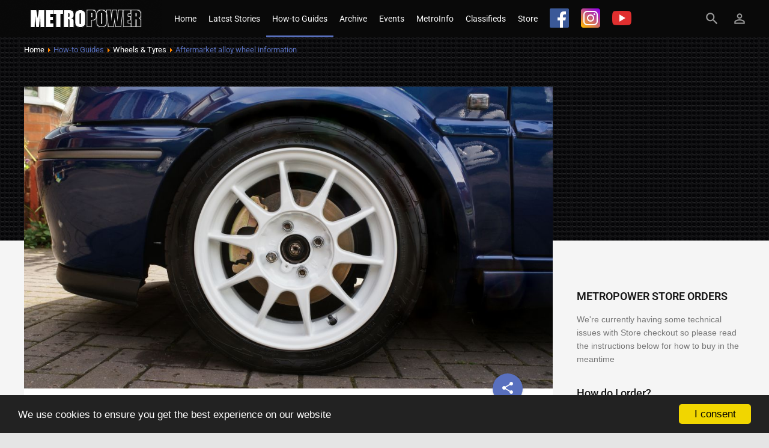

--- FILE ---
content_type: text/html; charset=utf-8
request_url: https://metropower.info/how-to-guides/wheels-tyres/item/398-alloy-wheel-information
body_size: 16253
content:
<!DOCTYPE html><html prefix="og: http://ogp.me/ns#" class="" lang=en-gb><head><meta name=viewport content="width=device-width, initial-scale=1, maximum-scale=2.0"><base href=https://metropower.info/how-to-guides/wheels-tyres/item/398-alloy-wheel-information /><meta http-equiv=content-type content="text/html; charset=utf-8"/><meta name=title content="Aftermarket alloy wheel information"/><meta name=author content="Super User"/><meta property=og:url content=https://metropower.info/how-to-guides/wheels-tyres/item/398-alloy-wheel-information /><meta property=og:title content="Aftermarket alloy wheel information"/><meta property=og:type content=article /><meta property=og:image content=https://metropower.info/media/k2/items/cache/bab2d5d59ac444db8043a4f3e32c9f0e_S.jpg /><meta name=image content=https://metropower.info/media/k2/items/cache/bab2d5d59ac444db8043a4f3e32c9f0e_S.jpg /><meta property=og:description content="Finding aftermarket wheels for the Metro and Rover 100 is difficult, these are some wheels past and presently available for these cars. Please contact..."/><meta name=description content="Finding aftermarket wheels for the Metro and Rover 100 is difficult, these are some wheels past and presently available for these cars. Please contact..."/><meta name=generator content="Joomla! - Open Source Content Management"/><title>Aftermarket alloy wheel information</title><link href=https://metropower.info/images/favicon.png rel="shortcut icon" type=image/vnd.microsoft.icon /><link href="https://metropower.info/component/search/?Itemid=1265&amp;id=398:alloy-wheel-information&amp;format=opensearch" rel=search title="Search Metropower" type=application/opensearchdescription+xml /> <script type=application/json class="joomla-script-options new">{"csrf.token":"337f9df2841578b64f5ae1b5a414bed9","system.paths":{"root":"","base":""},"system.keepalive":{"interval":840000,"uri":"\/component\/ajax\/?format=json"}}</script> <!--[if lt IE 9]><script src="/media/system/js/polyfill.event.js?b46812e0d1e578643f6386bff4c5576c" type="text/javascript"></script><![endif]--><link rel=apple-touch-icon href=https://metropower.info/images/favicon.png><link rel=apple-touch-icon-precomposed href=https://metropower.info/images/favicon.png><!--[if IE 9]>
<link rel="stylesheet" href="https://metropower.info/templates/gk_technews/css/ie/ie8.css" type="text/css" />
<![endif]--> <!--[if IE 8]>
<link rel="stylesheet" href="https://metropower.info/templates/gk_technews/css/ie/ie8.css" type="text/css" />
<![endif]--> <!--[if lte IE 7]>
<link rel="stylesheet" href="https://metropower.info/templates/gk_technews/css/ie/ie7.css" type="text/css" />
<![endif]--> <!--[if lte IE 9]>
<script type="text/javascript" src="https://metropower.info/templates/gk_technews/js/ie.js"></script>
<![endif]--> <!--[if (gte IE 6)&(lte IE 9)]>
<script type="text/javascript" src="https://metropower.info/templates/gk_technews/js/respond.js"></script>
<script type="text/javascript" src="https://metropower.info/templates/gk_technews/js/selectivizr.js"></script>
<script type="text/javascript" src="http://html5shim.googlecode.com/svn/trunk/html5.js"></script>
<![endif]--><style>button::-moz-focus-inner{padding:0;border:0}.nspMain{overflow:hidden}.nspArts{-webkit-box-sizing:border-box;-moz-box-sizing:border-box;box-sizing:border-box;overflow:hidden;padding:3px}.nspArtPage{float:left}.nspArt{-webkit-box-sizing:border-box;-moz-box-sizing:border-box;box-sizing:border-box;float:left}.nspArt div{overflow:hidden}.nspArt h4.nspHeader{font-size:24px;margin:0;padding:10px 0 15px 0}.nspArt h4.nspHeader a{text-decoration:none}.nspArt h4.nspHeader a:hover{}.nspArt img.nspImage{border:none;display:block}.nspArt .nspImageWrapper{display:block;position:relative}.nspArt p.nspText{display:block;margin:0;padding:0}.nspArt .tleft{text-align:left}.nspArt .fleft{float:left}.nspArt .fnone{clear:both;float:none;width:100%}.nspArt img.nspImage{max-width:100%}.nspArtScroll1,.nspLinkScroll1{clear:both;width:100%}.nspPages1{width:100%}.nspCol1{width:100%}.nspCol4{width:25%}.nspList,.nspArtPage{opacity:0;filter:alpha(opacity=0);-webkit-transition:opacity 0.5s ease-out;-moz-transition:opacity 0.5s ease-out;-ms-transition:opacity 0.5s ease-out;-o-transition:opacity 0.5s ease-out;transition:opacity 0.5s ease-out;visibility:hidden}.nspList.active,.nspArtPage.active{opacity:1;filter:alpha(opacity=100);visibility:visible}@media (max-width:800px){.nspArts,.nspLinksWrap{-webkit-box-sizing:border-box;-moz-box-sizing:border-box;box-sizing:border-box;overflow:hidden;padding:0 32px;position:relative}}@media (max-width:600px){.nspArt{width:100%}.nspArt img.nspImage{max-width:100%}.nspImageWrapper{margin:0 0 20px 0!important;width:100%}.gkArtContentWrap{width:100%}}@font-face{font-family:'FontAwesome';src:url(/templates/gk_technews/fonts/font-awesome/fontawesome-webfont.eot?v=4.2.0);src:url(/templates/gk_technews/fonts/font-awesome/fontawesome-webfont.eot#iefix&v=4.2.0) format('embedded-opentype'),url(/templates/gk_technews/fonts/font-awesome/fontawesome-webfont.woff?v=4.2.0) format('woff'),url(/templates/gk_technews/fonts/font-awesome/fontawesome-webfont.ttf?v=4.2.0) format('truetype'),url(/templates/gk_technews/fonts/font-awesome/fontawesome-webfont.svg?v=4.2.0#fontawesomeregular) format('svg');font-weight:normal;font-style:normal}.fa{display:inline-block;font:normal normal normal 14px/1 FontAwesome;font-size:inherit;text-rendering:auto;-webkit-font-smoothing:antialiased;-moz-osx-font-smoothing:grayscale}.fa-twitter:before{content:"\f099"}.fa-facebook-f:before,.fa-facebook:before{content:"\f09a"}.fa-google-plus:before{content:"\f0d5"}.fa-linkedin:before{content:"\f0e1"}.fa-vk:before{content:"\f189"}.fa-pinterest-p:before{content:"\f231"}article,aside,details,figcaption,figure,footer,header,hgroup,nav,section{display:block}html{font-size:100%;-webkit-text-size-adjust:100%;-ms-text-size-adjust:100%}html,button,input,select,textarea{font-family:sans-serif}body{margin:0}a:focus{outline:none}a:hover,a:active{outline:none}h1{font-size:2em}small{font-size:75%}ul,ol{margin:0;padding:0 0 0 40px}nav ul,nav ol{list-style:none;list-style-image:none}img{border:0;-ms-interpolation-mode:bicubic}form{margin:0}fieldset{border:none;margin:0;padding:0}button,input,select,textarea{font-size:100%;margin:0;vertical-align:baseline;*vertical-align:middle}button,input{line-height:normal}button,input[type="button"],input[type="reset"],input[type="submit"]{cursor:pointer;-webkit-appearance:button;*overflow:visible}input[type="checkbox"],input[type="radio"]{box-sizing:border-box;padding:0;*height:13px;*width:13px}button::-moz-focus-inner,input::-moz-focus-inner{border:0;padding:0}textarea{overflow:auto;vertical-align:top}*,*:after,*:before{-webkit-box-sizing:border-box;-moz-box-sizing:border-box;box-sizing:border-box}html{-webkit-font-smoothing:subpixel-antialiased;display:block !important;font-size:62.5%}body{background:#e5e5e5;color:#757575;font-size:1.4rem;font-weight:400;line-height:1.7;margin:0;min-height:100%;padding:0}a{color:#42a5f5;-webkit-transition:all 0.2s linear;-moz-transition:all 0.2s linear;-o-transition:all 0.2s linear;transition:all 0.2s linear;-ms-transition:all 0.2s linear;text-decoration:none}a:hover,a:active,a:focus{color:#151515}a.inverse{color:#151515}a.inverse:hover,a.inverse:active,a.inverse:focus{color:#42a5f5}h1,h2,h3,h4,h5,h6{color:#151515;font-weight:500;line-height:1.2;margin:0;padding:0;text-transform:none}h1{font-size:3rem}h3{font-size:1.8rem;margin:0 0 24px 0}h4{font-size:1.6rem;margin:0 0 18px 0}h3.header{font-style:normal}ul{list-style:none;margin:0;padding:0}ul li{line-height:1.7}p{margin:1.3em 0 2.5em}.element-invisible{position:absolute;padding:0;margin:0;border:0;height:1px;width:1px;overflow:hidden}.element-invisible:focus{width:auto;height:auto;overflow:auto;background:#eee;color:#000;padding:1em}#gkBg,.gkPage,#gkMainbody .content{margin:0 auto !important;padding:0}#gkBg{background:#f5f5f5;position:relative;width:100%}#gkBg:after{background:#424242;content:"";height:400px;position:absolute;top:0;width:100%}#gkBg>*{position:relative;z-index:1}#gkHeader{position:static}#gkPageContent{padding:62px 0 0 0;z-index:2}#gkLogo{display:block;float:left;height:62px;top:0;width:auto}#gkLogo img{display:block;height:62px;margin:0;max-width:300px;width:auto}#gkSearch{float:right;position:relative}#gkSearch>.micon{color:#999;cursor:pointer;float:right;font-size:2.6rem;height:62px;line-height:62px;padding:0 20px;width:66px}#gkSearch .search label{color:#fff}#gkSearch>form{float:right;overflow:hidden;opacity:0;-webkit-transition:all .3s ease-out;-moz-transition:all .3s ease-out;-o-transition:all .3s ease-out;transition:all .3s ease-out;-ms-transition:all .3s ease-out;width:0;margin:0}#gkSearch>form input{color:#fff;display:block;height:62px;line-height:62px;padding:0;width:150px;margin-bottom:0}#gkSearch>form input:active,#gkSearch>form input:focus,#gkSearch>form input:hover{border-bottom:none}#gkSearch>form:after{background:#42a5f5;bottom:0;content:"";display:block;height:3px;left:0;opacity:0.5;position:absolute;-webkit-transform:scaleX(0);-moz-transform:scaleX(0);-ms-transform:scaleX(0);-o-transform:scaleX(0);transform:scaleX(0);-webkit-transform-origin:50% 50%;-moz-transform-origin:50% 50%;-ms-transform-origin:50% 50%;-o-transform-origin:50% 50%;transform-origin:50% 50%;-webkit-transition:all .2s ease-out;-moz-transition:all .2s ease-out;-o-transition:all .2s ease-out;transition:all .2s ease-out;-ms-transition:all .2s ease-out;-webkit-transition-delay:.3s;-moz-transition-delay:.3s;-o-transition-delay:.3s;transition-delay:.3s;-ms-transition-delay:.3s;width:100%}#gkUser{float:right;position:relative}#gkUser>.micon{color:#999;cursor:pointer;float:right;font-size:2.6rem;height:62px;line-height:62px;overflow:hidden;padding:0;width:62px}.breadcrumbs{background:#f5f5f5;border-bottom:1px solid #dcdcdc;float:left;font-size:1.4rem;margin:0;overflow:hidden;padding:10px 80px;text-align:left;width:100%}.subpage{background:#fff;margin:40px;padding:80px}.subpage:after{clear:both;content:"";display:table}#gkFooter{background:#f5f5f5;color:#151515;font-size:1.4rem;line-height:2;margin:0 auto;padding:0 40px 80px 40px;position:relative;z-index:1}#gkFooter a{color:#424242}#gkFooter a:active,#gkFooter a:focus,#gkFooter a:hover{color:#EB004E}#gkCopyrights{color:#707070;font-size:1.2rem;line-height:1.2;margin:0;padding:0}#gkFooterNav{color:#757575;font-size:1.4rem;font-weight:bold;margin:0 -15px;overflow:hidden;padding:75px 0 30px 0;width:100%}#gkFooterNav li{float:left}#gkFooterNav a{color:#555;display:block;padding:0 15px}#gkFooterNav a:active,#gkFooterNav a:focus,#gkFooterNav a:hover{color:#EB004E}#form-login-remember{margin:10px 0}#form-login-remember label{color:#757575;font-size:1.1rem;font-weight:normal;line-height:27px}.box{line-height:1.6;position:relative;width:100%}.box li{line-height:1.3}.box li a{display:inline-block;margin:0;padding:8px 0}.box li a:hover{color:#151515 !important}.box .content{clear:both}.box .header{color:#151515;font-size:1.8rem;font-style:normal;font-weight:600;letter-spacing:0;line-height:1;margin:0 0 16px;text-transform:uppercase}.box ul.menu li{line-height:1}.box ul.menu li a{color:#151515;padding-left:16px;position:relative}.box ul.menu li a:hover{color:#42a5f5 !important}.box ul.menu li a:hover:before{border-color:#42a5f5;height:25px;top:2px}.box ul.menu li a:before{border-left:2px solid #151515;content:"";display:inline-block;height:2px;left:0;position:absolute;top:14px;transition:all 0.2s linear 0s}#gkSidebar .box+.box,#gkMainbodyTop .box+.box,#gkMainbodyBottom .box+.box{margin:80px 0 0}html{border-bottom:1px solid transparent;min-height:100%}body>div footer,body>div header,body>div section{clear:both;margin:0 auto}.gk-clearfix{clear:both}#gkPageContent:after,#gkContent:after,#gkSidebar:after,.gk-cols:after,footer:after,header:after,section:after,aside:after,article:after,.box:after,.gkTabsNav:after,.gk-features:after,.gk-price-table:after,.gk-testimonials>div:after,#k2Container:after,.single-page>.item-content:after,.single-page>.itemComments:after,.box .box-wrap:after,.gk-clearfix:after{border-spacing:0;clear:both;content:"";display:table}#gkContent,#gkSidebar,#gk-content-wrapper{float:left;width:100%}#gkSidebar{float:right;padding:40px}#gkSidebar.noSidebarTop{padding-top:380px}#gkHeaderNav .gkMainMenu{color:#424242;cursor:pointer;display:block;float:left;font-size:1.4rem;font-weight:400;height:62px;line-height:62px;margin:0 0 0 70px !important;padding:0;top:0}#gkHeaderNav .gkMainMenu:after{clear:both;content:"";display:table}#gkHeaderNav .gkMainMenu .gkmenu{display:block;margin:0;padding:0;position:relative}#gkHeaderNav .gkMainMenu .gkmenu.level0>li{height:62px;line-height:62px;padding:0;position:relative}#gkHeaderNav .gkMainMenu .gkmenu.level0>li>a.active,#gkHeaderNav .gkMainMenu .gkmenu.level0>li>span.active{border-bottom:3px solid #42a5f5}#gkHeaderNav .gkMainMenu .gkmenu.level0>li>a,#gkHeaderNav .gkMainMenu .gkmenu.level0>li>span{height:62px;line-height:62px;padding:0 10px}#gkHeaderNav .gkMainMenu .gkmenu>li{clear:none !important;display:inline-block;height:62px;line-height:62px;width:auto}#gkHeaderNav .gkMainMenu .gkmenu>li>a,#gkHeaderNav .gkMainMenu .gkmenu>li>span{color:#fff;display:block;padding:12px 15px;position:relative}#gkHeaderNav .gkMainMenu .gkmenu>li>a:after,#gkHeaderNav .gkMainMenu .gkmenu>li>span:after{background:#42a5f5;bottom:0;content:"";display:block;height:3px;left:0;opacity:0.5;position:absolute;-webkit-transform:scaleX(0);-moz-transform:scaleX(0);-ms-transform:scaleX(0);-o-transform:scaleX(0);transform:scaleX(0);-webkit-transform-origin:50% 50%;-moz-transform-origin:50% 50%;-ms-transform-origin:50% 50%;-o-transform-origin:50% 50%;transform-origin:50% 50%;-webkit-transition:all .2s ease-out;-moz-transition:all .2s ease-out;-o-transition:all .2s ease-out;transition:all .2s ease-out;-ms-transition:all .2s ease-out;width:100%}#gkHeaderNav .gkMainMenu .gkmenu>li>a:active,#gkHeaderNav .gkMainMenu .gkmenu>li>a:focus,#gkHeaderNav .gkMainMenu .gkmenu>li>a:hover{color:#fff}#gkHeaderNav .gkMainMenu .gkmenu>li>a:active:after,#gkHeaderNav .gkMainMenu .gkmenu>li>a:focus:after,#gkHeaderNav .gkMainMenu .gkmenu>li>a:hover:after{opacity:1;-webkit-transform:scaleX(1);-moz-transform:scaleX(1);-ms-transform:scaleX(1);-o-transform:scaleX(1);transform:scaleX(1)}#gkHeaderNav .gkMainMenu .gkmenu>li.active>a:active:after,#gkHeaderNav .gkMainMenu .gkmenu>li.active>a:focus:after,#gkHeaderNav .gkMainMenu .gkmenu>li.active>a:hover:after{display:none}#gkHeaderNav .gkMainMenu .gkmenu>li>.childcontent,#gkHeaderNav .gkMainMenu .gkmenu>li>.childcontent .childcontent{position:absolute;left:-9999px;z-index:9999}#gkHeaderNav .gkMainMenu .gkmenu>li div.childcontent{background:#fff;border-radius:3px;-webkit-box-shadow:0 2px 3px rgba(0,0,0,.14);-moz-box-shadow:0 2px 3px rgba(0,0,0,.14);box-shadow:0 2px 3px rgba(0,0,0,.14);margin:-12px;padding:5px 0;text-transform:none}#gkHeaderNav .gkMainMenu .gkmenu>li div.childcontent-inner{background:#fff}#gkHeaderNav .gkMainMenu .gkmenu>li div.childcontent .gkcol{padding-bottom:0}#gkHeaderNav .gkMainMenu .gkmenu>li div.childcontent li{border:none;display:block;font-size:1.4rem;font-weight:400;height:auto;line-height:45px;margin:0;min-height:45px;padding:0;text-align:left;text-transform:none}#gkHeaderNav .gkMainMenu .gkmenu>li div.childcontent li>a,#gkHeaderNav .gkMainMenu .gkmenu>li div.childcontent li>span{color:#424242;height:auto;line-height:45px;min-height:45px;padding:0 20px}#gkHeaderNav .gkMainMenu .gkmenu>li div.childcontent li>a:active,#gkHeaderNav .gkMainMenu .gkmenu>li div.childcontent li>a:focus,#gkHeaderNav .gkMainMenu .gkmenu>li div.childcontent li>a:hover,#gkHeaderNav .gkMainMenu .gkmenu>li div.childcontent li>a.active,#gkHeaderNav .gkMainMenu .gkmenu>li div.childcontent li>span:active,#gkHeaderNav .gkMainMenu .gkmenu>li div.childcontent li>span:focus,#gkHeaderNav .gkMainMenu .gkmenu>li div.childcontent li>span:hover,#gkHeaderNav .gkMainMenu .gkmenu>li div.childcontent li>span.active{background:#eee}#gkHeaderNav .gkMainMenu .gkmenu>li div.childcontent li>a:after,#gkHeaderNav .gkMainMenu .gkmenu>li div.childcontent li>span:after{display:none}#gkHeaderNav .gkMainMenu .gkmenu .childcontent .gkcol{float:left}#gkHeaderNav .gkMainMenu .gkmenu .childcontent .gkcol:first-child{border-left:none}#gkHeaderNav .gkMainMenu .gkmenu>li:hover>.childcontent,#gkHeaderNav .gkMainMenu .gkmenu>li:hover>.childcontent li:hover>.childcontent{left:inherit}#gkHeaderNav .gkMainMenu .gkmenu .childcontent.active,#gkHeaderNav .gkMainMenu .gkmenu>li:hover>.childcontent{pointer-events:auto}#gkHeaderNav .gkMainMenu .gkmenu .childcontent{pointer-events:none;z-index:1000 !important}#gkHeaderNav .gkMainMenu .gkmenu .childcontent .childcontent{z-index:1001 !important}#gkHeaderNav .gkMainMenu .gkmenu>li .childcontent{margin-left:-11px;margin-top:0}#gkHeaderNav .gkMainMenu .gkmenu>li .childcontent .childcontent{margin-left:100px;margin-top:-35px !important}#gkMobileMenu{display:none}#gkMobileMenu{color:#fff;cursor:pointer;float:right;font-size:1.4rem;font-weight:bold;height:32px;line-height:32px;margin:15px !important;overflow:hidden;padding:14px 0;text-align:center;text-transform:uppercase;width:32px}#gkMobileMenu #static-aside-menu-toggler{background:#fff;border-radius:1px;display:block;float:right;height:4px;position:relative;right:0;text-align:center;top:0;-webkit-transition:background .3s ease-out;-moz-transition:background .3s ease-out;-o-transition:background .3s ease-out;transition:background .3s ease-out;-ms-transition:background .3s ease-out;width:32px}#gkMobileMenu #static-aside-menu-toggler:before,#gkMobileMenu #static-aside-menu-toggler:after{background:#fff;border-radius:1px;content:"";display:block;height:4px;position:absolute;top:-10px;-webkit-transition:background .3s ease-out;-moz-transition:background .3s ease-out;-o-transition:background .3s ease-out;transition:background .3s ease-out;-ms-transition:background .3s ease-out;width:32px}#gkMobileMenu #static-aside-menu-toggler:after{top:10px}#gkMobileMenu:active>#static-aside-menu-toggler,#gkMobileMenu:active>#static-aside-menu-toggler:before,#gkMobileMenu:active>#static-aside-menu-toggler:after,#gkMobileMenu:focus>#static-aside-menu-toggler,#gkMobileMenu:focus>#static-aside-menu-toggler:before,#gkMobileMenu:focus>#static-aside-menu-toggler:after,#gkMobileMenu:hover>#static-aside-menu-toggler,#gkMobileMenu:hover>#static-aside-menu-toggler:before,#gkMobileMenu:hover>#static-aside-menu-toggler:after{background:#42a5f5}#gkHeaderNav{background:#424242;position:fixed;width:100%;z-index:1001}#gkHeaderNav>div{margin:0 auto;position:relative}#gkBg{-webkit-transition:margin-left .3s ease-out;-moz-transition:margin-left .3s ease-out;-o-transition:margin-left .3s ease-out;transition:margin-left .3s ease-out;-ms-transition:margin-left .3s ease-out;z-index:1}#static-aside-menu-toggler{cursor:pointer}.item-body{clear:both;margin:72px 0 10px}.item-body h2,.item-body h3,.item-body h4{margin-top:9rem}.single-page>.header{margin:-80px -80px 0 -80px;position:relative;text-align:center}.single-page .header-wrap{max-width:100%;position:relative}.single-page .header-wrap>img{display:block;margin:0 auto;max-width:100%}.single-page .header-wrap .item-social-icons{background:#42a5f5;border-radius:50%;bottom:-25px;-webkit-box-shadow:0 2px 1px 0 rgba(0,0,0,0.1),0 3px 1px -2px rgba(0,0,0,0.1),0 1px 5px 0 rgba(0,0,0,0.1);-moz-box-shadow:0 2px 1px 0 rgba(0,0,0,0.1),0 3px 1px -2px rgba(0,0,0,0.1),0 1px 5px 0 rgba(0,0,0,0.1);box-shadow:0 2px 1px 0 rgba(0,0,0,0.1),0 3px 1px -2px rgba(0,0,0,0.1),0 1px 5px 0 rgba(0,0,0,0.1);display:block;height:50px;line-height:51px;position:absolute;right:50px;text-align:center;width:50px}.single-page .header-wrap .item-social-icons>.micon{color:#fff;cursor:pointer;font-size:2.4rem;margin:12px 0;position:relative;text-indent:13px;text-align:left;width:100%;z-index:2}.single-page .header-wrap .item-social-icons>a{background:#42a5f5;border-radius:50%;-webkit-box-shadow:0 2px 1px 0 rgba(0,0,0,0.14),0 3px 1px -2px rgba(0,0,0,0.2),0 1px 5px 0 rgba(0,0,0,0.12);-moz-box-shadow:0 2px 1px 0 rgba(0,0,0,0.14),0 3px 1px -2px rgba(0,0,0,0.2),0 1px 5px 0 rgba(0,0,0,0.12);box-shadow:0 2px 1px 0 rgba(0,0,0,0.14),0 3px 1px -2px rgba(0,0,0,0.2),0 1px 5px 0 rgba(0,0,0,0.12);display:block;height:46px;line-height:47px;opacity:0;position:absolute;pointer-events:none;text-align:center;top:0;-webkit-transition:all .3s ease-out;-moz-transition:all .3s ease-out;-o-transition:all .3s ease-out;transition:all .3s ease-out;-ms-transition:all .3s ease-out;width:46px}.single-page .header-wrap .item-social-icons>a>.fa,.single-page .header-wrap .item-social-icons>a>.micon{color:#fff;font-size:2rem;margin:12px 0;text-align:left;text-indent:13px;width:100%}.single-page .header-wrap .item-social-icons>a>.fa{margin-top:14px;text-indent:15px}.single-page .header-wrap .item-social-icons>a:nth-child(2){right:0;top:0;-webkit-transition-delay:.1s;-moz-transition-delay:.1s;-o-transition-delay:.1s;transition-delay:.1s;-ms-transition-delay:.1s}.single-page .header-wrap .item-social-icons>a:nth-child(3){right:0;top:0;-webkit-transition-delay:.15s;-moz-transition-delay:.15s;-o-transition-delay:.15s;transition-delay:.15s;-ms-transition-delay:.15s}.single-page .header-wrap .item-social-icons>a:nth-child(4){right:0;top:0;-webkit-transition-delay:.2s;-moz-transition-delay:.2s;-o-transition-delay:.2s;transition-delay:.2s;-ms-transition-delay:.2s}.single-page .header-wrap .item-social-icons>a:nth-child(5){right:0;top:0;-webkit-transition-delay:.25s;-moz-transition-delay:.25s;-o-transition-delay:.25s;transition-delay:.25s;-ms-transition-delay:.25s}.single-page .header-wrap .item-social-icons>a:nth-child(6){left:0;top:0;-webkit-transition-delay:.3s;-moz-transition-delay:.3s;-o-transition-delay:.3s;transition-delay:.3s;-ms-transition-delay:.3s}.single-page .header-wrap .item-social-icons>a:nth-child(7){left:0;top:0;-webkit-transition-delay:.35s;-moz-transition-delay:.35s;-o-transition-delay:.35s;transition-delay:.35s;-ms-transition-delay:.35s}.single-page .header-wrap .item-social-icons>a:nth-child(8){left:0;top:0;-webkit-transition-delay:.4s;-moz-transition-delay:.4s;-o-transition-delay:.4s;transition-delay:.4s;-ms-transition-delay:.4s}.single-page .header-wrap .item-social-icons>a:nth-child(9){left:0;top:0;-webkit-transition-delay:.45s;-moz-transition-delay:.45s;-o-transition-delay:.45s;transition-delay:.45s;-ms-transition-delay:.45s}.single-page .header-wrap .item-social-icons>a.email,.single-page .header-wrap .item-social-icons>a.print{overflow:hidden}.single-page .item-title{color:#151515;font-size:3.6rem;font-weight:normal;margin-bottom:46px;text-transform:none}.single-page .item-body{clear:none;float:right;width:100%}.single-page .item-top-info{color:#757575;font-size:1.4rem;margin:0 0 45px 0;overflow:hidden}.single-page .item-top-info li{float:left;padding:0 8px}.single-page .item-top-info li:first-child{padding:0 8px 0 0}.single-page .item-top-info li:before{display:none}.single-page .itemIntroText{color:#333;font-size:1.6rem;line-height:1.75}.single-page .itemFullText{color:#757575}.single-page>.item-content,.single-page>.itemComments{margin:0 auto !important;position:relative;width:100%}.itemBottom{border-top:1px solid #e5e5e5;clear:both;margin:9rem 0 0;padding:30px 0 0}.itemBottom .itemDateModified{color:#757575;float:left;font-size:1.2rem;padding:5px 0}.itemBottom .itemRatingBlock{float:right;margin:0}.itemRatingForm{display:inline-block;vertical-align:middle;line-height:25px;margin:0;text-align:center}.itemRatingLog{margin:-2px 0 0;padding:0 0 0 4px;float:left;line-height:25px;font-size:1.1rem;color:#757575}span#formLog{display:block;float:none;clear:both;color:#424242;background:#FFD;font-size:1.4rem;font-weight:400;line-height:32px;text-align:center;margin:10px 0;position:relative;top:10px}.itemRatingList,.itemRatingList a:hover,.itemRatingList .itemCurrentRating{background:url(/templates/gk_technews/images/k2/star.png) left -1000px repeat-x}.itemRatingList{position:relative;float:left;width:125px;height:25px;overflow:hidden;list-style:none;margin:0 6px 0 0 !important;padding:0;background-position:left top}.itemRatingList li{background:none;border:none !important;float:left;display:block;height:25px !important;padding:0 !important;position:static !important;width:25px !important}.itemRatingList li:before{display:none}.itemRatingList li a{border-bottom:none !important;position:absolute}.itemRatingList li[class]{width:inherit !important}.itemRatingList a,.itemRatingList .itemCurrentRating{position:absolute;top:0;left:0;text-indent:-1000px;height:25px;line-height:25px;outline:none;overflow:hidden;border:none;cursor:pointer;-webkit-transition:none;-moz-transition:none;-o-transition:none;transition:none;-ms-transition:none}.itemRatingList a:hover{background-position:left center}.itemRatingList a.one-star{width:20%;z-index:6}.itemRatingList a.two-stars{width:40%;z-index:5}.itemRatingList a.three-stars{width:60%;z-index:4}.itemRatingList a.four-stars{width:80%;z-index:3}.itemRatingList a.five-stars{width:100%;z-index:2}.itemRatingList .itemCurrentRating{z-index:1;background-position:0 bottom;margin:0;padding:0}.itemSubheader{border-top:1px solid #e5e5e5;clear:both;margin:80px 0 0 -160px;padding:0 0 0 160px}.itemSubheader h3{font-size:1.8rem;font-weight:bold;margin:0;padding:60px 0 40px 0;text-transform:uppercase}.itemNavigation{border-top:1px solid #e5e5e5;clear:both;font-size:1.4rem;font-weight:400;margin:80px 0 0 -160px;overflow:hidden;padding:40px 0 40px 160px}.itemNavigation .itemPrevious,.itemNavigation .itemNext{border-bottom:none !important;max-width:48%;overflow:hidden;position:relative}.itemNavigation .itemPrevious{float:left;padding-left:40px}.itemNavigation .itemNext{float:right;padding-right:40px}#itemCommentsAnchor{clear:both}.itemCommentsForm textarea,.itemCommentsForm .inputbox{float:left;margin:0 3% 3% 0;width:30%}.itemCommentsForm textarea.inputbox{height:200px !important;width:100%}#submitCommentButton{float:left}select,textarea,input[type="text"],input[type="password"],input[type="url"],input[type="email"],input[type="tel"]{background:transparent;border:none;border-bottom:1px solid rgba(0,0,0,0.12);color:#757575;font-size:1.4rem;height:4.1rem;line-height:4.1rem;max-width:100% !important;outline:none;padding:0;position:relative}input::-webkit-input-placeholder,textarea::-webkit-input-placeholder{color:#333;font-size:1.4rem;font-weight:400}input::-moz-placeholder,textarea::-moz-placeholder{color:#333;font-size:1.4rem;font-weight:400;opacity:1}input:-ms-input-placeholder,textarea:-ms-input-placeholder{color:#333;font-size:1.4rem;font-weight:400}input:-moz-placeholder,textarea:-moz-placeholder{color:#424242;font-size:13px;font-weight:400;opacity:1}textarea{height:auto !important;line-height:1.5;max-width:100% !important}input[type="text"]:focus,input[type="password"]:focus,input[type="url"]:focus,input[type="email"]:focus,textarea:focus,select:focus{border-bottom:2px solid #EB004E;color:#151515}button,.button,input[type="submit"],input[type="button"],.pagenav-prev a,.pagenav-next a,#gkMainbody .readmore>a,.readon,.btn,.cc-notification-buttons>li>.cc-link{-webkit-appearance:none;background:#EB004E;-webkit-box-shadow:0 2px 2px 0 rgba(0,0,0,0.14),0 3px 1px -2px rgba(0,0,0,0.2),0 1px 5px 0 rgba(0,0,0,0.12);-moz-box-shadow:0 2px 2px 0 rgba(0,0,0,0.14),0 3px 1px -2px rgba(0,0,0,0.2),0 1px 5px 0 rgba(0,0,0,0.12);box-shadow:0 2px 2px 0 rgba(0,0,0,0.14),0 3px 1px -2px rgba(0,0,0,0.2),0 1px 5px 0 rgba(0,0,0,0.12);color:#fff;cursor:pointer;border:none;border-radius:2px;display:inline-block;font-size:1.4rem;font-weight:500;text-transform:uppercase;height:36px;line-height:1;letter-spacing:0;margin:0 5px 0 0;min-width:64px;padding:0 18px;outline:none;overflow:hidden;will-change:box-shadow,transform;-webkit-transition:box-shadow 0.2s cubic-bezier(0.4,0,1,1),background-color 0.2s cubic-bezier(0.4,0,0.2,1),color 0.2s cubic-bezier(0.4,0,0.2,1);-moz-transition:box-shadow 0.2s cubic-bezier(0.4,0,1,1),background-color 0.2s cubic-bezier(0.4,0,0.2,1),color 0.2s cubic-bezier(0.4,0,0.2,1);-o-transition:box-shadow 0.2s cubic-bezier(0.4,0,1,1),background-color 0.2s cubic-bezier(0.4,0,0.2,1),color 0.2s cubic-bezier(0.4,0,0.2,1);transition:box-shadow 0.2s cubic-bezier(0.4,0,1,1),background-color 0.2s cubic-bezier(0.4,0,0.2,1),color 0.2s cubic-bezier(0.4,0,0.2,1);-ms-transition:box-shadow 0.2s cubic-bezier(0.4,0,1,1),background-color 0.2s cubic-bezier(0.4,0,0.2,1),color 0.2s cubic-bezier(0.4,0,0.2,1);text-decoration:none;text-align:center;line-height:36px;vertical-align:middle}button:active,button:focus,button:hover,.button:active,.button:focus,.button:hover,input[type="submit"]:active,input[type="submit"]:focus,input[type="submit"]:hover,input[type="button"]:active,input[type="button"]:focus,input[type="button"]:hover,.pagenav-prev a:active,.pagenav-prev a:focus,.pagenav-prev a:hover,.pagenav-next a:active,.pagenav-next a:focus,.pagenav-next a:hover,#gkMainbody .readmore>a:active,#gkMainbody .readmore>a:focus,#gkMainbody .readmore>a:hover,.readon:active,.readon:focus,.readon:hover,.btn:active,.btn:focus,.btn:hover,.cc-notification-buttons>li>.cc-link:active,.cc-notification-buttons>li>.cc-link:focus,.cc-notification-buttons>li>.cc-link:hover{background:#424242;color:#fff}.btn-gray,.button-gray{background:#e8e8e8 !important;color:#151515 !important}.btn-gray:active,.btn-gray:focus,.btn-gray:hover,.button-gray:active,.button-gray:focus,.button-gray:hover{background:#151515 !important;color:#fff !important}input[type=checkbox],.checkbox,input[type=radio],.radio{background:transparent !important;border:none !important;height:auto !important;margin-top:7px !important}label{color:#151515;padding:0 6px 0 0}.item-content img,header img,#k2Container img{height:auto;max-width:100%}.login,.registration,.reset,.remind{overflow:hidden}.login .login-fields,.registration .login-fields,.reset .login-fields,.remind .login-fields{margin:0 0 20px}.login .login-fields label,.registration .login-fields label,.reset .login-fields label,.remind .login-fields label{display:inline-block}.login .login-fields>input,.registration .login-fields>input,.reset .login-fields>input,.remind .login-fields>input{margin:6px 0 0}.login button,.registration button,.reset button,.remind button{float:left}.login .button-gray,.registration .button-gray,.reset .button-gray,.remind .button-gray{margin-left:12px}.login li,.registration li,.reset li,.remind li{font-size:1.4rem;float:right;line-height:25px;margin:12px 8px}.login li.last,.registration li.last,.reset li.last,.remind li.last{clear:both;float:none;display:block;padding:62px 0 0}@font-face{font-family:'Material Icons';font-style:normal;font-weight:400;src:url(/templates/gk_technews/fonts/material-design-icons/MaterialIcons-Regular.eot);src:local('Material Icons'),local('MaterialIcons-Regular'),url(/templates/gk_technews/fonts/material-design-icons/MaterialIcons-Regular.woff2) format('woff2'),url(/templates/gk_technews/fonts/material-design-icons/MaterialIcons-Regular.woff) format('woff'),url(/templates/gk_technews/fonts/material-design-icons/MaterialIcons-Regular.ttf) format('truetype')}.micon,#cc-modal #cc-modal-closebutton a:before,#cc-settingsmodal #cc-settingsmodal-closebutton a:before{font-family:'Material Icons';font-weight:normal;font-style:normal;font-size:24px;display:inline-block;width:1em;height:1em;line-height:1;text-transform:none;letter-spacing:normal;word-wrap:normal;-webkit-font-smoothing:antialiased;text-rendering:optimizeLegibility;-moz-osx-font-smoothing:grayscale;font-feature-settings:'liga'}.nspMain{position:relative}.nspArts{float:left;overflow:hidden;padding:0;text-align:center}.nspArtScroll1,.nspLinkScroll1{clear:both}.nspArtPage{float:left}.nspArt{float:left}.nspArt div{overflow:hidden}.nspArt .nspHeader{color:#333;font-size:1.6rem;font-weight:font-weight;line-height:1.2;margin:0;padding:10px 0;text-transform:none}.nspArt img.nspImage{display:block}.nspArt .nspImageWrapper{display:block;overflow:hidden}.nspArt .nspImageWrapper img{-webkit-transition:all .3s ease-out;-moz-transition:all .3s ease-out;-o-transition:all .3s ease-out;transition:all .3s ease-out;-ms-transition:all .3s ease-out}.nspArt .nspImageWrapper:hover img{-webkit-transform:scale(1.2);-moz-transform:scale(1.2);-ms-transform:scale(1.2);-o-transform:scale(1.2);transform:scale(1.2)}.nspArt .nspText{color:#757575;display:block !important;font-size:1.4rem;line-height:1.4;margin:0;padding:0 !important}.nspArt .tleft{text-align:left}.nspArt .fleft{float:left}.nspArt .fnone{clear:both;float:none;width:100%}.nspArt .nspHeader a,.nspLinks ul li h4 a{color:#151515}.nspArt .nspHeader a:hover,.nspLinks ul li h4 a:hover{color:#42a5f5 !important}.nspArt img.nspImage{max-width:100%}.nspArtScroll1,.nspLinkScroll1{overflow:hidden;width:auto}.nspArtScroll1{margin:0}.nspPages1{width:100%}.nspCol1{width:100%}.nspCol4{width:25%}.nspList,.nspArtPage{opacity:0;-webkit-transition:opacity 0.5s ease-out;-moz-transition:opacity 0.5s ease-out;-o-transition:opacity 0.5s ease-out;transition:opacity 0.5s ease-out;-ms-transition:opacity 0.5s ease-out}.nspList.active,.nspArtPage.active{opacity:1}#gkUser #gk-login-submenu{background:#fff;border-radius:3px;-webkit-box-shadow:0 2px 3px rgba(0,0,0,.14);-moz-box-shadow:0 2px 3px rgba(0,0,0,.14);box-shadow:0 2px 3px rgba(0,0,0,.14);display:none;opacity:0;padding:20px;position:absolute;right:30px;top:50px;-webkit-transform:translateY(-50px);-moz-transform:translateY(-50px);-ms-transform:translateY(-50px);-o-transform:translateY(-50px);transform:translateY(-50px);-webkit-transition:all .3s ease-out;-moz-transition:all .3s ease-out;-o-transition:all .3s ease-out;transition:all .3s ease-out;-ms-transition:all .3s ease-out;width:280px;z-index:1000}#gkUser .login-fields{margin:0 0 10px 0}#gkUser .button-gray{margin:0 0 -10px 0;width:100%}#gkUser ul{clear:both;padding:10px 0 0 0}#gkUser ul li{clear:both;display:block;font-size:1.4rem;float:none;margin:0;padding:0}#gkUser ul li.last{margin:40px 0 10px 0}#gkUser .login{overflow:visible}#gkFooterNavPopup{cursor:pointer;position:absolute;right:40px;top:75px}#gkFooterNavPopup .gk-footer-popup{background:#fff;border-radius:3px;bottom:28px;-webkit-box-shadow:0 0 5px rgba(0,0,0,.15);-moz-box-shadow:0 0 5px rgba(0,0,0,.15);box-shadow:0 0 5px rgba(0,0,0,.15);opacity:0;padding:12px 0;pointer-events:none;position:absolute;right:24px;-webkit-transform:translateY(50px);-moz-transform:translateY(50px);-ms-transform:translateY(50px);-o-transform:translateY(50px);transform:translateY(50px);-webkit-transition:all .3s ease-out;-moz-transition:all .3s ease-out;-o-transition:all .3s ease-out;transition:all .3s ease-out;-ms-transition:all .3s ease-out;width:180px;z-index:1}#gkFooterNavPopup .gk-footer-popup li{height:44px;padding:0}#gkFooterNavPopup .gk-footer-popup li a{display:block;font-size:1.4rem;line-height:1.4;padding:11px 22px}#gkFooterNavPopup .gk-footer-popup li a:active,#gkFooterNavPopup .gk-footer-popup li a:focus,#gkFooterNavPopup .gk-footer-popup li a:hover{background:#eee;color:#424242}#gkFooterNavPopup .gk-footer-popup li a .micon{float:right;font-size:2rem}.menu li>a{display:block}.menu a>.micon{float:left;font-size:2rem;margin:0 10px 0 0;position:relative;top:-1px}.nsp-switch.nspMain{overflow:visible}.nsp-switch .nspImageWrapper{border-radius:3px 0 0 3px;width:100%}.nsp-switch .gkArtContentWrap{background:#fff;border-radius:0 3px 3px 0;clear:both;min-height:200px;padding:40px 40px 60px 40px;position:relative}.nsp-switch .nspArtPage{margin:0 -13px;width:auto}.nsp-switch .nspArt{-webkit-transition:opacity .3s ease-out;-moz-transition:opacity .3s ease-out;-o-transition:opacity .3s ease-out;transition:opacity .3s ease-out;-ms-transition:opacity .3s ease-out}.nsp-switch .nspArt .nspHeader{font-size:1.6rem;line-height:1;margin:0 0 12px 0;padding:0}.nsp-switch .nspArt .nspText{color:#757575;font-size:1.4rem}.nsp-switch .nspArt .nspImageWrapper{-webkit-transition:none;-moz-transition:none;-o-transition:none;transition:none;-ms-transition:none}.alert{border-top:2px solid transparent;color:#151515;font-size:1.4rem;font-weight:500;padding:16px 12px 16px 40px;position:relative}.alert:before{font-family:FontAwesome;font-size:2rem;position:absolute;top:10px;left:2px}.alert.success{border-color:#151515;color:#151515}.alert.success:before{color:#151515;content:"\f0eb"}.item-body ul,.list-1,.list-2,.list-3{margin:1.5em 0 2em;padding:0}.item-body ul>li,.list-1>li,.list-2>li,.list-3>li{list-style:none;overflow:inherit;padding:10px 0 10px 42px;position:relative}.item-body ul>li:before,.list-1>li:before,.list-2>li:before,.list-3>li:before{color:#42a5f5 !important;font-family:FontAwesome;position:absolute;left:0;top:5px}.item-body ul>li{padding:4px 0 4px 42px}.item-body ul>li:before{top:10px}.item-body ul li:before{color:#424242;content:"\f111";font-size:0.6rem}[class^="fa fa-"],[class*=" fa-"]{color:#151515;padding-right:8px}.pswp{display:none;position:absolute;width:100%;height:100%;left:0;top:0;overflow:hidden;-ms-touch-action:none;touch-action:none;z-index:1500;-webkit-text-size-adjust:100%;-webkit-backface-visibility:hidden;outline:none}.pswp *{-webkit-box-sizing:border-box;box-sizing:border-box}.pswp__bg{position:absolute;left:0;top:0;width:100%;height:100%;background:#fff;opacity:0;-webkit-backface-visibility:hidden;will-change:opacity}.pswp__scroll-wrap{position:absolute;left:0;top:0;width:100%;height:100%;-webkit-backface-visibility:hidden;will-change:transform}.pswp__container,.pswp__zoom-wrap{-ms-touch-action:none;touch-action:none;position:absolute;left:0;right:0;top:0;bottom:0}.pswp__container,.pswp__img{-webkit-user-select:none;-moz-user-select:none;-ms-user-select:none;user-select:none;-webkit-tap-highlight-color:rgba(0,0,0,0);-webkit-touch-callout:none}.pswp__bg{background:#f6f6f6;will-change:opacity;-webkit-transition:opacity 333ms cubic-bezier(0.4,0,0.22,1);transition:opacity 333ms cubic-bezier(0.4,0,0.22,1)}.pswp__container,.pswp__zoom-wrap{-webkit-backface-visibility:hidden;will-change:transform}.pswp__item{position:absolute;left:0;right:0;top:0;bottom:0;overflow:hidden}.pswp__button{width:44px;height:60px;position:relative;background:none;cursor:pointer;overflow:visible;-webkit-appearance:none;display:inline-block;border:0;padding:0;margin:0;opacity:0.75;-webkit-transition:opacity 0.2s;transition:opacity 0.2s;-webkit-box-shadow:none;box-shadow:none}.pswp__button:focus,.pswp__button:hover{background:none;opacity:1}.pswp__button:active{background:none;outline:none;opacity:0.9}.pswp__button:focus:before,.pswp__button:hover:before,.pswp__button:active:before{color:#EB004E}.pswp__button::-moz-focus-inner{padding:0;border:0}.pswp__button,.pswp__button--arrow--left:before,.pswp__button--arrow--right:before{width:44px;height:60px}.pswp__button--close:before{color:#424242;content:"close";font-family:'Material Icons';font-weight:normal;font-style:normal;font-size:2rem;text-transform:none;letter-spacing:normal;word-wrap:normal;white-space:nowrap;direction:ltr;-webkit-font-smoothing:antialiased;text-rendering:optimizeLegibility;-moz-osx-font-smoothing:grayscale;font-feature-settings:'liga'}.pswp__button--share:before{color:#424242;content:"share";font-family:'Material Icons';font-weight:normal;font-style:normal;font-size:2rem;text-transform:none;letter-spacing:normal;word-wrap:normal;white-space:nowrap;direction:ltr;-webkit-font-smoothing:antialiased;text-rendering:optimizeLegibility;-moz-osx-font-smoothing:grayscale;font-feature-settings:'liga'}.pswp__button--fs{display:none}.pswp__button--fs:before{color:#424242;content:"fullscreen";font-family:'Material Icons';font-weight:normal;font-style:normal;font-size:2rem;text-transform:none;letter-spacing:normal;word-wrap:normal;white-space:nowrap;direction:ltr;-webkit-font-smoothing:antialiased;text-rendering:optimizeLegibility;-moz-osx-font-smoothing:grayscale;font-feature-settings:'liga'}.pswp__button--zoom:before{color:#424242;content:"zoom_in";font-family:'Material Icons';font-weight:normal;font-style:normal;font-size:1.8rem;text-transform:none;letter-spacing:normal;word-wrap:normal;white-space:nowrap;direction:ltr;-webkit-font-smoothing:antialiased;text-rendering:optimizeLegibility;-moz-osx-font-smoothing:grayscale;font-feature-settings:'liga'}.pswp__button--zoom{display:none}.pswp__counter,.pswp__share-modal{-webkit-user-select:none;-moz-user-select:none;-ms-user-select:none;user-select:none}.pswp__share-modal{display:block;background:rgba(0,0,0,0.5);width:100%;height:100%;top:0;left:0;padding:10px;position:absolute;z-index:1600;opacity:0;-webkit-transition:opacity 0.25s ease-out;transition:opacity 0.25s ease-out;-webkit-backface-visibility:hidden;will-change:opacity}.pswp__share-modal--hidden{display:none}.pswp__share-tooltip{z-index:1620;position:absolute;background:#151515;left:50%;top:56px;border-radius:2px;margin-left:-60px;display:block;padding:5px 0;width:160px;-webkit-box-shadow:0 2px 5px rgba(0,0,0,0.25);box-shadow:0 2px 5px rgba(0,0,0,0.25);-webkit-transform:translateY(6px);-ms-transform:translateY(6px);transform:translateY(6px);-webkit-transition:-webkit-transform 0.25s;transition:transform 0.25s;-webkit-backface-visibility:hidden;will-change:transform}.pswp__counter{position:absolute;left:0;top:0;height:60px;font-size:1.3rem;line-height:60px;color:#424242;opacity:0.75;padding:0 30px}.pswp__preloader{display:none}.pswp__ui{-webkit-font-smoothing:auto;visibility:visible;opacity:1;z-index:1550}.pswp__top-bar{background:#fff;position:absolute;left:0;top:0;height:60px;width:100%;text-align:center}.pswp__caption,.pswp__top-bar,.pswp--has_mouse .pswp__button--arrow--left,.pswp--has_mouse .pswp__button--arrow--right{-webkit-backface-visibility:hidden;will-change:opacity;-webkit-transition:opacity 333ms cubic-bezier(0.4,0,0.22,1);transition:opacity 333ms cubic-bezier(0.4,0,0.22,1)}.pswp__ui--hidden .pswp__top-bar,.pswp__ui--hidden .pswp__caption,.pswp__ui--hidden .pswp__button--arrow--left,.pswp__ui--hidden .pswp__button--arrow--right{opacity:0.001}@font-face{font-family:'IcoMoon';src:url(/media/jui/fonts/IcoMoon.eot);src:url(/media/jui/fonts/IcoMoon.eot#iefix) format('embedded-opentype'),url(/media/jui/fonts/IcoMoon.svg#IcoMoon) format('svg'),url(/media/jui/fonts/IcoMoon.woff) format('woff'),url(/media/jui/fonts/IcoMoon.ttf) format('truetype');font-weight:normal;font-style:normal}[class^="icon-"],[class*=" icon-"]{display:inline-block;width:14px;height:14px;*margin-right:.3em;line-height:14px}[class^="icon-"]:before,[class*=" icon-"]:before{font-family:'IcoMoon';font-style:normal;speak:none}@font-face{font-family:'Roboto';font-style:normal;font-weight:300;font-stretch:normal;src:url(https://fonts.gstatic.com/s/roboto/v50/KFOMCnqEu92Fr1ME7kSn66aGLdTylUAMQXC89YmC2DPNWuaabVmUiA8.ttf) format('truetype')}@font-face{font-family:'Roboto';font-style:normal;font-weight:400;font-stretch:normal;src:url(https://fonts.gstatic.com/s/roboto/v50/KFOMCnqEu92Fr1ME7kSn66aGLdTylUAMQXC89YmC2DPNWubEbVmUiA8.ttf) format('truetype')}@font-face{font-family:'Roboto';font-style:normal;font-weight:500;font-stretch:normal;src:url(https://fonts.gstatic.com/s/roboto/v50/KFOMCnqEu92Fr1ME7kSn66aGLdTylUAMQXC89YmC2DPNWub2bVmUiA8.ttf) format('truetype')}@font-face{font-family:'Roboto';font-style:normal;font-weight:600;font-stretch:normal;src:url(https://fonts.gstatic.com/s/roboto/v50/KFOMCnqEu92Fr1ME7kSn66aGLdTylUAMQXC89YmC2DPNWuYaalmUiA8.ttf) format('truetype')}@font-face{font-family:'Roboto';font-style:normal;font-weight:700;font-stretch:normal;src:url(https://fonts.gstatic.com/s/roboto/v50/KFOMCnqEu92Fr1ME7kSn66aGLdTylUAMQXC89YmC2DPNWuYjalmUiA8.ttf) format('truetype')}.cloaked_email span:before{content:attr(data-ep-ab3cd)}.cloaked_email span:after{content:attr(data-ep-b16b4)}.childcontent .gkcol{width:275px}body,.childcontent,.box.advertisement .header{font-family:Arial,Helvetica,sans-serif}h1,h2,h3,h4,h5,h6,#gkHeaderNav,.btn,button,.button,select,textarea,input[type="submit"],input[type="button"],input[type="text"],input[type="password"],input[type="url"],input[type="email"],.itemTags,k2TagCloudBlock,.gkTab,th,.nspMain,.gkNspPM,.pagination li{font-family:'Roboto',Arial,sans-serif}#gkSidebar{width:25%}#gkContent{width:75%}.gkPage,#gkBg,#gkFooter,#gkHeaderNav{max-width:1600px}@media all and (max-width:1920px) and (max-width:1280px){.subpage,.component-header{padding:40px}div[data-sidebar-pos="right"]>#gkSidebar{padding-left:0}#gkHeaderNav .gkMainMenu{margin-left:10px !important}.single-page>.header{margin:-40px -40px 0 -40px}.nsp-switch .gkArtContentWrap{padding:20px 20px 60px 20px}}@media (max-width:1040px){#gkUser>.micon{width:32px;display:inline-block}#gkUser #gk-login-submenu{right:0}.subpage{margin:10px;width:auto !important}#gkBg{margin-left:0 !important;overflow:hidden}#gkFooter{padding:0 10px 40px 10px}#gkFooterNavPopup{right:10px}#gkContent,#gkSidebar,#gk-content-wrapper{width:100% !important}#gkSidebar .box{padding:10px !important}#gkSidebar{padding:0 !important}#gkSidebar .box:first-child{padding-top:10px !important}#gkSidebar .box{border-top:none !important;float:left;margin-top:0 !important;margin-bottom:30px !important;width:50%}#gkHeaderNav .gkMainMenu{display:none}#gkMobileMenu{display:block;white-space:nowrap}#gkMainbody{margin-bottom:30px}.nspImageWrapper img{height:auto !important;width:100% !important}.nsp-switch .nspArt{padding:5px !important}#gkMainbody{margin-bottom:0px}.single-page .header-wrap .item-social-icons{right:75px}}@media (max-width:840px){body{font-size:1.4rem}.login,.registration,.reset,.remind{width:100%}.itemCommentsForm textarea,.itemCommentsForm .inputbox{margin:0 1rem 1rem 0}#gkFooterNav li{line-height:3}#gkFooterNavPopup{top:84px}.subpage,.component-header{padding:20px}.single-page>.header{margin:-20px -20px 0 -20px !important}.single-page .item-top-info{margin:0 0 10px 0}.item-body{margin:40px 0 10px}.single-page .item-title{margin-bottom:20px}.nsp-switch .nspArt{width:50% !important}.nsp-switch .nspArt img,.nsp-switch .nspArt .nspImageWrapper{width:100%}.itemSubheader{margin:40px 0 0 0;padding:0}.nspArts,.nspLinksWrap{padding:0}#gkSidebar .box,#gkTop1 .box,#gkTop2 .box,#gkBottom1 .box,#gkBottom2 .box,#gkBottom3 .box,#gkBottom4 .box,#gkBottom5 .box,#gkBottom6 .box,#gkBottom7 .box,#gkBottom8 .box,#gkBottom9 .box{clear:both !important;width:100%}h1{font-size:2.4rem}}@media (max-width:640px){body{font-size:1.4rem}fieldset{max-width:100% !important;width:100% !important;overflow:hidden}}@media (max-width:640px){.nspArtPage .nspArt{width:100% !important}.nspArts,.nspLinksWrap{clear:both;float:left !important;width:100% !important}.login,.registration,.reset,.remind{padding:1.2rem}.login li,.registration li,.reset li,.remind li{margin:1rem 0;width:99%}.login li.last a,.registration li.last a,.reset li.last a,.remind li.last a{margin-right:0}.itemCommentsForm textarea,.itemCommentsForm .inputbox{width:100%}#gkLogo img{max-width:150px}#gkLogo{max-width:200px}#gkHeaderNav .gkMainMenu+#gkMobileMenu{top:0;width:32px}.box .header{margin:0 0 10px}#gkSidebar .box{padding:10px 0 !important}h1{font-size:30px}h2,.componentheading,.blog-page .item-list .item-view .item-title,.single-page .item-title,.blog-page .item-title{font-size:24px;margin:0 0 16px 0}h3{font-size:20px}h4{font-size:18px}.nspImageWrapper{padding:0 !important;width:100%}.gkArtContentWrap{clear:both;padding-top:20px;width:100%}.item-body ul>li,.list-1>li,.list-2>li,.list-3>li{padding-left:20px}.single-page .header-wrap .item-social-icons{right:50% !important;margin-right:-25px}.item-body{margin:20px 0 10px}#gkSidebar{padding:0 10px !important}#gkUser #gk-login-submenu{right:-40px}#gkUser span{display:none}}@media all and (max-width:640px) and (max-width:540px){#gkSearch{display:none}}@media (max-width:640px){.nsp-switch .gkArtContentWrap{min-height:10px}}a{color:#5970BE}#gkHeaderNav .gkMainMenu .gkmenu.level0>li>a.active,#gkHeaderNav .gkMainMenu .gkmenu.level0>li>span.active{border-bottom:3px solid #5970BE}#gkHeaderNav .gkMainMenu .gkmenu>li>a:after,#gkHeaderNav .gkMainMenu .gkmenu>li>span:after{background:#5970BE}.item-body ul>li:before,.list-1>li:before,.list-2>li:before,.list-3>li:before{color:#5970BE !important}.nspArt .nspHeader a:hover,.nsplinks ul li h4 a:hover{color:#5970BE !important}.single-page .header-wrap .item-social-icons{background:#5970BE}.item-body h3,.item-body h3,.item-body h4{margin-top:1rem;font-size:20px;font-weight:500;color:#5970BE}#gkHeaderNav img{vertical-align:-10px !important}.alert{border:none !important}button,.button,input[type="submit"],input[type="button"],.pagenav-prev a,.pagenav-next a,#gkMainbody .readmore>a,.readon,.btn,.cc-notification-buttons>li>.cc-link{background:#5970BE}.breadcrumbs{background:none;border-bottom:none;float:left;font-size:13px !important;font-family:'Roboto',Arial,sans-serif;color:#5970be;padding:10px 40px;border-bottom:1px #555}.breadcrumbs a{color:#fff}#gkLogo img{margin:0;position:relative;top:50%;-webkit-transform:translate(0,-50%);-moz-transform:translate(0,-50%);transform:translate(0,-50%);height:auto;width:auto}#gkHeaderNav{background:#090909}#gkBg:after{background:url(/templates/gk_technews/images/texture.png)}input[type=checkbox],.checkbox,input[type=radio],.radio{margin-top:10px !important;margin-bottom:10px !important}button,.button,input[type="submit"],input[type="button"],.pagenav-prev a,.pagenav-next a,#gkMainbody .readmore>a,.readon,.btn,.cc-notification-buttons>li>.cc-link{background:#5970BE !important;color:#FFF}.button:hover,input[type="submit"]:hover,input[type="button"]:hover,.btn-gray:hover,.button-gray:hover{background:#7796FF !important}.btn-gray,.button-gray{color:#FFF !important}li.item-1277{font-size:0 !important;vertical-align:text-top;margin-top:-30px}a#menu1256:after,a#menu1257:after,a#menu1258:after{bottom:4px !important}#gkFooterNav .image-title{display:none !important}a:hover{text-decoration:none !important}a#menu1256,a#menu1257,a#menu1258{font-size:0 !important}#submitCommentButton{float:right}@media only screen and (min-width:640px){}</style><noscript><style>img[data-jchll=true]{display:none}</style> </noscript> </head><body data-tablet-width=1040 data-mobile-width=640 data-zoom-size=150 data-parallax=true><div id=gkBg> <header id=gkHeader class=gk-clearfix><div id=gkHeaderNav class="gk-clearfix gk-fixed" data-fixed=1> <a href=https://metropower.info/ id=gkLogo> <img src=https://metropower.info/images/menu-logo-090909.png alt=Metropower /> </a> <nav class="gkMainMenu gkMenu" data-duration=150 data-opacity=1 data-height=1 data-width=0><ul class="gkmenu level0"><li class=first><a href=https://metropower.info/ class=" first" id=menu640 title=" Home Menu Item">Home</a></li><li class=haschild><a href=/features class=" haschild" id=menu1236>Latest Stories</a><div class="childcontent has-cols-1"><div class=childcontent-inner><div class="gkcol gkcol1  first"><ul class="gkmenu level1"><li class=first><a href=/features/members-metros class=" first" id=menu1286>Members' Metros</a></li><li class=last><a href=/features/metropower-magazine class=" last" id=menu1287>Metropower Magazine</a></li></ul></div></div></div></li><li class="haschild active"><a class=" haschild active" id=menu1233>How-to Guides</a><div class="childcontent has-cols-1"><div class=childcontent-inner><div class="gkcol gkcol1  first"><ul class="gkmenu level1"><li class=first><a href=/how-to-guides/interior-comfort class=" first" id=menu1234>Interior &amp; comfort</a></li><li><a href=/how-to-guides/exterior-styling id=menu1242>Exterior &amp; styling</a></li><li><a href=/how-to-guides/electrical id=menu1261>Electrical</a></li><li><a href=/how-to-guides/i-c-e id=menu1262>I.C.E.</a></li><li><a href=/how-to-guides/engine-performance id=menu1263>Engine &amp; performance</a></li><li><a href=/how-to-guides/suspension id=menu1264>Suspension</a></li><li class=active><a href=/how-to-guides/wheels-tyres class=" active" id=menu1265>Wheels &amp; Tyres</a></li><li><a href=/how-to-guides/informational-guides id=menu1266>Informational guides</a></li><li class=last><a href=/how-to-guides/maintenance class=" last" id=menu1267>Maintenance</a></li></ul></div></div></div></li><li><a href=/archive id=menu1268>Archive</a></li><li class=haschild><a href=/events class=" haschild" id=menu1235>Events</a><div class="childcontent has-cols-1"><div class=childcontent-inner><div class="gkcol gkcol1  first"><ul class="gkmenu level1"><li class=first><a href=/events/events-calendar class=" first" id=menu1274>Events Calendar</a></li><li class=last><a href=/events/events-gallery class=" last" id=menu1323>Events Gallery</a></li></ul></div></div></div></li><li class=haschild><a href=/metroinfo class=" haschild" id=menu1273>MetroInfo</a><div class="childcontent has-cols-1"><div class=childcontent-inner><div class="gkcol gkcol1  first"><ul class="gkmenu level1"><li class=first><a href=/metroinfo/aa-road-tests class=" first" id=menu1435>AA Road Tests</a></li><li class=haschild><a href=/metroinfo/k-series-1990-1997 class=" haschild" id=menu1522>K-Series (1990-1997) ></a><div class="childcontent has-cols-1"><div class=childcontent-inner><div class="gkcol gkcol1  first"><ul class="gkmenu level2"><li class=first><a href=/metroinfo/k-series-1990-1997/cabriolet class=" first" id=menu1523>Cabriolet</a></li><li class=last><a href=/metroinfo/k-series-1990-1997/metro-to-100 class=" last" id=menu1562>Metro to 100</a></li></ul></div></div></div></li><li class=haschild><a href="/?Itemid=1557" class=" haschild" id=menu1557>Brochures &amp; Publicity ></a><div class="childcontent has-cols-1"><div class=childcontent-inner><div class="gkcol gkcol1  first"><ul class="gkmenu level2"><li class=first><a href=/metroinfo/brochures-publicity/summit-garage-rover-1997 class=" first" id=menu1558>Summit Garage Rover (1997)</a></li><li class=last><a href=/metroinfo/brochures-publicity/rover-100-approved-accessories class=" last" id=menu1892>Rover 100 Approved Accessories</a></li></ul></div></div></div></li><li class=last><a href=https://metro.britishmotormuseum.co.uk class=" last" id=menu1833>Metro at Forty Exhibition</a></li></ul></div></div></div></li><li class=haschild><a class=" haschild" id=menu1312>Classifieds</a><div class="childcontent has-cols-1"><div class=childcontent-inner><div class="gkcol gkcol1  first"><ul class="gkmenu level1"><li class=first><a href=https://www.facebook.com/groups/MetroPower.FSW/ target=_blank class=" first" id=menu1259>For Sale &amp; Wanted Facebook Group</a></li></ul></div></div></div></li><li class=haschild><a href=/metropower-storefront class=" haschild" id=menu1238>Store</a><div class="childcontent has-cols-1"><div class=childcontent-inner><div class="gkcol gkcol1  first"><ul class="gkmenu level1"><li class=first><a href=/metropower-storefront/browse-clothing class=" first" id=menu1241>Browse clothing</a></li><li><a href=/metropower-storefront/browse-merchandise id=menu1260>Browse merchandise</a></li><li><a href=/metropower-storefront/my-cart id=menu1239>My Cart</a></li><li><a href=/metropower-storefront/checkout id=menu1240>Checkout</a></li><li class=last><a href=/metropower-storefront/member-offers-discounts class=" last" id=menu1365>Member offers &amp; discounts</a></li></ul></div></div></div></li><li><a href=https://www.facebook.com/groups/MetroPower/ target=_blank id=menu1256 title="Metropower Facebook Group"><img src=/images/1480293793_square-facebook.png alt="Facebook Group"/>Facebook Group</a></li><li><a href=https://www.instagram.com/metropower.info target=_blank id=menu1258 title="Metropower Instagram"><img src=/images/1480564899_social-instagram-new-square2.png alt=Instagram />Instagram</a></li><li class=last><a href=https://www.youtube.com/channel/UCw-seA3GpEbVVwSwxZwrLpA target=_blank class=" last" id=menu1257 title="Metropower YouTube Channel"><img src=/images/1480293800_youtube.png alt=Channel />Channel</a></li></ul></nav><div id=gkMobileMenu> <span id=static-aside-menu-toggler></span> </div><div id=gkUser> <span class=micon>person_outline</span> <div id=gk-login-submenu><div class=login><form action=https://metropower.info/how-to-guides/wheels-tyres/item/398-alloy-wheel-information method=post id=login-form class=form-inline><fieldset class=userdata><p class=login-fields> <label for=modlgn-username>Username</label> <input id=modlgn-username type=text name=username class=inputbox size=24 /> </p><p class=login-fields> <label for=modlgn-passwd>Password</label> <input id=modlgn-passwd type=password name=password class=inputbox size=24 /> </p><div id=form-login-remember> <input id=modlgn-remember type=checkbox name=remember class=inputbox value=yes /> <label for=modlgn-remember>Remember Me</label> </div><button class=button>Log in</button><ul> <li class=last> <a class="button button-gray" href=/footer-register> Don't have an account?</a> </li> </ul> <input type=hidden name=option value=com_users> <input type=hidden name=task value=user.login> <input type=hidden name=return value="aHR0cHM6Ly9tZXRyb3Bvd2VyLmluZm8vaG93LXRvLWd1aWRlcy93aGVlbHMtdHlyZXMvaXRlbS8zOTgtYWxsb3ktd2hlZWwtaW5mb3JtYXRpb24="> <input type="hidden" name="337f9df2841578b64f5ae1b5a414bed9" value="1" /> </fieldset><div class=posttext> </div> </form> </div> </div> </div><div id=gkSearch> <span class=micon>search</span> <form action=/how-to-guides/wheels-tyres method=post><div class=search> <label for=mod-search-searchword897 class=element-invisible>Search ...</label> <input name=searchword id=mod-search-searchword897 maxlength=200 class=inputbox type=text size=10 value="Search ..." onblur="if (this.value=='') this.value='Search ...';" onfocus="if (this.value=='Search ...') this.value='';"/> <input type=hidden name=task value=search /> <input type=hidden name=option value=com_search /> <input type=hidden name=Itemid value=9999 /> </div></form></div></div></header><div id=gkPageContent><div id=gkHeaderMod class=gk-clearfix><div class = "breadcrumbs"> <a href=/ class=pathway>Home</a> <img src=/media/system/images/arrow.png alt=""/> <span>How-to Guides</span> <img src=/media/system/images/arrow.png alt=""/> <a href=/how-to-guides/wheels-tyres class=pathway>Wheels &amp; Tyres</a> <img src=/media/system/images/arrow.png alt=""/> <span>Aftermarket alloy wheel information</span></div></div><div data-sidebar-pos=right><div id=gkContent><section id=gkMainbody><article id=k2Container class="subpage itemView single-page "><div class=header><div class=header-wrap> <img src=/media/k2/items/cache/bab2d5d59ac444db8043a4f3e32c9f0e_XL.jpg alt="Aftermarket alloy wheel information"/> <span class=item-social-icons> <span class=micon>share</span> <a href="https://www.facebook.com/sharer.php?u=https://metropower.info/how-to-guides/wheels-tyres/item/398-alloy-wheel-information" target=_blank title=Facebook class="facebook icon-share-popup"><span class="fa fa-facebook"></span></a> <a href="http://twitter.com/intent/tweet?source=sharethiscom&amp;url=https://metropower.info/how-to-guides/wheels-tyres/item/398-alloy-wheel-information" target=_blank title=Twitter class="twitter icon-share-popup"><span class="fa fa-twitter"></span></a> <a href="https://plus.google.com/share?url=https://metropower.info/how-to-guides/wheels-tyres/item/398-alloy-wheel-information" target=_blank title=Google+ class="google icon-share-popup"><span class="fa fa-google-plus"></span></a> <a href="javascript:void((function()%7Bvar%20e=document.createElement('script');e.setAttribute('type','text/javascript');e.setAttribute('charset','UTF-8');e.setAttribute('src','//assets.pinterest.com/js/pinmarklet.js?r='+Math.random()*99999999);document.body.appendChild(e)%7D)());" title=Pinterest class=pinterest><span class="fa fa-pinterest-p"></span></a> <a href="https://www.linkedin.com/cws/share?url=https://metropower.info/how-to-guides/wheels-tyres/item/398-alloy-wheel-information" title=LinkedIn class="linkedin icon-share-popup"><span class="fa fa-linkedin"></span></a> <a href="http://vkontakte.ru/share.php?url=https://metropower.info/how-to-guides/wheels-tyres/item/398-alloy-wheel-information" title=VK class="vk icon-share-popup"><span class="fa fa-vk"></span></a> <a rel=nofollow href="/component/mailto/?tmpl=component&amp;template=gk_technews&amp;link=e7b6108e9e508811e58e370d6f589aaa272b0830" title=Email onclick="window.open(this.href,'emailWindow','width=400,height=350,location=no,menubar=no,resizable=no,scrollbars=no'); return false;" class=email> <span class=micon>email</span> </a> <a class=print rel=nofollow href="/how-to-guides/wheels-tyres/item/398-alloy-wheel-information?tmpl=component&amp;print=1" title=Print onclick="window.open(this.href,'printWindow','width=900,height=600,location=no,menubar=no,resizable=yes,scrollbars=yes'); return false;"> <span class=micon>print</span> </a> </span> </div></div><div class=item-content><div class=item-body><ul class=item-top-info> <li> <a href=/how-to-guides/wheels-tyres>Wheels & tyres</a> </li> <li> <a class="itemCommentsLink k2Anchor" href=/how-to-guides/wheels-tyres/item/398-alloy-wheel-information#itemCommentsAnchor> Be the first to comment!</a> </li> <li>Read 8718 times</li> </ul><h1 class=item-title> Aftermarket alloy wheel information </h1><div class=itemIntroText><p>Finding aftermarket wheels for the Metro and Rover 100 is difficult, these are some wheels past and presently available for these cars. Please contact the manufacturer for availability.</p></div><div class=itemFullText><p class="alert success">Fitment:&nbsp;PCD of 95.25mm x 4 stud/nut</p><div class="nspMain nsp-switch" id=nsp-nsp-1043 data-config="{
				'animation_speed': 400,
				'animation_interval': 5000,
				'animation_function': 'Fx.Transitions.Expo.easeIn',
				'news_column': 4,
				'news_rows': 3,
				'links_columns_amount': 0,
				'links_amount': 0
			}"><div class="nspArts bottom" style=width:100%;><div class=nspArtScroll1><div class="nspArtScroll2 nspPages1"><div class="nspArtPage active nspCol1"><div class="nspArt nspCol4 lastChild" style=padding:13px;clear:both;> <a href=/how-to-guides/wheels-tyres/item/435-compomotive-motorsport-mo class="nspImageWrapper tleft fleft" style=margin:0; target=_self><img class=nspImage src=[data-uri] data-src=https://metropower.info/modules/mod_news_pro_gk5/cache/k2.items.cache.57df6a0f34180006582f429068c6ac21_Genericnsp-1043.jpg data-jchll=true alt="Compomotive Motorsport MO"/><noscript><img class=nspImage src=https://metropower.info/modules/mod_news_pro_gk5/cache/k2.items.cache.57df6a0f34180006582f429068c6ac21_Genericnsp-1043.jpg alt="Compomotive Motorsport MO"/></noscript></a><div class=gkArtContentWrap><h4 class="nspHeader tleft fnone has-image"><a href=/how-to-guides/wheels-tyres/item/435-compomotive-motorsport-mo title="Compomotive Motorsport MO" target=_self>Compomotive Motorsport MO</a></h4><p class="nspText tleft fleft">A popular 5 spoke wheel available in 14" and 15" rim sizes </p></div></div><div class="nspArt nspCol4 lastChild" style=padding:13px;> <a href=/how-to-guides/wheels-tyres/item/457-compomotive-motorsport-mo class="nspImageWrapper tleft fleft" style=margin:0; target=_self><img class=nspImage src=[data-uri] data-src=https://metropower.info/modules/mod_news_pro_gk5/cache/k2.items.cache.edc1d0314df26f4954651131e82a7939_Genericnsp-1043.jpg data-jchll=true alt="Raceline KN Vector-1"/><noscript><img class=nspImage src=https://metropower.info/modules/mod_news_pro_gk5/cache/k2.items.cache.edc1d0314df26f4954651131e82a7939_Genericnsp-1043.jpg alt="Raceline KN Vector-1"/></noscript></a><div class=gkArtContentWrap><h4 class="nspHeader tleft fnone has-image"><a href=/how-to-guides/wheels-tyres/item/457-compomotive-motorsport-mo title="Raceline KN Vector-1" target=_self>Raceline KN Vector-1</a></h4><p class="nspText tleft fleft">Made in UK by Raceline </p></div></div><div class="nspArt nspCol4 lastChild" style=padding:13px;> <a href=/how-to-guides/wheels-tyres/item/434-team-dynamics-motorsport class="nspImageWrapper tleft fleft" style=margin:0; target=_self><img class=nspImage src=[data-uri] data-src=https://metropower.info/modules/mod_news_pro_gk5/cache/k2.items.cache.66f461a82eb04828d9f9f9abb89cb004_Genericnsp-1043.jpg data-jchll=true alt="Team Dynamics - Motorsport"/><noscript><img class=nspImage src=https://metropower.info/modules/mod_news_pro_gk5/cache/k2.items.cache.66f461a82eb04828d9f9f9abb89cb004_Genericnsp-1043.jpg alt="Team Dynamics - Motorsport"/></noscript></a><div class=gkArtContentWrap><h4 class="nspHeader tleft fnone has-image"><a href=/how-to-guides/wheels-tyres/item/434-team-dynamics-motorsport title="Team Dynamics - Motorsport" target=_self>Team Dynamics - Motorsport</a></h4><p class="nspText tleft fleft">14" vented spoke rims from Team Dynamics </p></div></div><div class="nspArt nspCol4 lastChild" style=padding:13px;> <a href=/how-to-guides/wheels-tyres/item/433-team-dynamics-qualifiers class="nspImageWrapper tleft fleft" style=margin:0; target=_self><img class=nspImage src=[data-uri] data-src=https://metropower.info/modules/mod_news_pro_gk5/cache/k2.items.cache.f68bc1606a499c66a1eabd66e99d6817_Genericnsp-1043.jpg data-jchll=true alt="Team Dynamics - Qualifiers"/><noscript><img class=nspImage src=https://metropower.info/modules/mod_news_pro_gk5/cache/k2.items.cache.f68bc1606a499c66a1eabd66e99d6817_Genericnsp-1043.jpg alt="Team Dynamics - Qualifiers"/></noscript></a><div class=gkArtContentWrap><h4 class="nspHeader tleft fnone has-image"><a href=/how-to-guides/wheels-tyres/item/433-team-dynamics-qualifiers title="Team Dynamics - Qualifiers" target=_self>Team Dynamics - Qualifiers</a></h4><p class="nspText tleft fleft">14" Multispoke</p></div></div></div></div></div></div></div></div><div class="itemBottom gk-clearfix"> <small class=itemDateModified> Last modified on Saturday, 18 March 2017 21:21 </small> <div class=itemRatingBlock><div class=itemRatingForm><ul class=itemRatingList> <li class=itemCurrentRating id=itemCurrentRating398 style=width:0%;></li> <li> <a href=# rel=398 title="1 star out of 5" class=one-star>1</a> </li> <li> <a href=# rel=398 title="2 stars out of 5" class=two-stars>2</a> </li> <li> <a href=# rel=398 title="3 stars out of 5" class=three-stars>3</a> </li> <li> <a href=# rel=398 title="4 stars out of 5" class=four-stars>4</a> </li> <li> <a href=# rel=398 title="5 stars out of 5" class=five-stars>5</a> </li> </ul><div id=itemRatingLog398 class=itemRatingLog> (0 votes) </div></div></div></div><div class=itemNavigation> <a class="itemPrevious inverse" href=/how-to-guides/wheels-tyres/item/377-wheel-nuts> <span class=micon>arrow_back</span> Wheel nuts </a> <a class="itemNext inverse" href=/how-to-guides/wheels-tyres/item/432-oem-alloy-wheel-information> OEM alloy wheel information <span class=micon>arrow_forward</span> </a> </div><div class="itemComments itemSubheader" id=itemCommentsAnchor><h3> Leave a comment </h3><div class=itemCommentsForm><form action=/index.php method=post id=comment-form class=form-validate> <input class=inputbox type=text name=userName id=userName value=Name onblur="if(this.value=='') this.value='Name';" onfocus="if(this.value=='Name') this.value='';"/> <input class=inputbox type=text name=commentEmail id=commentEmail value="Your e-mail" onblur="if(this.value=='') this.value='Your e-mail';" onfocus="if(this.value=='Your e-mail') this.value='';"/> <input class=inputbox type=text name=commentURL id=commentURL value="Your website" onblur="if(this.value=='') this.value='Your website';" onfocus="if(this.value=='Your website') this.value='';"/> <textarea rows=20 cols=10 class=inputbox onblur="if(this.value=='') this.value='Your Message';" onfocus="if(this.value=='Your Message') this.value='';" name=commentText id=commentText>Your Message</textarea><div id=recaptcha class=k2-recaptcha-v2></div><input type=submit id=submitCommentButton value="Submit comment"/> <span id=formLog></span> <input type=hidden name=option value=com_k2 /> <input type=hidden name=view value=item /> <input type=hidden name=task value=comment /> <input type=hidden name=itemID value=398 /> <input type="hidden" name="337f9df2841578b64f5ae1b5a414bed9" value="1" /></form></div></div></div></div></article></section></div><aside id=gkSidebar class=noSidebarTop><div><div class="box "><div class=box-wrap><h3 class=header><span>Metropower Store Orders</span></h3><div class=content><p>We're currently having some technical issues with Store checkout so please read the instructions below for how to buy in the meantime</p><h3>How do I order?</h3><ol> <li>Find the items you're interested in and make a note of the item name(s)</li> <li>Use the&nbsp;<a href=/contact>Contact Us</a>&nbsp;page to send a message with your address and the items you want to buy</li> <li>We will send you a PayPal invoice via email</li> </ol> </div></div></div><div class="box "><div class=box-wrap><h3 class=header><span>How-to Guides</span></h3><div class=content><ul class=menu> <li class=item-1234><a href=/how-to-guides/interior-comfort>Interior &amp; comfort</a></li><li class=item-1242><a href=/how-to-guides/exterior-styling>Exterior &amp; styling</a></li><li class=item-1261><a href=/how-to-guides/electrical>Electrical</a></li><li class=item-1262><a href=/how-to-guides/i-c-e>I.C.E.</a></li><li class=item-1263><a href=/how-to-guides/engine-performance>Engine &amp; performance</a></li><li class=item-1264><a href=/how-to-guides/suspension>Suspension</a></li><li class=item-1265><a href=/how-to-guides/wheels-tyres>Wheels &amp; Tyres</a></li><li class=item-1266><a href=/how-to-guides/informational-guides>Informational guides</a></li><li class=item-1267><a href=/how-to-guides/maintenance>Maintenance</a></li></ul></div></div></div><div class="box "><div class=box-wrap><h3 class=header><span>Search How-to Guides</span></h3><div class=content><form action=/how-to-guides/wheels-tyres method=post><div class=search> <label for=mod-search-searchword1001 class=element-invisible>Search ...</label> <input name=searchword id=mod-search-searchword1001 maxlength=200 class=inputbox type=text size=10 value="Search ..." onblur="if (this.value=='') this.value='Search ...';" onfocus="if (this.value=='Search ...') this.value='';"/> <input type=hidden name=task value=search /> <input type=hidden name=option value=com_search /> <input type=hidden name=Itemid value=9999 /> </div></form></div></div></div><div class="box "><div class=box-wrap><h3 class=header><span>Disclaimer</span></h3><div class=content><p><span style="font-size: 1em;">Remember, attempt these guides at your own risk, i</span><span style="font-size: 1em;">f you are not sure, get a professional to do the work.</span></p><p>A Haynes Manual Can also help, available from eBay or most motor factors.</p><p>Got a guide? Send it in to <a href="javascript:/* This email address is being protected from spambots.*/"><span class="cloaked_email ep_aa877ac8"><span data-ep-b16b4=u&#107; data-ep-ab3cd=we&#98;ma><span data-ep-ab3cd=s&#116;e&#114;&#64; data-ep-b16b4=&#46;&#111;r&#103;.><span data-ep-b16b4=p&#111;wer data-ep-ab3cd=&#109;e&#116;r&#111;></span></span></span></span><span class="cloaked_email ep_7d8df703" style=display:none;><span data-ep-ab3cd=w&#101;&#98;m&#97; data-ep-b16b4=&#117;&#107;><span data-ep-ab3cd=s&#116;er&#64; data-ep-b16b4=&#46;or&#103;&#46;><span data-ep-b16b4=&#112;o&#119;&#101;&#114; data-ep-ab3cd=me&#116;ro></span></span></span></span></a></p></div></div></div></div></aside></div></div><footer id=gkFooter><div class=gkPage><div id=gkFooterNav><ul class=menu> <li class=item-1277><a href=/><img src=[data-uri] data-src=/images/mp-car-logo.png data-jchll=true alt="Metropower logo"/><noscript><img src=/images/mp-car-logo.png alt="Metropower logo"/></noscript><span class=image-title>Metropower logo</span></a></li><li class=item-1294><a href=/footer-log-in>Log in</a></li><li class=item-1295><a href=/footer-register>Register</a></li><li class=item-1114><a href=/phpbb/index.php>Forum</a></li><li class=item-1121><a href=/search-site>Search</a></li><li class=item-1118><a href=/metropower-faq>FAQ</a></li><li class=item-1119><a href=/contact>Contact Us</a></li><li class=item-1289><a href=/privacy-policy>Privacy Policy</a></li><li class=item-1293><a href=/credits>Credits</a></li></ul></div><div id=gkFooterNavPopup> <span class=micon>more_vert</span> <div class=gk-footer-popup><ul class=menu> <li class=item-1151><a href=#gkBg>Go to the top <span class=micon>keyboard_arrow_up</span></a></li><li class=item-1152><a href=/log-in>Log in</a></li><li class=item-1153><a href=/search>Search</a></li></ul></div></div><div id=gkCopyrights>© Metropower 2017. The material on this site may not be reproduced, distributed, transmitted, cached or otherwise used, except with the prior written permission of Metropower admin.</div></div></footer><div class=pswp tabindex=-1 role=dialog aria-hidden=true><div class=pswp__bg></div><div class=pswp__scroll-wrap><div class=pswp__container><div class=pswp__item></div><div class=pswp__item></div><div class=pswp__item></div></div><div class="pswp__ui pswp__ui--hidden"><div class=pswp__top-bar><div class=pswp__counter></div><div class=pswp__preloader></div><button class="pswp__button pswp__button--fs" title="Toggle fullscreen"><span class=element-invisible>Toggle fullscreen</span></button> <button class="pswp__button pswp__button--zoom" title="Zoom in/out"><span class=element-invisible>Zoom in/out</span></button> <button class="pswp__button pswp__button--share" title=Share><span class=element-invisible>Share</span></button> <button class="pswp__button pswp__button--close" title="Close (Esc)"><span class=element-invisible>Close (Esc)</span></button> </div><div class="pswp__share-modal pswp__share-modal--hidden pswp__single-tap"><div class=pswp__share-tooltip></div></div><button class="pswp__button pswp__button--arrow--left" title="Previous (arrow left)"><span class=element-invisible>Previous (arrow left)</span></button> <button class="pswp__button pswp__button--arrow--right" title="Next (arrow right)"><span class=element-invisible>Next (arrow right)</span></button><div class=pswp__caption><div class=pswp__caption__center></div></div></div></div></div></div> <script>var cb=function(){var l=document.createElement('link');l.rel='stylesheet';l.href='/media/plg_jchoptimize/assets/gz/0/a3098cb12599f5e94389323188710645.css';var h=document.getElementsByTagName('head')[0];h.appendChild(l);};var raf=requestAnimationFrame||mozRequestAnimationFrame||webkitRequestAnimationFrame||msRequestAnimationFrame;if(raf)raf(cb);else window.addEventListener('load',cb);</script><noscript><link rel=stylesheet property=stylesheet href=/media/plg_jchoptimize/assets/gz/0/a3098cb12599f5e94389323188710645.css /></noscript> <script src=/media/plg_jchoptimize/assets/gz/0/d9ed3dcc413fad46c0d664683f472783.js async></script> </body> </html>

--- FILE ---
content_type: text/html; charset=utf-8
request_url: https://www.google.com/recaptcha/api2/anchor?ar=1&k=6LcMSA8UAAAAACBJ8ujtF3IfuDF1xCOu4TW2Flol&co=aHR0cHM6Ly9tZXRyb3Bvd2VyLmluZm86NDQz&hl=en&v=N67nZn4AqZkNcbeMu4prBgzg&size=normal&anchor-ms=20000&execute-ms=30000&cb=b54ae9farv3v
body_size: 49755
content:
<!DOCTYPE HTML><html dir="ltr" lang="en"><head><meta http-equiv="Content-Type" content="text/html; charset=UTF-8">
<meta http-equiv="X-UA-Compatible" content="IE=edge">
<title>reCAPTCHA</title>
<style type="text/css">
/* cyrillic-ext */
@font-face {
  font-family: 'Roboto';
  font-style: normal;
  font-weight: 400;
  font-stretch: 100%;
  src: url(//fonts.gstatic.com/s/roboto/v48/KFO7CnqEu92Fr1ME7kSn66aGLdTylUAMa3GUBHMdazTgWw.woff2) format('woff2');
  unicode-range: U+0460-052F, U+1C80-1C8A, U+20B4, U+2DE0-2DFF, U+A640-A69F, U+FE2E-FE2F;
}
/* cyrillic */
@font-face {
  font-family: 'Roboto';
  font-style: normal;
  font-weight: 400;
  font-stretch: 100%;
  src: url(//fonts.gstatic.com/s/roboto/v48/KFO7CnqEu92Fr1ME7kSn66aGLdTylUAMa3iUBHMdazTgWw.woff2) format('woff2');
  unicode-range: U+0301, U+0400-045F, U+0490-0491, U+04B0-04B1, U+2116;
}
/* greek-ext */
@font-face {
  font-family: 'Roboto';
  font-style: normal;
  font-weight: 400;
  font-stretch: 100%;
  src: url(//fonts.gstatic.com/s/roboto/v48/KFO7CnqEu92Fr1ME7kSn66aGLdTylUAMa3CUBHMdazTgWw.woff2) format('woff2');
  unicode-range: U+1F00-1FFF;
}
/* greek */
@font-face {
  font-family: 'Roboto';
  font-style: normal;
  font-weight: 400;
  font-stretch: 100%;
  src: url(//fonts.gstatic.com/s/roboto/v48/KFO7CnqEu92Fr1ME7kSn66aGLdTylUAMa3-UBHMdazTgWw.woff2) format('woff2');
  unicode-range: U+0370-0377, U+037A-037F, U+0384-038A, U+038C, U+038E-03A1, U+03A3-03FF;
}
/* math */
@font-face {
  font-family: 'Roboto';
  font-style: normal;
  font-weight: 400;
  font-stretch: 100%;
  src: url(//fonts.gstatic.com/s/roboto/v48/KFO7CnqEu92Fr1ME7kSn66aGLdTylUAMawCUBHMdazTgWw.woff2) format('woff2');
  unicode-range: U+0302-0303, U+0305, U+0307-0308, U+0310, U+0312, U+0315, U+031A, U+0326-0327, U+032C, U+032F-0330, U+0332-0333, U+0338, U+033A, U+0346, U+034D, U+0391-03A1, U+03A3-03A9, U+03B1-03C9, U+03D1, U+03D5-03D6, U+03F0-03F1, U+03F4-03F5, U+2016-2017, U+2034-2038, U+203C, U+2040, U+2043, U+2047, U+2050, U+2057, U+205F, U+2070-2071, U+2074-208E, U+2090-209C, U+20D0-20DC, U+20E1, U+20E5-20EF, U+2100-2112, U+2114-2115, U+2117-2121, U+2123-214F, U+2190, U+2192, U+2194-21AE, U+21B0-21E5, U+21F1-21F2, U+21F4-2211, U+2213-2214, U+2216-22FF, U+2308-230B, U+2310, U+2319, U+231C-2321, U+2336-237A, U+237C, U+2395, U+239B-23B7, U+23D0, U+23DC-23E1, U+2474-2475, U+25AF, U+25B3, U+25B7, U+25BD, U+25C1, U+25CA, U+25CC, U+25FB, U+266D-266F, U+27C0-27FF, U+2900-2AFF, U+2B0E-2B11, U+2B30-2B4C, U+2BFE, U+3030, U+FF5B, U+FF5D, U+1D400-1D7FF, U+1EE00-1EEFF;
}
/* symbols */
@font-face {
  font-family: 'Roboto';
  font-style: normal;
  font-weight: 400;
  font-stretch: 100%;
  src: url(//fonts.gstatic.com/s/roboto/v48/KFO7CnqEu92Fr1ME7kSn66aGLdTylUAMaxKUBHMdazTgWw.woff2) format('woff2');
  unicode-range: U+0001-000C, U+000E-001F, U+007F-009F, U+20DD-20E0, U+20E2-20E4, U+2150-218F, U+2190, U+2192, U+2194-2199, U+21AF, U+21E6-21F0, U+21F3, U+2218-2219, U+2299, U+22C4-22C6, U+2300-243F, U+2440-244A, U+2460-24FF, U+25A0-27BF, U+2800-28FF, U+2921-2922, U+2981, U+29BF, U+29EB, U+2B00-2BFF, U+4DC0-4DFF, U+FFF9-FFFB, U+10140-1018E, U+10190-1019C, U+101A0, U+101D0-101FD, U+102E0-102FB, U+10E60-10E7E, U+1D2C0-1D2D3, U+1D2E0-1D37F, U+1F000-1F0FF, U+1F100-1F1AD, U+1F1E6-1F1FF, U+1F30D-1F30F, U+1F315, U+1F31C, U+1F31E, U+1F320-1F32C, U+1F336, U+1F378, U+1F37D, U+1F382, U+1F393-1F39F, U+1F3A7-1F3A8, U+1F3AC-1F3AF, U+1F3C2, U+1F3C4-1F3C6, U+1F3CA-1F3CE, U+1F3D4-1F3E0, U+1F3ED, U+1F3F1-1F3F3, U+1F3F5-1F3F7, U+1F408, U+1F415, U+1F41F, U+1F426, U+1F43F, U+1F441-1F442, U+1F444, U+1F446-1F449, U+1F44C-1F44E, U+1F453, U+1F46A, U+1F47D, U+1F4A3, U+1F4B0, U+1F4B3, U+1F4B9, U+1F4BB, U+1F4BF, U+1F4C8-1F4CB, U+1F4D6, U+1F4DA, U+1F4DF, U+1F4E3-1F4E6, U+1F4EA-1F4ED, U+1F4F7, U+1F4F9-1F4FB, U+1F4FD-1F4FE, U+1F503, U+1F507-1F50B, U+1F50D, U+1F512-1F513, U+1F53E-1F54A, U+1F54F-1F5FA, U+1F610, U+1F650-1F67F, U+1F687, U+1F68D, U+1F691, U+1F694, U+1F698, U+1F6AD, U+1F6B2, U+1F6B9-1F6BA, U+1F6BC, U+1F6C6-1F6CF, U+1F6D3-1F6D7, U+1F6E0-1F6EA, U+1F6F0-1F6F3, U+1F6F7-1F6FC, U+1F700-1F7FF, U+1F800-1F80B, U+1F810-1F847, U+1F850-1F859, U+1F860-1F887, U+1F890-1F8AD, U+1F8B0-1F8BB, U+1F8C0-1F8C1, U+1F900-1F90B, U+1F93B, U+1F946, U+1F984, U+1F996, U+1F9E9, U+1FA00-1FA6F, U+1FA70-1FA7C, U+1FA80-1FA89, U+1FA8F-1FAC6, U+1FACE-1FADC, U+1FADF-1FAE9, U+1FAF0-1FAF8, U+1FB00-1FBFF;
}
/* vietnamese */
@font-face {
  font-family: 'Roboto';
  font-style: normal;
  font-weight: 400;
  font-stretch: 100%;
  src: url(//fonts.gstatic.com/s/roboto/v48/KFO7CnqEu92Fr1ME7kSn66aGLdTylUAMa3OUBHMdazTgWw.woff2) format('woff2');
  unicode-range: U+0102-0103, U+0110-0111, U+0128-0129, U+0168-0169, U+01A0-01A1, U+01AF-01B0, U+0300-0301, U+0303-0304, U+0308-0309, U+0323, U+0329, U+1EA0-1EF9, U+20AB;
}
/* latin-ext */
@font-face {
  font-family: 'Roboto';
  font-style: normal;
  font-weight: 400;
  font-stretch: 100%;
  src: url(//fonts.gstatic.com/s/roboto/v48/KFO7CnqEu92Fr1ME7kSn66aGLdTylUAMa3KUBHMdazTgWw.woff2) format('woff2');
  unicode-range: U+0100-02BA, U+02BD-02C5, U+02C7-02CC, U+02CE-02D7, U+02DD-02FF, U+0304, U+0308, U+0329, U+1D00-1DBF, U+1E00-1E9F, U+1EF2-1EFF, U+2020, U+20A0-20AB, U+20AD-20C0, U+2113, U+2C60-2C7F, U+A720-A7FF;
}
/* latin */
@font-face {
  font-family: 'Roboto';
  font-style: normal;
  font-weight: 400;
  font-stretch: 100%;
  src: url(//fonts.gstatic.com/s/roboto/v48/KFO7CnqEu92Fr1ME7kSn66aGLdTylUAMa3yUBHMdazQ.woff2) format('woff2');
  unicode-range: U+0000-00FF, U+0131, U+0152-0153, U+02BB-02BC, U+02C6, U+02DA, U+02DC, U+0304, U+0308, U+0329, U+2000-206F, U+20AC, U+2122, U+2191, U+2193, U+2212, U+2215, U+FEFF, U+FFFD;
}
/* cyrillic-ext */
@font-face {
  font-family: 'Roboto';
  font-style: normal;
  font-weight: 500;
  font-stretch: 100%;
  src: url(//fonts.gstatic.com/s/roboto/v48/KFO7CnqEu92Fr1ME7kSn66aGLdTylUAMa3GUBHMdazTgWw.woff2) format('woff2');
  unicode-range: U+0460-052F, U+1C80-1C8A, U+20B4, U+2DE0-2DFF, U+A640-A69F, U+FE2E-FE2F;
}
/* cyrillic */
@font-face {
  font-family: 'Roboto';
  font-style: normal;
  font-weight: 500;
  font-stretch: 100%;
  src: url(//fonts.gstatic.com/s/roboto/v48/KFO7CnqEu92Fr1ME7kSn66aGLdTylUAMa3iUBHMdazTgWw.woff2) format('woff2');
  unicode-range: U+0301, U+0400-045F, U+0490-0491, U+04B0-04B1, U+2116;
}
/* greek-ext */
@font-face {
  font-family: 'Roboto';
  font-style: normal;
  font-weight: 500;
  font-stretch: 100%;
  src: url(//fonts.gstatic.com/s/roboto/v48/KFO7CnqEu92Fr1ME7kSn66aGLdTylUAMa3CUBHMdazTgWw.woff2) format('woff2');
  unicode-range: U+1F00-1FFF;
}
/* greek */
@font-face {
  font-family: 'Roboto';
  font-style: normal;
  font-weight: 500;
  font-stretch: 100%;
  src: url(//fonts.gstatic.com/s/roboto/v48/KFO7CnqEu92Fr1ME7kSn66aGLdTylUAMa3-UBHMdazTgWw.woff2) format('woff2');
  unicode-range: U+0370-0377, U+037A-037F, U+0384-038A, U+038C, U+038E-03A1, U+03A3-03FF;
}
/* math */
@font-face {
  font-family: 'Roboto';
  font-style: normal;
  font-weight: 500;
  font-stretch: 100%;
  src: url(//fonts.gstatic.com/s/roboto/v48/KFO7CnqEu92Fr1ME7kSn66aGLdTylUAMawCUBHMdazTgWw.woff2) format('woff2');
  unicode-range: U+0302-0303, U+0305, U+0307-0308, U+0310, U+0312, U+0315, U+031A, U+0326-0327, U+032C, U+032F-0330, U+0332-0333, U+0338, U+033A, U+0346, U+034D, U+0391-03A1, U+03A3-03A9, U+03B1-03C9, U+03D1, U+03D5-03D6, U+03F0-03F1, U+03F4-03F5, U+2016-2017, U+2034-2038, U+203C, U+2040, U+2043, U+2047, U+2050, U+2057, U+205F, U+2070-2071, U+2074-208E, U+2090-209C, U+20D0-20DC, U+20E1, U+20E5-20EF, U+2100-2112, U+2114-2115, U+2117-2121, U+2123-214F, U+2190, U+2192, U+2194-21AE, U+21B0-21E5, U+21F1-21F2, U+21F4-2211, U+2213-2214, U+2216-22FF, U+2308-230B, U+2310, U+2319, U+231C-2321, U+2336-237A, U+237C, U+2395, U+239B-23B7, U+23D0, U+23DC-23E1, U+2474-2475, U+25AF, U+25B3, U+25B7, U+25BD, U+25C1, U+25CA, U+25CC, U+25FB, U+266D-266F, U+27C0-27FF, U+2900-2AFF, U+2B0E-2B11, U+2B30-2B4C, U+2BFE, U+3030, U+FF5B, U+FF5D, U+1D400-1D7FF, U+1EE00-1EEFF;
}
/* symbols */
@font-face {
  font-family: 'Roboto';
  font-style: normal;
  font-weight: 500;
  font-stretch: 100%;
  src: url(//fonts.gstatic.com/s/roboto/v48/KFO7CnqEu92Fr1ME7kSn66aGLdTylUAMaxKUBHMdazTgWw.woff2) format('woff2');
  unicode-range: U+0001-000C, U+000E-001F, U+007F-009F, U+20DD-20E0, U+20E2-20E4, U+2150-218F, U+2190, U+2192, U+2194-2199, U+21AF, U+21E6-21F0, U+21F3, U+2218-2219, U+2299, U+22C4-22C6, U+2300-243F, U+2440-244A, U+2460-24FF, U+25A0-27BF, U+2800-28FF, U+2921-2922, U+2981, U+29BF, U+29EB, U+2B00-2BFF, U+4DC0-4DFF, U+FFF9-FFFB, U+10140-1018E, U+10190-1019C, U+101A0, U+101D0-101FD, U+102E0-102FB, U+10E60-10E7E, U+1D2C0-1D2D3, U+1D2E0-1D37F, U+1F000-1F0FF, U+1F100-1F1AD, U+1F1E6-1F1FF, U+1F30D-1F30F, U+1F315, U+1F31C, U+1F31E, U+1F320-1F32C, U+1F336, U+1F378, U+1F37D, U+1F382, U+1F393-1F39F, U+1F3A7-1F3A8, U+1F3AC-1F3AF, U+1F3C2, U+1F3C4-1F3C6, U+1F3CA-1F3CE, U+1F3D4-1F3E0, U+1F3ED, U+1F3F1-1F3F3, U+1F3F5-1F3F7, U+1F408, U+1F415, U+1F41F, U+1F426, U+1F43F, U+1F441-1F442, U+1F444, U+1F446-1F449, U+1F44C-1F44E, U+1F453, U+1F46A, U+1F47D, U+1F4A3, U+1F4B0, U+1F4B3, U+1F4B9, U+1F4BB, U+1F4BF, U+1F4C8-1F4CB, U+1F4D6, U+1F4DA, U+1F4DF, U+1F4E3-1F4E6, U+1F4EA-1F4ED, U+1F4F7, U+1F4F9-1F4FB, U+1F4FD-1F4FE, U+1F503, U+1F507-1F50B, U+1F50D, U+1F512-1F513, U+1F53E-1F54A, U+1F54F-1F5FA, U+1F610, U+1F650-1F67F, U+1F687, U+1F68D, U+1F691, U+1F694, U+1F698, U+1F6AD, U+1F6B2, U+1F6B9-1F6BA, U+1F6BC, U+1F6C6-1F6CF, U+1F6D3-1F6D7, U+1F6E0-1F6EA, U+1F6F0-1F6F3, U+1F6F7-1F6FC, U+1F700-1F7FF, U+1F800-1F80B, U+1F810-1F847, U+1F850-1F859, U+1F860-1F887, U+1F890-1F8AD, U+1F8B0-1F8BB, U+1F8C0-1F8C1, U+1F900-1F90B, U+1F93B, U+1F946, U+1F984, U+1F996, U+1F9E9, U+1FA00-1FA6F, U+1FA70-1FA7C, U+1FA80-1FA89, U+1FA8F-1FAC6, U+1FACE-1FADC, U+1FADF-1FAE9, U+1FAF0-1FAF8, U+1FB00-1FBFF;
}
/* vietnamese */
@font-face {
  font-family: 'Roboto';
  font-style: normal;
  font-weight: 500;
  font-stretch: 100%;
  src: url(//fonts.gstatic.com/s/roboto/v48/KFO7CnqEu92Fr1ME7kSn66aGLdTylUAMa3OUBHMdazTgWw.woff2) format('woff2');
  unicode-range: U+0102-0103, U+0110-0111, U+0128-0129, U+0168-0169, U+01A0-01A1, U+01AF-01B0, U+0300-0301, U+0303-0304, U+0308-0309, U+0323, U+0329, U+1EA0-1EF9, U+20AB;
}
/* latin-ext */
@font-face {
  font-family: 'Roboto';
  font-style: normal;
  font-weight: 500;
  font-stretch: 100%;
  src: url(//fonts.gstatic.com/s/roboto/v48/KFO7CnqEu92Fr1ME7kSn66aGLdTylUAMa3KUBHMdazTgWw.woff2) format('woff2');
  unicode-range: U+0100-02BA, U+02BD-02C5, U+02C7-02CC, U+02CE-02D7, U+02DD-02FF, U+0304, U+0308, U+0329, U+1D00-1DBF, U+1E00-1E9F, U+1EF2-1EFF, U+2020, U+20A0-20AB, U+20AD-20C0, U+2113, U+2C60-2C7F, U+A720-A7FF;
}
/* latin */
@font-face {
  font-family: 'Roboto';
  font-style: normal;
  font-weight: 500;
  font-stretch: 100%;
  src: url(//fonts.gstatic.com/s/roboto/v48/KFO7CnqEu92Fr1ME7kSn66aGLdTylUAMa3yUBHMdazQ.woff2) format('woff2');
  unicode-range: U+0000-00FF, U+0131, U+0152-0153, U+02BB-02BC, U+02C6, U+02DA, U+02DC, U+0304, U+0308, U+0329, U+2000-206F, U+20AC, U+2122, U+2191, U+2193, U+2212, U+2215, U+FEFF, U+FFFD;
}
/* cyrillic-ext */
@font-face {
  font-family: 'Roboto';
  font-style: normal;
  font-weight: 900;
  font-stretch: 100%;
  src: url(//fonts.gstatic.com/s/roboto/v48/KFO7CnqEu92Fr1ME7kSn66aGLdTylUAMa3GUBHMdazTgWw.woff2) format('woff2');
  unicode-range: U+0460-052F, U+1C80-1C8A, U+20B4, U+2DE0-2DFF, U+A640-A69F, U+FE2E-FE2F;
}
/* cyrillic */
@font-face {
  font-family: 'Roboto';
  font-style: normal;
  font-weight: 900;
  font-stretch: 100%;
  src: url(//fonts.gstatic.com/s/roboto/v48/KFO7CnqEu92Fr1ME7kSn66aGLdTylUAMa3iUBHMdazTgWw.woff2) format('woff2');
  unicode-range: U+0301, U+0400-045F, U+0490-0491, U+04B0-04B1, U+2116;
}
/* greek-ext */
@font-face {
  font-family: 'Roboto';
  font-style: normal;
  font-weight: 900;
  font-stretch: 100%;
  src: url(//fonts.gstatic.com/s/roboto/v48/KFO7CnqEu92Fr1ME7kSn66aGLdTylUAMa3CUBHMdazTgWw.woff2) format('woff2');
  unicode-range: U+1F00-1FFF;
}
/* greek */
@font-face {
  font-family: 'Roboto';
  font-style: normal;
  font-weight: 900;
  font-stretch: 100%;
  src: url(//fonts.gstatic.com/s/roboto/v48/KFO7CnqEu92Fr1ME7kSn66aGLdTylUAMa3-UBHMdazTgWw.woff2) format('woff2');
  unicode-range: U+0370-0377, U+037A-037F, U+0384-038A, U+038C, U+038E-03A1, U+03A3-03FF;
}
/* math */
@font-face {
  font-family: 'Roboto';
  font-style: normal;
  font-weight: 900;
  font-stretch: 100%;
  src: url(//fonts.gstatic.com/s/roboto/v48/KFO7CnqEu92Fr1ME7kSn66aGLdTylUAMawCUBHMdazTgWw.woff2) format('woff2');
  unicode-range: U+0302-0303, U+0305, U+0307-0308, U+0310, U+0312, U+0315, U+031A, U+0326-0327, U+032C, U+032F-0330, U+0332-0333, U+0338, U+033A, U+0346, U+034D, U+0391-03A1, U+03A3-03A9, U+03B1-03C9, U+03D1, U+03D5-03D6, U+03F0-03F1, U+03F4-03F5, U+2016-2017, U+2034-2038, U+203C, U+2040, U+2043, U+2047, U+2050, U+2057, U+205F, U+2070-2071, U+2074-208E, U+2090-209C, U+20D0-20DC, U+20E1, U+20E5-20EF, U+2100-2112, U+2114-2115, U+2117-2121, U+2123-214F, U+2190, U+2192, U+2194-21AE, U+21B0-21E5, U+21F1-21F2, U+21F4-2211, U+2213-2214, U+2216-22FF, U+2308-230B, U+2310, U+2319, U+231C-2321, U+2336-237A, U+237C, U+2395, U+239B-23B7, U+23D0, U+23DC-23E1, U+2474-2475, U+25AF, U+25B3, U+25B7, U+25BD, U+25C1, U+25CA, U+25CC, U+25FB, U+266D-266F, U+27C0-27FF, U+2900-2AFF, U+2B0E-2B11, U+2B30-2B4C, U+2BFE, U+3030, U+FF5B, U+FF5D, U+1D400-1D7FF, U+1EE00-1EEFF;
}
/* symbols */
@font-face {
  font-family: 'Roboto';
  font-style: normal;
  font-weight: 900;
  font-stretch: 100%;
  src: url(//fonts.gstatic.com/s/roboto/v48/KFO7CnqEu92Fr1ME7kSn66aGLdTylUAMaxKUBHMdazTgWw.woff2) format('woff2');
  unicode-range: U+0001-000C, U+000E-001F, U+007F-009F, U+20DD-20E0, U+20E2-20E4, U+2150-218F, U+2190, U+2192, U+2194-2199, U+21AF, U+21E6-21F0, U+21F3, U+2218-2219, U+2299, U+22C4-22C6, U+2300-243F, U+2440-244A, U+2460-24FF, U+25A0-27BF, U+2800-28FF, U+2921-2922, U+2981, U+29BF, U+29EB, U+2B00-2BFF, U+4DC0-4DFF, U+FFF9-FFFB, U+10140-1018E, U+10190-1019C, U+101A0, U+101D0-101FD, U+102E0-102FB, U+10E60-10E7E, U+1D2C0-1D2D3, U+1D2E0-1D37F, U+1F000-1F0FF, U+1F100-1F1AD, U+1F1E6-1F1FF, U+1F30D-1F30F, U+1F315, U+1F31C, U+1F31E, U+1F320-1F32C, U+1F336, U+1F378, U+1F37D, U+1F382, U+1F393-1F39F, U+1F3A7-1F3A8, U+1F3AC-1F3AF, U+1F3C2, U+1F3C4-1F3C6, U+1F3CA-1F3CE, U+1F3D4-1F3E0, U+1F3ED, U+1F3F1-1F3F3, U+1F3F5-1F3F7, U+1F408, U+1F415, U+1F41F, U+1F426, U+1F43F, U+1F441-1F442, U+1F444, U+1F446-1F449, U+1F44C-1F44E, U+1F453, U+1F46A, U+1F47D, U+1F4A3, U+1F4B0, U+1F4B3, U+1F4B9, U+1F4BB, U+1F4BF, U+1F4C8-1F4CB, U+1F4D6, U+1F4DA, U+1F4DF, U+1F4E3-1F4E6, U+1F4EA-1F4ED, U+1F4F7, U+1F4F9-1F4FB, U+1F4FD-1F4FE, U+1F503, U+1F507-1F50B, U+1F50D, U+1F512-1F513, U+1F53E-1F54A, U+1F54F-1F5FA, U+1F610, U+1F650-1F67F, U+1F687, U+1F68D, U+1F691, U+1F694, U+1F698, U+1F6AD, U+1F6B2, U+1F6B9-1F6BA, U+1F6BC, U+1F6C6-1F6CF, U+1F6D3-1F6D7, U+1F6E0-1F6EA, U+1F6F0-1F6F3, U+1F6F7-1F6FC, U+1F700-1F7FF, U+1F800-1F80B, U+1F810-1F847, U+1F850-1F859, U+1F860-1F887, U+1F890-1F8AD, U+1F8B0-1F8BB, U+1F8C0-1F8C1, U+1F900-1F90B, U+1F93B, U+1F946, U+1F984, U+1F996, U+1F9E9, U+1FA00-1FA6F, U+1FA70-1FA7C, U+1FA80-1FA89, U+1FA8F-1FAC6, U+1FACE-1FADC, U+1FADF-1FAE9, U+1FAF0-1FAF8, U+1FB00-1FBFF;
}
/* vietnamese */
@font-face {
  font-family: 'Roboto';
  font-style: normal;
  font-weight: 900;
  font-stretch: 100%;
  src: url(//fonts.gstatic.com/s/roboto/v48/KFO7CnqEu92Fr1ME7kSn66aGLdTylUAMa3OUBHMdazTgWw.woff2) format('woff2');
  unicode-range: U+0102-0103, U+0110-0111, U+0128-0129, U+0168-0169, U+01A0-01A1, U+01AF-01B0, U+0300-0301, U+0303-0304, U+0308-0309, U+0323, U+0329, U+1EA0-1EF9, U+20AB;
}
/* latin-ext */
@font-face {
  font-family: 'Roboto';
  font-style: normal;
  font-weight: 900;
  font-stretch: 100%;
  src: url(//fonts.gstatic.com/s/roboto/v48/KFO7CnqEu92Fr1ME7kSn66aGLdTylUAMa3KUBHMdazTgWw.woff2) format('woff2');
  unicode-range: U+0100-02BA, U+02BD-02C5, U+02C7-02CC, U+02CE-02D7, U+02DD-02FF, U+0304, U+0308, U+0329, U+1D00-1DBF, U+1E00-1E9F, U+1EF2-1EFF, U+2020, U+20A0-20AB, U+20AD-20C0, U+2113, U+2C60-2C7F, U+A720-A7FF;
}
/* latin */
@font-face {
  font-family: 'Roboto';
  font-style: normal;
  font-weight: 900;
  font-stretch: 100%;
  src: url(//fonts.gstatic.com/s/roboto/v48/KFO7CnqEu92Fr1ME7kSn66aGLdTylUAMa3yUBHMdazQ.woff2) format('woff2');
  unicode-range: U+0000-00FF, U+0131, U+0152-0153, U+02BB-02BC, U+02C6, U+02DA, U+02DC, U+0304, U+0308, U+0329, U+2000-206F, U+20AC, U+2122, U+2191, U+2193, U+2212, U+2215, U+FEFF, U+FFFD;
}

</style>
<link rel="stylesheet" type="text/css" href="https://www.gstatic.com/recaptcha/releases/N67nZn4AqZkNcbeMu4prBgzg/styles__ltr.css">
<script nonce="JPcXgTqG9Ndu0fFJC8TxkA" type="text/javascript">window['__recaptcha_api'] = 'https://www.google.com/recaptcha/api2/';</script>
<script type="text/javascript" src="https://www.gstatic.com/recaptcha/releases/N67nZn4AqZkNcbeMu4prBgzg/recaptcha__en.js" nonce="JPcXgTqG9Ndu0fFJC8TxkA">
      
    </script></head>
<body><div id="rc-anchor-alert" class="rc-anchor-alert"></div>
<input type="hidden" id="recaptcha-token" value="[base64]">
<script type="text/javascript" nonce="JPcXgTqG9Ndu0fFJC8TxkA">
      recaptcha.anchor.Main.init("[\x22ainput\x22,[\x22bgdata\x22,\x22\x22,\[base64]/[base64]/[base64]/bmV3IHJbeF0oY1swXSk6RT09Mj9uZXcgclt4XShjWzBdLGNbMV0pOkU9PTM/bmV3IHJbeF0oY1swXSxjWzFdLGNbMl0pOkU9PTQ/[base64]/[base64]/[base64]/[base64]/[base64]/[base64]/[base64]/[base64]\x22,\[base64]\\u003d\\u003d\x22,\x22Fl06wrtpw4MmDcOPwrx+w6XDsyldYWnCtMK7w5UawoEaKjAKw5HDosKwLMKjWjTCksOFw5jCjMK8w7vDiMKOwqfCvS7DrMKVwoUtwoHCs8KjB0PCuDtdT8KyworDvcOewoQcw45HQMOlw7RoMcOmSsOBwo3DvjsrwqTDm8OSZ8KJwptlIXcKwppmw7fCs8O7wp/CuwjCusOEbgTDjMOXwo/DrEolw5hNwr1MRMKLw5MqwpDCvwo6ezlPwoTDtljCskwGwoIgwp/DhcKDBcKWwocTw7ZIScOxw65Ywq4ow47Dt3rCj8KAw6BJCChMw5R3ESHDjX7DhGpZNg1Cw4ZTE2RiwpM3BcOQbsKDwqLDjnfDvcKTwq/Dg8KawoRobiPCklZ3wqc6PcOGwovCi2BjC1rCh8KmM8OfKBQhw7zCmU/[base64]/[base64]/Do0PDpFdNODpCSQ5Gw4R5DcO7wq9EwqbDl3QtDWjCg3Aaw6UXwq9nw7TDlRHCl28Ww5/[base64]/DlyrDqRrCq8OjwpoQPy3DkUnDqMKlW8OEw4M+w5Ycw6TCrsO0wpRzUArCjQ9KQBkcwofDpsKpFsOZwp7CrT5ZwpIjAzfDnMOCQMOqPsKCesKDw53CiHFbw6nCnMKqwr5AwozCuUnDoMKycMO2w4BPwqjCmxHCoVpbejrCgsKHw75OUE/[base64]/DnsKpJULDt8Kxw4TCgHHDs8KJwpcgJsKXw5Z0RQ7Dn8K7wrrDrBjCuyLDicO4WSbDncOUAHfDlMKLw70NwqnCtgNgwpLCnHLDmxnDuMO+w7LDuVx/[base64]/[base64]/R8OfKjHCr8KSLcK4RnbDvn/DmsO/UTUlw5wFwqnCtyHCrgbCrRnCv8OtwqLCg8KyB8OHw5JuB8OXw4w9wopEZsOHKgXCmSogwobDjcK+w6PDnXTCq27CvC9cLsOibsKMGS3DpMOnw7dHw4kKYGHCvg7Cs8KMwrbChsK5worDicK1wovCq1/[base64]/DocKfw7DDhcKzwqskFcOYw7LDiRFdRsKPwo97YmpiWcOgwr10OQFuwp0Gwp12woDDocKZw5Row6lfw7XCmSp3W8K7w6bDjMORw5TDiS7CocKpamhjw7ZiLMKCw5xganPCuk3CpXoowpfDnB7DnXzCjMKoQsO7wqIEwoPDkF/ComXCuMK5NHLCu8OMWcOAwpzDtFVNDknCjMOvZnbCvX5Fw6fDncOvDnvCncOaw58FwqwbYcKjdcKBaWzCt3HCjjAqw5pdeXzCo8KWw6HCpsOAw6TCosO3w6IrwopEw57CvcK5wrXCgsOqwoMGw5/ChwnCrzhlwpPDmsKCw7zCl8K1wo/CgMK7GmzCkMKXanMNJMKEGcK+HSfCj8Knw5xxw5nCmsOYwrHDmUpXRMKVQMKnwrrCnsO+Ox/[base64]/[base64]/w69ww4vDisKCLklMwqjDiEsTasK4w6HDp8OJJMO8w7MCKsOOPMOwQUFmw6AJKcOZw5zDhynCp8KUQyYFZT0bwqzCsBBQwo/Dvh5WAMK5wqxmFcO9w4XDj3TDnsOfwrfCqW9mLDHDtsKbKRvDrUVFOxPCnMO7wqvDp8OEwrLCgBHCoMKYND3CucKTwpg2w6/DvG11w7RdBsK1T8OgwqvDrMK6JXBfw5vChBAKTmF6TcKZw6x1QcOjwqvCiWzDiTRYV8OGRR/Cv8ORw4nCtMKpwqHCukMBWVsJfT4kRMKaw6wEW0TDqMODM8KbSWPChjXCvz7CrMOCw5vCjBLDn8KbwpbChcOmE8OpPcOLNkHCr288b8KLwpDDiMKtwr/DncKGw71Awpp/w4TDqMOhRsKIwrPCpE7CocOZI1DDncOxwrcdPCXCk8KkMcO+AsKZw6TDv8K/Sz3CmnjCvcKvw5QFwpRNw7NUWlkDBDhvwrzCvDPDtEFKfjQKw6QsYygBKcO8fVMIw7FuMnoFwqQBUsKYfMKmcSfDlEvCi8KRwqfDlUTCucKpEzc3AU3CjsKkw7zDhsKlQsOFA8Ouw7XCkWnDj8K2KEXCrsKOK8OTwoLCgcOIUjzDh3fDg0nCu8OvccO/NcOZW8OTw5B2LcOCwonCuMObQwTCuSgZwonCnA8iwo0Ewo3DrcKYw4kdL8OzwrzDnH/Dq2zDuMKmLVtRUsObw77Dr8K0OW9Hw4zCvsKPwrVrLsOyw4/DmE90w5zDhQpwwp3Dhi4kwpV6BsKewpwIw4l3dMOtekLCmwQeccKHwonDksO+wrLCtcO4w6B/[base64]/Dq8OKY8OkwpvCt8O2ZVPDqMKrwoE0w7Amw6hbI1MFwqhuYFApIsOiZHvDslYDAnstw7TDj8OHN8OHAcOOw4Ukw7V8wqjCl8KkwqvCq8KsJAjCow/CqXZ8Ih/CkMOfwpkBbyJSw57CpFhAwqrCicKME8OYwrdLwrt3wqRjwpZWwpjDvBfCv1PDqiDDowPCuhJ3JMOaBsKMcHXCsCDDlA4KCsK8wpDCtsO6w5c+bMOZJcOOwobCt8KxG27DusOewrIMwrBFw5LCnMOVcgjCp8K/DcOQw67CosKIw6Aowrc5CQfDtcK2VlTCjjjCv2gKMWNYccKTwrbDsUAUa1XCucO7F8KLFsKSHjQRFhgZFlLChUDDpcKcw6rCr8Kpwox0w73DnDvCpzjCsQTCpcOpw4nCicKgwrQwwo0rCDVXd3FRw4XDtxvDvCnCvTvChMKWGgI7WRBLwrsZwqd6VcKDwpxcS3/CqcKdw5bCq8KCQ8OwRcKgw4/[base64]/Di3zDpEIewp0qQcKtw4FPw6HCgMOAEsOUw6jCvSE3wqA/HMK3w4IGTVUIw6jDjMK9J8OAw7IWajvCmsK0bMK6wovCksK+w6kiVMOZwo3Do8K6W8OjARvDoMOiw7TDuAbDt0nCusO/wqHDpcKvQcOKw47CnMOvVybCrm/Dv3bDj8O4wrIdwpnDiTB/w4sVwqsPIcKawq/DtxXDk8ORZ8KOFT1EFMOOGAjChcKUEz1KH8KeNsKZw4pHwpfClyVjAcOSwqI6dy/CtMKgw7bChcKDwrt5w47CqXEsT8K/w5MzdjTDvsOZW8OUwrPCr8OTSMONMsKVwo1lEEkxwrnCsQsqZcK+wr/CoA5HZ8Ovw641woUQXW8YwotBYQk2wpo2w5oTWkExwrrCssKvwro+wo42K1rDpMKAMinDtcKXc8O4wp7DhWgEU8K5w7BawoASw6lXwpIHd0zDkjbDg8OvJ8OIw5oxeMK2wrbCuMO/wqsnwoIOTzI6w4fDu8OeKC1cQivCucOmwqAVw6A3R1EAw7DCusOTwovDiR/DgcOpwpEZPsOQX35LLCVKw6/[base64]/[base64]/CgxELwo3CmTbCmcO7IRkgw5ABw4M3wqRRBMKMwrVqBsK1wrLDncKpAcKfLih3w7XDicOGfSUvXl/[base64]/CmXvChMOLUGQ/cxcZZW7DhyTDjMKFA8OLNcO3T33Dh2MqdTs1AMO5wq43w7PDhT4PGXFgFMOAw75yQGdifixkw7Vdwok0J31XEMKxw4Bcw74Xa34/KA1NcQPCv8ObbHdSwofDtMKPJsKBF3nDpCrCsQgydADDgsK4fcOODcKBwprDu3jDpi4nw5fDqSPCk8Kvwo0BCsOrw61/w7o/[base64]/DvyYCwrghFcOhT05/SMKswqd/a8OKwpLDvsOkGljCs8KBw4DDohvDhcOGw7bDmcK3wqMvwrpjahxLw7XChgBhb8Kiw4nDhsKqA8OIw6vDksKMwqd7TBZDOsK8HMKywoYbOMOkFcOlLsOOw6vDml3CmHLDicKOwpLCucKZwr9aaMOywoLDsUUMJBHCoig2w5Udwo9iwqDCrlLCrcO7w7LDp19/wqDCu8O6OyfCvcO1w75iw6jCkg1+w7hpwrIlwql3wpXCnsKrW8OSwo1pwrwdHsOvXcOVWQPCv1TDuMODY8KgX8KRwp9qw7NqNsO7w5IPwq9/w5UYKcKYw4rCmMOyb1QNwqMmwqLDmMOVMsOWw7HCsMKvwppIwrrDvMK7w6jDt8OePSAlwoBow4gOHBBow65sB8OUeMOpwqFhw5NmwpLCqcK2wo0JBsKywr3CnMK7PGjDs8KWCh8fw5lnDhnCkMO8KcORwrDDt8KGw7XDrWIGw7jCpMKFwoo9w7/[base64]/wrfCi8K5w6ggQ8OMw6kgwoDCpA8RwoLDvSTDosOxJA1fwpROKltVw5DChmDDj8KiFsKQdAsBdMKVwpfDggLCpMKAS8OWwrLDoWrCvWVmD8OxAFTCrsOzwo9UwrXDilfDpGl2w4J/[base64]/CqzImw6vCrB/CgQcmwosHw77Ct1V9SFs6woLDkX98w4HDqcKsw6FRwqQLw7/DgMOqMSZiFxTDpSxhesO/e8OMZQnDj8O3Wmsiw67DlcORw63Cr0TDk8KbQ3ARwo5Nwr/CgVPDmsOQw7bCjMKdwpTDi8Kbwr9ya8K+Hyd7w4Q5VCIyw7U6wqvDv8O3w6tGIcKNWsO3KsKjFUzCq0nDqB0lw5HCl8OuZFdkXGbDiCc9JBzCocKGR0vDiR/DnFHClksCw6dwWWzCnsOLF8Oew4/Dq8KhwobCvVMJCcKkaXvDtMKlw5nCugPCpDDCo8OSZMKaS8Kiw5x1wrLCsTVCPWspw4E/w49lKGMjdRwpwpEkw71Mwo7DnXIKWHvCl8O3wrhawpJbw7PCtcKcwpbDrMKpY8O2Xjpyw79+wqEHw74Nw6oAwo3DmyTClk/Cl8OQw4hjMkBUw7/DkMKiXsOBVXMbwp0EMg8UEMOJYSBAYMOQOcK/w4bCiMKPeETCqcK+QDVuelR3w4rCrRjDjmLDo3A5R8KgXzXCuRBiT8KEPcONOcOEw6nDmMKRDmwCw4LCoMOtw4s7cjp/f1PCoBJgw7zCgsKMGVbDl35LEzPCpg7DjMKYYl9ANQvCi0Qpwq8mwpbCgsKewo/Dm0vCvsKTKMO9wqfCpTR5wqDDtnvDpkczVVbDvypewq0dQMO4w4czw45awqh+w4Maw7cSMMKsw6IXw4zDojokGi/Cm8KBYMKiIsOPwpESO8OoRALCr0E+wo7CkTbCrH9jwqgBw6oIAjwwDAPCnj/DtcOPOMOiXxvCocK2w7BpRRpZw77CtsKlRTvDgDtmw63Ck8K2wo/[base64]/[base64]/[base64]/Cuz1Ow595BEtqw4ZFSnQ6G07DlMOrIT/CpUnCgBTCkMOFBxbCpsKgKRPCv3HChlxHI8OSwqTCpmDDoUggH13Dnl7DtcKGwo4YBUhVQcOORMKrwpTCncOOYyLDpR/DhcOKD8OfwrbDtMKienbDsVjDgkVYw77CrsOUNMO9YShIQXvCo8KKDMOEJsKdNyrCjcOIG8OuQxvDtXzDosOfI8OjwqB9wpPDiMOIwrXCqE8PESzCrm8zwrvDqcKrb8Kmw5LDjx3Cl8KfwqjDp8O/JGPCrcOzf0Efw51qHnTCjsOhw5vDh8OtLFNDw6oGw5fDo10Nw4hvZxnCqQhRwpzChl3Dh0LCqcKoaGLDlsKAwozCjcK9w4IjHCYjw69YNcKvZ8KHHwTCtcOgwprCisOPY8OCw6QhXsKYwpPClsKcw4xCM8KQZ8K1WzfCtcOpwoR9wqxjwq/[base64]/DmsK7w5VWwrvDl3rCqMKswoLCgDjDhMOISMOaw4xWR27DtMO2fRg1w6A6w7HCpsO3w4PDq8OINMK0w4BmSATDqMOGS8KMX8O8VsOlwoHCmHbCr8K1w63DvgpgbRVaw7p1UC/[base64]/w64+TcOswrtXC3oUwrkaTnrCqcO2w7FtQSDDu19PKhTDiCoFMcKBwpbCuwpmw53DosKrwocsGMKqwr/[base64]/DosOlw7UJKcK1b8KhXMKSGMKSw4hFwqVaw653TcOAwojDk8KLw7l4wrXDp8OVw5hRwrU+wqEpwojDpwRGwoQ6w6/DscKdwrHDqzPCp2/[base64]/dVZ1w4Raw74wwqQ8w6PCpSnDgm7CpTPCqGDDuURYT241XCXCoQRND8OUwqfDkWDCiMOhc8KoZcODwpbCtsKacsOMwr19wrLDmDnCm8OGfT8XKxQTwoMZCCsrw5whwptpHcKEC8Kdw7U0C2/[base64]/[base64]/DmMKgXcO+PsKtw4jCt8O5FnYfIV7CncO2A8O3wqwvDcKuOm/DmcOmCsKAMxPCjn3DmsOaw7LCtm7ClcKwI8OXw5fChW08Jz/Dpi4FwpzDosKJOMOIYcKXQ8Kow57DnmjCusOowrrCssKQJUZMw7TCrsOSwoPCqRwdZsOvw6DCsQ1vw7zDlMKEw7/DgcOWwrDCtMOlPsOZwq3Crj7DsEfDsjESw7F5wpHCoVwBwqbDlMKlw4HDgjl0LR5UAMO/S8KZRsOEFMONCCRow5dMw6ojw4NQaXbDhDEhPsKLM8K8w5MwwrDDm8Kve3zDo0wjw4Q4wpbChWZJwoBkw6gtMUXCj1dxOmMDw73Ds8O6OcO3GWzDssOjwrhmw7nDuMObCcKFwq1/[base64]/GkQyF8OWw5MLMBRyGDIGEkzDscOxwpI5McOow6N3McOBeVHCkwXDhcKOwrvDuGgEw6DCuglhGcKSw7TDkl84AsOOdGvCqsKMw7LDrsKyb8OZZMOZwrjClwbDjwlJMAjDh8O6IsKVwrHCq2zDiMKmw7daw43CjELCuRLCn8OxbsOTw5g4YMKQw5/DjMOTw5RywqnDoG7CtwF0bwQzDiUrbcOSRnfCpgjDk8Ojw6LDrMOWw6MRw47CsSlkwrwCwr/Dg8KHNxo5GsO/acOfX8ObwrjDlsOdwrrDiXzDiwZ5McOaNcKVY8K2KMO3w4HDu3M/wrXCink5wo4yw44Dw7nDn8KwwpjDslfCimfDgMOaKxfDpSPDmsOvdHBew4Niw5jDscO1w6xWWB/CisObBG9XD3kRBMOdwowHwotMLBBaw5F6wqfCiMOXw5fDpsOgwrB6RcOBw5EEw5bDpcOZw6haScOzZh3DmMOSwoJmKsKew6HCpcOUacOFw694w61Kw7FuwoLDocK3w6U7w4zCs37Di3Y6w6/DqkjChhZ8dlHCuGTCl8Oiw5jCqmzCv8Kuw4vChmLDnsOnY8O6w5/CicOIVxZ/wobDhcOLWRjDhFZew4zDkyAswq8LD1fDugNlw60jTCjDuxvDjDPCqEVTLHcqNMOfw5JSMsKDPDzDh8O0w47DqcObWsKvbMOcw6jCnjzDqcOBNnI8w5HCrALDlMKlT8OyPMO2wrHDssK5MsK8w5/CscObbsOHw6HCucKxworCncO/ADcBw5rDlVvDlsK7w4R4eMKsw5VlecOwA8OWPxbCusOKPMO4dMK1wr5JWsKuwrPDnml0wrQsFC8TIcOccTjCiHMLA8ODbMOqw4rCuTTCgGLDmGk5w7/CqjoXwo3CgH1/fDnCp8OIw6c7wpBjEznCnklEwpXCqVghPUrDosOsw5/DsDBJVMKkw5oWw57CnsOHwq7Dl8OSI8KGwpkdOMOaCsKccsOhZmgkwo3CpsK+PMKdaR4FKsOOHB/DpcOKw78BWhfDo1fCtTbCmMOtw7XCpgDCsA7DtcOUwoMFw5dFwqcdwrfCuMKvwo/ChSF9w5ZWf3/DqcKIwp06H1NaJn1IZSXDmMK3VDIwXwV2TsO0HMOyE8KfWRDDscOjFCjDqsKDPsKBw67DthZ7KQMZwqoNQsO/w7bCphNjEMKGMijDpcOCwrsBwqwWKsOYLwnDuB/CqwQHw4sew77DnMK6w4rCnUM/IWNzXcO8RMOhK8OJw5nDlTsQwqTCpsKscSlnJsONfsOgw4XDucOWNzHDk8K0w6I7w4BzTSDDgsKqYwbCmFV3w4HCmMKAQsK8wrTChWpEw77ClcKbB8O3DcOHwpgwE2nCgQoyaUF2wp3CszMbfsKdw4/CnzfDvsOawqAaFgHCqkPCicO9wo5eBkVQwqsHUm7Ctg/DqsK9XCYcwoLDvzAmc30gd2QeXxXDjRlDw4I9w55AMMOcw7wobsOJesKrwpdpw74lYgllw6PDvhpnw4tqXsKZw5A5w4PDu3TCuGMuI8Ktw4cIwooWVcKAwqHDkQ3DvAvDl8KRwr/Ds2NJejVMw7bDuhg1w4XCkBbCnUzCi005wr9odcKWw7sYwp1cw7oDHcKlw67DgMKRw4RwXUDDg8Opfy0aI8KzWcOkLALDpsOmCcKeACxXVcKUW2jCtMOCw4HDkcOGci/DiMOXw7XDgcOkLzVmwrTCg2XDhkkpw7J8HsKHw7diwrUufsOPwrvCog/Cnx0SwofCq8KQFy3DhcKzw4wuJsO2Kz3DkUrDjsO/w4LChAfChMKWVgXDhTTDjyJvcMK4w7AKw7EKwqo9woFhwpRxf3JMJFpRW8Ogw6bClMKdXU/Duk7CrcOlw4UtwpXDlMKdIw7DolwKJsKaf8KdOGjDkB4dY8OeJCnDrlLDqQpawopgTgvDnDVXwqsEWAbCqzfDkcK1ESfCulPCoV7DocOMbncsKDcIwrJ2w5Nowr0kNgsZw5HDtMKSw4zDliETwow/worDhcOLw6Qsw4TDsMOSfVs8wplKNWh+wrDCllo1acOawoDDsFFDTGTCt0JNw67ClAZLw4TCo8O+WS1+HTrCljrDlzwLcitAw6Ejw4E4GMOVw5XCrsKuRXclwotNRSXCmcOfwrpowpJ6wpjCqXzCrMKQWyXDtCJia8K/PV/DiXAERcKyw6I1bn5ke8O+w6BOO8KFO8OmQSBcFQ3CkMO6f8Ohf1DCr8KFEDfCliDCizcGw6jDvWQMEsOawoLDvHg4ASgQw4HDrMOrbgwxOcO0McKHw4LCh1/Do8O9OMOTw7EEw7rDrcK/wrrDtEbDi07Co8O0w4fCoFHCoGvCt8Kyw7Q+w6g7w7dNVBU2w57DkcOzw7JlwqvDi8KiRMOxwr9gK8O2w5kLEVDCuk18w5hiw7MZw5AlwpnDuMKqEG3CqjrCuh/CkmDDoMK7wpfDiMKOQMO9JsOIRFdLw75Aw6DCjkvDmsOPJ8OQw4dywpDDnQJybhjDgQ/CvGFCwoTDmisWKhjDmMKAejxKw4hXZsKLPFXCviZSIcOcw51zw43Dv8K7Sg3DksOvwrhqFsKHcH7DpQA2w4Bdw6JzIEclw63DtMOTw5A8Al4xNgDDlMKKL8K2H8O1w6RYaAUZwoxCw5TCjF1xw7PDg8Ohd8KLUMKrbcKeeEPDhmJ8ei/[base64]/GBhoQcOHJUnDvRPCjcKNwrRcOiLCusKNVzLDvcKvw6NMw6N/wqQHNHPDgMKQMsKbBcKUR1xhwq3DlnZxCi/[base64]/DlMOTwptGdMOUw4/Cr2UsbnjDrhHDr8Oew6MSw4vDkcKZwp/DnR/CrkrCuhPDgsOAwqhFw6JqccK9wpduVAkydsKFBmdbJ8KrwpQWw7bCpFDDinTDlXXDrMKqworCu3/DscKiw7jDuk3Dh8OLw7TClQs7w4kNw4N3w5oaflY6FMKQwrEqwrrDjMK9wozDqMKtQi7CpsKdXTsld8K2ccOlcMK7w6BaD8OUwqw3FALCvcKTw7HDhFUPw5fDpCbCnl/DvypHe2RXwqjCnm/[base64]/[base64]/DocKTcMOoFsO4F8KGw4xjAHBmw6BKw7LCm0rDvMKUL8KCw5vDtMKNw5nDog55Nk9xw5BoecKQw6twNSfDvz7CnsOqw5/Dt8Kiw5fCgsOlAXvDqsK6wo3CuXTChMOvKl3CvMOgwqHDrlPCjjcSw5MzwpXDtcKMYnpDMlvCncOaw7/Ct8KJS8O2dcOlJMOyWcKbDsOndS3CvSt2OMKuwr7DrsKhwozCv145HcKSwr7DkcOXS3MPwpXDj8KZAVrCmXoJDyrCnB57cMKAcm7DrzYBekXCr8KjSwvChk03wptVBsOyWMKiw53DpMKLwpJ1wrPCtR/CvsKhwqXCilIywrbCnMK8wpU9wp4/E8KUw6IQB8Kdbmw0wpHCu8OCw4YNwq1zwpjCjMKhTMOnUMOCBMK9RMK/wp0tKCzDhW7Ds8OMwrE6ScOIVMK/AR7DgcKawpAewpnCvF7Dk0TCisOfw7BOw6oEbMK2wp/DnMO3GsKgYMOZw6jDiCoiw4lOTz1mwrETwqYowq0Van4ZwrvCoHVKJsKIwqxrw5/[base64]/DlcK4fcK4bMOzwrbCosOFNWzCisOcJmQtw5PCvMK1KMK5HyzDvsKzfXDCuMKxwq4+w5VCwrPCnMK+YCQqGsO2U3fCgkVHE8KBMBjCg8KywoJTOAPCnFzDqUvCpQnCqQAIw59Kw43Ds3TCvhd4aMOcIX4jw6PCmcKrMU3CkArCisO6w4UuwoE5w7UfTiDCoB/[base64]/DkhfDpjvCtTpUCsKyw5w1w4UCw7kAwqVPwqfCuQDDqVxsGDpPSy3DicONQ8KSXVLCusOpw5RLIQsdKcOgwrM/PmZ1wpMlOsO5w5wZWT7CtDLDrsOCw6J3FsKcDMOsw4HCmcK8woZkSsKrd8K3acKLw5QFUMO2QARkNMKbMFbDq8OBw7ZBPcOaPijDscKkwqrDisKtwpFIclB4Iwopw5nCpXEfw78AaFHDiiXDpcKRGcO2w6/DmjlvY0HCg13DimTDrMOHNcKQw7vDux7ChizDsMO3VV05WcOtJsKmT3w6CkBswqjCvExvw5TCoMONwp4Xw6XDuMK6w7cVEQ8dKcKWw5vDhDtcNcODaDMkGiYWwo4NPsK9wo3DtR1ZMmBsA8OKwqQKwqAywqrChsO7w5IrZsO8XsO2NS/DhcOKw714UcK8KVhaZ8OcdArDqiAKw5Y+I8OXOcOPwpZyQgwXR8K2K1PDlgdxTiXCiFrCrB1yQ8Olw7XCn8K8WgVhwqcXwrpWw697XD4rwqh0wqzDuj3DnMKJG0lyP8KUOTQOwqw6cVEmD2IxZgUfHMKeFMODSMOkLD/ClDLCtU1lwqIsRBMzw6zDrsKxw5LCjMKRXE7CqShkwrAkw5tWf8OZZlPDtQ1xN8O3W8Kbw7zDoMKXTWhPPsO4G0Niwo/[base64]/[base64]/Du3/[base64]/DmUtYVsOeB8OSEcKmw7EUMxzDmMKXw7TCnMK/[base64]/DnG5/A3/[base64]/ZD08w4EEBBVPw6cDw5siH8KiMQkwTVtlCywVwp7CuG3DnSrCpcOHw7MPwpshw77DpsKNw5xUZMOAwofDucOgHT7DhEbDvcKtwpgcwrAWw4YTJ3/Cp0BPw6k0eT7Dr8OsFMO5BTvCnnhvDsOUwrFmcnEzNcOlw6TCoXUZwqjDmcKMw5XDocOTQBwcesOPwoDCmsOpA3zCicOIwrTCkSnCusKvwrfClsK1w69NOCDDocOFQ8OjDQ/CpcK0w4DCjggtwpfDrAwiwofCplgzwoDCpcKWwq10w5lBwqDDlsOcQ8OYwpPCsAtBw4kowp8gw4zDu8KBwo0Sw6BHUMOuJgDDu1zDsMOIw7c8w4A0w5U/[base64]/DusObwpg1wpDDmnELw41lwp4iwrcXbCLCnznCnXrChnDCpcODZmrCmU0LSsKfSDHCrsO0w5YxKAdjc1VUP8OWw5jCjsO9dFTDqTsPOFgwR37CnQ1URigRTyk3S8OaEm7CqsOZCMKow6jDtsKcdDh9dQ7Dk8O2Z8KMwq/[base64]/CpcORwrRmWUDCnULCun0KwprCkQl7w6LCmXszw5LCsUtXwpXCiRsiwoQxw7U8wqkLw7d/w4EFD8Kfw6/[base64]/CmcO6FHTClUhxw5NCwo3CnMKJwoLCssKlKADCqAnDuMKrw7jDgcOiQ8Oaw4ILwrbChMKEPGkiTSEYAsKKwq/DmTHDgULDs2ExwoA5wpnCp8OlI8K5LSPDkW00T8OpwozCq2hQaio4w5vCtzskw4BoXEvDhjDCu3stB8KMw6DDu8KXw5lqBHTDp8OfwrPCjcOhDcOJbcOva8Knw5LDqljDrhDDtcOjGsKuPQXCiQVDAsO0wp0QMMO/wocyMMO1w6RbwphxMMOfwq/Cu8KhUzoxw5zDoMKvRRnDulvCuMOiJBfDphJxDXZPw6fCsxnDsDjDtxMvf0zCpRbCskwORCstw4zDhMOlYQTDpWhOMDBRcsO+wofDrkw1woIBwqgkw5t7w6HCnMKjL3DDp8K5wrAcwqXDg3UMw6NbEnk0bWXDuXHDo2USw50FYMOsOgEiw4XCscO3woPCvyo/[base64]/CiXbCqFRXGcKKJ8O1w51Ywo04wrNtNjjCmMK9KTjDgsKtKMKNw4BLw71eBsKVw6zClcOTwozCiwzDjsKCw5XCnsK3aD3CpXczbMOKwprDjcK9wrQkDUIXfwPCuw0xwpbCq2Ayw4vDsMOFwqLCpsOIwrbDlVPDksOJw7/DvTPCpl/CicKoCQxPwoFaT2zDu8Ovw4jCvgbDm2rDpcOFGC1Cwr80w4QuTgIAbFIGajh7LcKOBcK5LMKbwo/CnwHCusOVw7N8Zxp/[base64]/DusOGwoXDtcOIKgLDq8K3ED/CocOjw7QewpLDkcKuwrl1QsO1w5wUwrQowpvDgVEkw6EsesKywqMhMMKcw6fCo8OSwoU/wrbDhcOhZsK2w71Owr3CsSUwM8O4w4trwr7CjmHCnX7Dmj0cwr9rKyvDiGTDpFtMwqTDpMKSYF9/wq1dLHvDhMO3w4jCiULDlWLCsiPCu8OwwqFTw5wrw73CtG/CgsKPesKbw5Qrf1RGw6tIwptMUAlTZ8KFw5UCwq3DpTBlwqjCpX3Cg1HCo2tAwrbCpMKjw4fDsg4+woFHw7xzNMOQwqLCi8O5wqPCv8K5ax0mwqbCoMKUIijDqMKlw6JXw7jDkMKUw5MXc0nDj8KtPg/CoMKuwo15diVow75LOMO+w57CksOUKXEawq8lYsORwqx1JQZOw7tLdWvDjsKvYynDsnwtbcO5wp/ChMOfw53Dg8OXw6J0w5fDocKQwrB6w4jCu8ODwrrCpMOzfho+w5rCqMOfw5HDmwABJRtMw43DhsKQOGjDtzvDnMOFUkHCj8O2TsK6w7zDgMO/[base64]/DjTBYw43DrlJZw6jCpMKSw7/DvMOiwpHCnlLDgDB8wozCiBfCp8OTIV4RworDpsKFByXChMK9w5BFOnrDhSLCpsOlwq/ClE8+wqzCtD7ClcOuw5Q5wpUZw7HDmDIAAsO5wqzDkH5+I8OBbMOyLBHDm8KqcTLCksKWw640wolTPh/Cn8ORwqogTcO4wowKTcO2YcO9GcO5JSd8w5BBwpFZw6vDmmXDtU3DosOAwozDssKwNcKWw4zCqxbDisOObsOaVhAQFCFEZMKewpjColgEw77DmGrCgRPCjClawpXDisKkw4RALm8Iw67CiFHDucKeLVguwrMZV8Kew70WwqN+w53DpEDDjUgCw7Y8wrkzw6bDgsOLwp/DqMKDw64/[base64]/[base64]/[base64]/TxPCjDbCksOxwoLDtjBEJcKnJ8OCwp3Dg2/Ch2rCicKvLHhfw7NvUW7DrcO3eMObw6DDhWjCsMKIw6wCcQJUw4LCnMKlwr8hw6LCon3CnTLChEtow4LCssKbw5nDjMOBw6bCmT5Rw7QtIsOFGnrClBDDnGY9wpE0AnMwIMKSwrEUGVE8cXjCjwDCg8KGJsKdcWjCqz42wowZw4HCtXRgw784dh/DlcK4wq5pw7jCr8OETloewqvDp8KHw7MCCcO4w7p9w5XDqMOJwrAHw5BJwpjCpsO+aAvCiCLDqsOQT1sNwrpRDTfCr8KoccO6wpRVw40ewr3Dt8K9wohMwpPClMKfw6/CpUslRSHCs8OJwq7Dqg45w71owrfCjV9LwoTCpUjDgsKEw6BFw7/Dn8OCwpkSX8OqD8O1wo7DjcKvwo1OUWIWw7Rcw7vChA/CphknZhQLFHLCnsKuWcOqw7pPB8OYRcKqFzxSJMOxLgcmwq1iw4ZDU8KcfcOFwovCmVbCrAs7OsK5worDixoKX8KoCsKoQngnw5TDvsOoD03Dm8K2w48ccCjDmsK/w5lwe8KaQDPCmVAkwoRcwqfDrMOpAMOTwqzCucO4w6LDp30tw5bCrsKRShTDg8KVwoRMcsOBBQUjIsKKe8Osw4HDtFoxE8OgVcObw7PCsgrCmMOwVMO3ACLCvcKoDsKtw4w5dnkZT8K/O8KEw77Ch8O0w650ZsKyKsOdwr1awr3Dn8K2HRHDiRsBw5V3Ulgsw6vDsH3Cv8OUXFR0woYmP0XDjsOtwoLDmMOuwpTDhMO+wp7DvyBPwqTCt1fDpcKjwqw/XEvDuMO8woXCucKLwpNZwpXDgQgoSm7DmUjCl244MSLDnCpcwpTCgzxXFsOfLiEWRsK8w5rDqsOEwrTCn1h1ZsOnA8KtPMOdwoAoLsKfMMKAwqXDiWHCkMOSwol4wq/CpSMED3rCkcOIwox6Hkccw71iwqNhFsOKw5zCoXVPw7ciLCbDqMKCw5pBw4HDusKyQ8OlZx5bCAtaVcOYwqPCq8K8ZzA4w6Anw7zDhcOAw7Y3w5fDmCIiw4/CmH/CrWjCqsKEwo1UwqDDk8OnwooZwoHDs8Olw7jDv8OeF8OybUrDkE8mwr/CgcODw5NIwpXDr8Odw5AfRgbDu8O6w70ZwolNw5fCulZDwr04w4rDlE54wpdaK0bCl8KLw4E6FHkJwovCrMOSGBR5LcKDw4kzw4hdbyBwRMOow7AmE0U9QwAswp8GRcOew4B8woI+w7/DpcKaw4xXHMKuUk7DtcOKw4XCvcKNw5xcBMO3R8Oiw6XCnAIzKMKKw7fDr8KQwpkbwrzCgSESXMKYfEwvS8OJw5tMB8OhX8OZXlrCuixrNcKwSAXDmMOtFQ7CscKdw7fDuMKlFsOCwqHDoUHClsOyw4DDk3nDon/CksKePMKDw54ZYQlMwpY8VwAGw7bCn8KIw7zDvcOawpDDj8Kiwp9QJMOTw5/[base64]/[base64]/CkHYJwoDDlsKDwo0IIBPDl8KbJ8KRQHnCkSPDlMK/ZhRmOB/CvcK8wq0pwoZSY8KOV8OLwpfCnMOtUEJIwr5gT8OMBMOowqnCp25fPsKKwoZhMFsCTsO3w5zCmXXDpsOIw6PDjMKdw7nCucOgC8K4XRUnWFLDrMKHw6wUd8Ovw7vChX/Ct8O+w4PCqMKmwrzDtsKbw4vCg8KjwoM0w6h0w7HCvMKDYnDDisK5djgnwotQCAETw73Do3fClU/Dj8O7w4kqZ0HCvzU0w5jCjUbCvsKBOMKBYMKBZifCoMOZSCrDtAs5WcKATMO6w6cmwpttKiNfwrF5w70ZU8OzN8KFwpR2CMOZw4PCvMK/AT9HwqRBwrXDtmlfw7LDscKmMRTDncOcw6I8P8K3NMKGwpXDrcO+WsOVRwhRwokQAsOFecKSw7LDox5vwqhHBABrwo7DgcK/[base64]/[base64]/w5thw5opw5sXwrB0N8OrwrdbFy/CjVkow4rDriDCm8O/wpQyM1vCoCNHwqVqwp9PNsOVd8Opwq85w71xw79JwohTfkLDohXChiDDgVx/w4zDscKwQMObw4jDvcKgw6HDuMKzwqDDu8KGwqTDscODI217XXNewrzCugVje8KjP8O/L8KZw4IowqjDu39+wqETwptywpNuQlkrw4pQYHcqP8KiK8OjJ10uw6TDmsKsw7DDqE4bWcOmZxfCssOxAsKfX3PCocOuwoURGMO6TcK1wqAebMORQcKKw64qw6IfwpPDkMOqwrDCmCvDq8KPw5tzKMKVYsKYe8K9Vn/DvcO4cw9qNiQvw7dLwo/[base64]/ChTXDmjdjScK6KsOPw5/[base64]/DtMOjPMOxEsKzwoplbyp0wpvDgVVpO8ONwrPDk8KzwpVow7DCqDRlXGRMKsK+LcKdw6EIwqhwfcKrc1ZywrfCjWnDtSDDvsK+w6fCpMK9wp0Zw6pRFsO3wpvCjMKlRH/ClDZUw7XDiV9BwqQ2U8O2dsKnKQQUwpZ3ZsO8w6rCusKnM8O8JMKnwrR0bEPDisOELMKfA8KcMG4Pwo1Fw7B5GsO3wp7Cn8O/[base64]/[base64]/w58XEsOXbMKUwoYMJcK3w67DlMO7bDbCqyzCpVYtwrMvVlZTHRTDqHvCmMO1ADpMw44OwqMow5vCuMKxw4s4W8KNw4ptw6c7wrvCj0zCuE3Co8Orw73CrnfCkMOfwrHCqzfDhMOiSsK6bA/CmDDCh3TDqcOJdUVFwo7Dr8ORw6ZdUChAwovDvWTDkcOeWTHCusOfw6bCgcKbwrTCm8O7wrYSwobCn0XCgyXCsF7DqcKCNRTDk8KAXsOwVsOmNGdyw5DCsR7DmwEhw47CjMOewrVuMcK+AzJ3H8K+w4dtwr/[base64]/CsxbCt8KATMOGLEPDoMOWG39JRD7CpHfCnMO9w6vDsTDDtEJ8wo9ZfBwlC11rb8KUwqHDpwjCsTrDqcODw6o1woJCwok/OMO4Y8Kxwrh5XBcCQHXDuVQ+c8OVwpcBwpDCrcO4ccKiwoXCl8OUwqzCksO3K8KYwqpLSsO2woDCoMO1w6DDusO/w5cVCcKZVcO7w4rDjMK0w5xAwpXDu8OmRAkqJBlWwrcrQ2cKw4cZw7cBc3vCh8KIw41iwpACXz/Ch8O7dADCmEAPwrPChcKAcCzDoC9QwqzDv8K/[base64]\\u003d\x22],null,[\x22conf\x22,null,\x226LcMSA8UAAAAACBJ8ujtF3IfuDF1xCOu4TW2Flol\x22,0,null,null,null,1,[21,125,63,73,95,87,41,43,42,83,102,105,109,121],[7059694,375],0,null,null,null,null,0,null,0,null,700,1,null,0,\[base64]/76lBhnEnQkZnOKMAhmv8xEZ\x22,0,1,null,null,1,null,0,0,null,null,null,0],\x22https://metropower.info:443\x22,null,[1,1,1],null,null,null,0,3600,[\x22https://www.google.com/intl/en/policies/privacy/\x22,\x22https://www.google.com/intl/en/policies/terms/\x22],\x22KIyq3NIcyAIWhI3e5AO1cO4kgoBvIafexYSR7fsaZo8\\u003d\x22,0,0,null,1,1769755793572,0,0,[21,229,132],null,[134,208,28],\x22RC-wNti2zDU62Loqg\x22,null,null,null,null,null,\x220dAFcWeA4BtjkXcVFIRIGbHebud0A03Sqg4o4u70BuO6MbMIfCtOoXNXPctnVuRzJKOcwWJygKdt_B42I4ls0pb8vXu-PO9DUmYw\x22,1769838593555]");
    </script></body></html>

--- FILE ---
content_type: text/css;charset=UTF-8
request_url: https://metropower.info/media/plg_jchoptimize/assets/gz/0/a3098cb12599f5e94389323188710645.css
body_size: 51610
content:
@charset "utf-8";.mfp-bg{top:0;left:0;width:100%;height:100%;z-index:1042;overflow:hidden;position:fixed;background:#0b0b0b;opacity:.8}.mfp-wrap{top:0;left:0;width:100%;height:100%;z-index:1043;position:fixed;outline:none !important;-webkit-backface-visibility:hidden}.mfp-container{text-align:center;position:absolute;width:100%;height:100%;left:0;top:0;padding:0 8px;box-sizing:border-box}.mfp-container:before{content:'';display:inline-block;height:100%;vertical-align:middle}.mfp-align-top .mfp-container:before{display:none}.mfp-content{position:relative;display:inline-block;vertical-align:middle;margin:0 auto;text-align:left;z-index:1045}.mfp-inline-holder .mfp-content,.mfp-ajax-holder .mfp-content{width:100%;cursor:auto}.mfp-ajax-cur{cursor:progress}.mfp-zoom-out-cur,.mfp-zoom-out-cur .mfp-image-holder .mfp-close{cursor:-moz-zoom-out;cursor:-webkit-zoom-out;cursor:zoom-out}.mfp-zoom{cursor:pointer;cursor:-webkit-zoom-in;cursor:-moz-zoom-in;cursor:zoom-in}.mfp-auto-cursor .mfp-content{cursor:auto}.mfp-close,.mfp-arrow,.mfp-preloader,.mfp-counter{-webkit-user-select:none;-moz-user-select:none;user-select:none}.mfp-loading.mfp-figure{display:none}.mfp-hide{display:none !important}.mfp-preloader{color:#CCC;position:absolute;top:50%;width:auto;text-align:center;margin-top:-0.8em;left:8px;right:8px;z-index:1044}.mfp-preloader a{color:#CCC}.mfp-preloader a:hover{color:#FFF}.mfp-s-ready .mfp-preloader{display:none}.mfp-s-error .mfp-content{display:none}button.mfp-close,button.mfp-arrow{overflow:visible;cursor:pointer;background:transparent;border:0;-webkit-appearance:none;display:block;outline:0;padding:0;z-index:1046;box-shadow:none;touch-action:manipulation}button::-moz-focus-inner{padding:0;border:0}.mfp-close{width:44px;height:44px;line-height:44px;position:absolute;right:0;top:0;text-decoration:none;text-align:center;opacity:.65;padding:0 0 18px 10px;color:#FFF;font-style:normal;font-size:28px;font-family:Arial,Baskerville,monospace}.mfp-close:hover,.mfp-close:focus{opacity:1}.mfp-close:active{top:1px}.mfp-close-btn-in .mfp-close{color:#333}.mfp-image-holder .mfp-close,.mfp-iframe-holder .mfp-close{color:#FFF;right:-6px;text-align:right;padding-right:6px;width:100%}.mfp-counter{position:absolute;top:0;right:0;color:#CCC;font-size:12px;line-height:18px;white-space:nowrap}.mfp-arrow{position:absolute;opacity:.65;margin:0;top:50%;margin-top:-55px;padding:0;width:90px;height:110px;-webkit-tap-highlight-color:transparent}.mfp-arrow:active{margin-top:-54px}.mfp-arrow:hover,.mfp-arrow:focus{opacity:1}.mfp-arrow:before,.mfp-arrow:after{content:'';display:block;width:0;height:0;position:absolute;left:0;top:0;margin-top:35px;margin-left:35px;border:medium inset transparent}.mfp-arrow:after{border-top-width:13px;border-bottom-width:13px;top:8px}.mfp-arrow:before{border-top-width:21px;border-bottom-width:21px;opacity:.7}.mfp-arrow-left{left:0}.mfp-arrow-left:after{border-right:17px solid #FFF;margin-left:31px}.mfp-arrow-left:before{margin-left:25px;border-right:27px solid #3f3f3f}.mfp-arrow-right{right:0}.mfp-arrow-right:after{border-left:17px solid #FFF;margin-left:39px}.mfp-arrow-right:before{border-left:27px solid #3f3f3f}.mfp-iframe-holder{padding-top:40px;padding-bottom:40px}.mfp-iframe-holder .mfp-content{line-height:0;width:100%;max-width:900px}.mfp-iframe-holder .mfp-close{top:-40px}.mfp-iframe-scaler{width:100%;height:0;overflow:hidden;padding-top:56.25%}.mfp-iframe-scaler iframe{position:absolute;display:block;top:0;left:0;width:100%;height:100%;box-shadow:0 0 8px rgba(0,0,0,0.6);background:#000}img.mfp-img{width:auto;max-width:100%;height:auto;display:block;line-height:0;box-sizing:border-box;padding:40px 0 40px;margin:0 auto}.mfp-figure{line-height:0}.mfp-figure:after{content:'';position:absolute;left:0;top:40px;bottom:40px;display:block;right:0;width:auto;height:auto;z-index:-1;box-shadow:0 0 8px rgba(0,0,0,0.6);background:#444}.mfp-figure small{color:#bdbdbd;display:block;font-size:12px;line-height:14px}.mfp-figure figure{margin:0}.mfp-bottom-bar{margin-top:-36px;position:absolute;top:100%;left:0;width:100%;cursor:auto}.mfp-title{text-align:left;line-height:18px;color:#f3f3f3;word-wrap:break-word;padding-right:36px}.mfp-image-holder .mfp-content{max-width:100%}.mfp-gallery .mfp-image-holder .mfp-figure{cursor:pointer}@media screen and (max-width:800px) and (orientation:landscape),screen and (max-height:300px){.mfp-img-mobile .mfp-image-holder{padding-left:0;padding-right:0}.mfp-img-mobile img.mfp-img{padding:0}.mfp-img-mobile .mfp-figure:after{top:0;bottom:0}.mfp-img-mobile .mfp-figure small{display:inline;margin-left:5px}.mfp-img-mobile .mfp-bottom-bar{background:rgba(0,0,0,0.6);bottom:0;margin:0;top:auto;padding:3px 5px;position:fixed;box-sizing:border-box}.mfp-img-mobile .mfp-bottom-bar:empty{padding:0}.mfp-img-mobile .mfp-counter{right:5px;top:3px}.mfp-img-mobile .mfp-close{top:0;right:0;width:35px;height:35px;line-height:35px;background:rgba(0,0,0,0.6);position:fixed;text-align:center;padding:0}}@media all and (max-width:900px){.mfp-arrow{-webkit-transform:scale(0.75);transform:scale(0.75)}.mfp-arrow-left{-webkit-transform-origin:0 0;transform-origin:0 0}.mfp-arrow-right{-webkit-transform-origin:100%;transform-origin:100%}.mfp-container{padding-left:6px;padding-right:6px}}
.nsp{position:relative}.nspMain{overflow:hidden}.nspBotInterface,.nspTopInterface{clear:both;float:right;margin:5px 0;overflow:hidden}.nspPagination{float:left;list-style-type:none!important;margin:5px 0 0 0!important;padding:0!important}.nspPagination li{background:#ccc;-webkit-border-radius:50%;-moz-border-radius:50%;border-radius:50%;cursor:pointer;float:left;height:14px;margin:1px 4px 0 0!important;width:14px}.nspPagination li>a{background:transparent;-webkit-border-radius:50%;-moz-border-radius:50%;border-radius:50%;display:block;height:14px;overflow:hidden;padding:0;text-indent:-999em;width:14px}.nspPagination li:hover,.nspPagination li.active{background-color:#999}.nspNext,.nspPrev{background:#fff;border:2px solid #ccc;-webkit-border-radius:50%;-moz-border-radius:50%;border-radius:50%;-webkit-box-sizing:border-box;-moz-box-sizing:border-box;box-sizing:border-box;cursor:pointer;float:left;height:24px;margin:0 0 0 4px;overflow:hidden;text-indent:-999px;width:24px}.nspPrev:before{border:10px solid #ccc;border-top:7px solid transparent;border-bottom:7px solid transparent;border-left:none;content:"";display:block;float:left;margin:3px 0 0 4px}.nspNext:before{border:10px solid #ccc;border-top:7px solid transparent;border-bottom:7px solid transparent;border-right:none;content:"";display:block;float:left;margin:3px 0 0 6px}.nspNext:hover,.nspNext:focus,.nspNext:active,.nspPrev:hover,.nspPrev:focus,.nspPrev:active{border-color:#999}.nspPrev:hover:before{border-right-color:#999}.nspNext:hover:before{border-left-color:#999}.nspArts{-webkit-box-sizing:border-box;-moz-box-sizing:border-box;box-sizing:border-box;overflow:hidden;padding:3px}.nspArtPage{float:left}.nspArt{-webkit-box-sizing:border-box;-moz-box-sizing:border-box;box-sizing:border-box;float:left}.nspArt div{overflow:hidden}.nspArt h4.nspHeader{font-size:24px;margin:0;padding:10px 0 15px 0}.nspArt h4.nspHeader a{text-decoration:none}.nspArt h4.nspHeader a:hover{}.nspArt img.nspImage{border:none;display:block}.nspArt .nspImageWrapper{display:block;position:relative}.nspArt p.nspText{display:block;margin:0;padding:0}.nspArt p.nspText a{}.nspArt p.nspText a:hover{}.nspArt .nspInfo{display:block!important;font-size:90%}.nspArt .nspInfo a{}.nspArt .nspInfo a:hover{}.nspArt .nspInfo>.nsp-stars{padding:0 10px 0 0!important}.nspArt .nsp-star-0:before,.nspArt .nsp-star-1:before{content:"★";color:#6c6c6c;font-family:Arial,sans-serif;font-size:14px}.nspArt .nsp-star-1:before{color:#f7a834}.nspArt .nspBadge{background:#fff;position:absolute;top:29px;left:20px;text-transform:uppercase;font-size:10px;line-height:12px;padding:2px 10px;-webkit-transform:rotate(90deg);-moz-transform:rotate(90deg);-ms-transform:rotate(90deg);-o-transform:rotate(90deg);transform:rotate(90deg)}.nspArt .tleft{text-align:left}.nspArt .tright{text-align:right}.nspArt .tcenter{text-align:center}.nspArt .tjustify{text-align:justify}.nspArt .fleft{float:left}.nspArt .fright{float:right}.nspArt .fnone{clear:both;float:none;width:100%}.readon.left,.readon.right,.readon.center{clear:both}.readon.left{float:left}.readon.right{float:right}.readon.center{display:inline;float:none}.nspAvatar{}.nspLinks{-webkit-box-sizing:border-box;-moz-box-sizing:border-box;box-sizing:border-box;padding:3px}.nspList{float:left}.nspList>li>.nspImageWrapper{float:left}.nspList>li>.nspImageWrapperRight{float:right}.nspList>li .nspImage{height:auto!important;max-width:100%}.nspList>li .meta{font-size:90%}.nspLinks ul{list-style-type:none!important;padding:0!important}.nspLinks .nspLinkScroll1 ul li{background:#fff;border-top:1px solid #eee;margin:0!important;padding:10px 3px}.nspLinks .nspLinkScroll1 ul li:first-child{border-top:none}.nspLinks ul li:hover{}.nspLinks ul li h4{}.nspLinks ul li h4 a{text-decoration:none}.nspLinks ul li h4 a:hover{}.nspLinks ul li p{}.nspArts.left{float:right}.nspLinksWrap.left{float:left}.nspArts.right{float:left}.nspLinksWrap.right{float:right}.nspMain .unvisible{left:-9999px;position:absolute;top:auto}.gkResponsive img.nspImage,img.nspImage.gkResponsive{height:auto;width:100%!important}.nspArt img.nspImage{max-width:100%}.nspArtScroll1,.nspLinkScroll1{clear:both;width:100%}.nspPages1{width:100%}.nspPages2{width:200%}.nspPages3{width:300%}.nspPages4{width:400%}.nspPages5{width:500%}.nspPages6{width:600%}.nspPages7{width:700%}.nspPages8{width:800%}.nspPages9{width:900%}.nspPages10{width:1000%}.nspPages11{width:1100%}.nspPages12{width:1200%}.nspPages13{width:1300%}.nspPages14{width:1400%}.nspPages15{width:1500%}.nspPages16{width:1600%}.nspPages17{width:1700%}.nspPages18{width:1800%}.nspPages19{width:1900%}.nspPages20{width:2000%}.nspCol1{width:100%}.nspCol2{width:50%}.nspCol3{width:33.333333%}.nspCol4{width:25%}.nspCol5{width:20%}.nspCol6{width:16.666666%}.nspCol7{width:14.285714%}.nspCol8{width:12.5%}.nspCol9{width:11.111111%}.nspCol10{width:10%}.nspCol11{width:9.090909%}.nspCol12{width:8.333333%}.nspCol13{width:7.692307%}.nspCol14{width:7.142857%}.nspCol15{width:6.666666%}.nspCol16{width:6.25%}.nspCol17{width:5.882352%}.nspCol18{width:5.555555%}.nspCol19{width:5.263157%}.nspCol20{width:5%}.nspList,.nspArtPage{opacity:0;filter:alpha(opacity=0);-webkit-transition:opacity 0.5s ease-out;-moz-transition:opacity 0.5s ease-out;-ms-transition:opacity 0.5s ease-out;-o-transition:opacity 0.5s ease-out;transition:opacity 0.5s ease-out;visibility:hidden}.nspList.active,.nspArtPage.active{opacity:1;filter:alpha(opacity=100);visibility:visible}.neutral{color:#999;font-size:13px}.neutral a{color:#333;text-decoration:none}.neutral a:active,.neutral a:focus,.neutral a:hover{color:#777}.neutral .nspHeader{font-size:18px;font-weight:400}.neutral .nspInfo a{padding-right:5px}.neutral .readon{background:#333;-webkit-border-radius:3px;-moz-border-radius:3px;border-radius:3px;color:#fff;padding:6px 10px}.neutral .readon:active,.neutral .readon:focus,.neutral .readon:hover{background:#999;color:#fff}.neutral .nspLinks ul li h4{font-size:15px;margin:0 0 10px 0}.nspK2StoreCartForm{padding:10px 0;text-align:center}.nspK2StoreCartForm .k2store-notification{background:#fff;border:1px solid #e5e5e5;font-size:12px;margin:10px 0;padding:10px;position:relative}.nspK2StoreCartForm .cart_dialogue_close{position:absolute;right:10px;top:5px}.nspK2StorePrice{color:#111;display:block;font-size:14px;padding:10px 0;text-align:center}.nspK2StorePrice strike{color:#ccc;display:block}.nspHikashopBlock{text-align:center}.nspHikashopBlock span{display:block}.nspHikashopBlock .button{display:inline-block;float:none;margin-top:30px}.nspHikashopBlock .hikashop_product_stock_count{color:#999!important;font-size:11px!important;padding:10px 0!important}@media (max-width:800px){.nspArts,.nspLinksWrap{-webkit-box-sizing:border-box;-moz-box-sizing:border-box;box-sizing:border-box;overflow:hidden;padding:0 32px;position:relative}.nspPrev,.nspNext{left:0;position:absolute;top:20%;z-index:101}.nspNext{left:auto;right:0}.nspPagination{display:none}}@media (max-width:600px){.nspArt{width:100%}.nspArt img.nspImage{max-width:100%}.nspImageWrapper{margin:0 0 20px 0!important;width:100%}.gkArtContentWrap{width:100%}}.gkpopup{position:fixed;top:0;left:0;display:none;z-index:1000;background:rgba(0,0,0,0.7);width:100%;height:100%}.gkpopup-content{display:flex;justify-content:center;align-items:center;width:100%;height:100%}
#lbOverlay{position:fixed;z-index:9999;left:0;top:0;width:100%;height:100%;background-color:#000;cursor:pointer}#lbCenter,#lbBottomContainer{position:absolute;z-index:9999;overflow:hidden;background-color:#fff}.lbLoading{background:#fff url(/media/plg_content_mavikthumbnails/slimbox2/css/loading.gif) no-repeat center}#lbImage{position:absolute;left:0;top:0;border:10px solid #fff;background-repeat:no-repeat}#lbPrevLink,#lbNextLink{display:block;position:absolute;top:0;width:50%;outline:none}#lbPrevLink{left:0}#lbPrevLink:hover{background:transparent url(/media/plg_content_mavikthumbnails/slimbox2/css/prevlabel.gif) no-repeat 0 15%}#lbNextLink{right:0}#lbNextLink:hover{background:transparent url(/media/plg_content_mavikthumbnails/slimbox2/css/nextlabel.gif) no-repeat 100% 15%}#lbBottom{font-family:Verdana,Arial,Geneva,Helvetica,sans-serif;font-size:10px;color:#666;line-height:1.4em;text-align:left;border:10px solid #fff;border-top-style:none}#lbCloseLink{display:block;float:right;width:66px;height:22px;background:transparent url(/media/plg_content_mavikthumbnails/slimbox2/css/closelabel.gif) no-repeat center;margin:5px 0;outline:none}#lbCaption,#lbNumber{margin-right:71px}#lbCaption{font-weight:bold}
.lazy-hidden{opacity:0}.lazy-loaded{-webkit-transition:opacity 0.3s;-moz-transition:opacity 0.3s;-ms-transition:opacity 0.3s;-o-transition:opacity 0.3s;transition:opacity 0.3s;opacity:1}
#sbox-overlay{position:fixed;background-color:#000;left:0px;top:0px}#sbox-window{position:absolute;background-color:#fff;text-align:left;overflow:visible;padding:10px;-moz-border-radius:3px;-webkit-border-radius:3px;border-radius:3px}#sbox-window[aria-hidden=true],#sbox-overlay[aria-hidden=true]{display:none}#sbox-btn-close{position:absolute;width:30px;height:30px;right:-15px;top:-15px;background:url(/media/system/images/modal/closebox.png) no-repeat center;border:none}.sbox-loading #sbox-content{background-image:url(/media/system/images/modal/spinner.gif);background-repeat:no-repeat;background-position:center}#sbox-content{clear:both;overflow:auto;background-color:#fff;height:100%;width:100%}.sbox-content-image#sbox-content{overflow:visible}#sbox-image{display:block}.sbox-content-image img{display:block;width:100%;height:100%}.sbox-content-iframe#sbox-content{overflow:visible}.body-overlayed{overflow:hidden}.body-overlayed embed,.body-overlayed object,.body-overlayed select{visibility:hidden}#sbox-window embed,#sbox-window object,#sbox-window select{visibility:visible}#sbox-window.shadow{-webkit-box-shadow:0 0 10px rgba(0,0,0,0.7);-moz-box-shadow:0 0 10px rgba(0,0,0,0.7);box-shadow:0 0 10px rgba(0,0,0,0.7)}.sbox-bg{position:absolute;width:33px;height:40px}.sbox-bg-n{left:0;top:-40px;width:100%;background:url(/media/system/images/modal/bg_n.png) repeat-x}.sbox-bg-ne{right:-33px;top:-40px;background:url(/images/jch-optimize/csg-879e1c586497d6bcd19c0ec5628d29c0.png) 0 0 no-repeat}.sbox-bg-e{right:-33px;top:0;height:100%;background:url(/media/system/images/modal/bg_e.png) repeat-y}.sbox-bg-se{right:-33px;bottom:-40px;background:url(/images/jch-optimize/csg-879e1c586497d6bcd19c0ec5628d29c0.png) 0 -90px no-repeat}.sbox-bg-s{left:0;bottom:-40px;width:100%;background:url(/media/system/images/modal/bg_s.png) repeat-x}.sbox-bg-sw{left:-33px;bottom:-40px;background:url(/images/jch-optimize/csg-879e1c586497d6bcd19c0ec5628d29c0.png) 0 -173px no-repeat}.sbox-bg-w{left:-33px;top:0;height:100%;background:url(/media/system/images/modal/bg_w.png) repeat-y}.sbox-bg-nw{left:-33px;top:-40px;background:url(/images/jch-optimize/csg-879e1c586497d6bcd19c0ec5628d29c0.png) 0 -256px no-repeat}@media (max-width:979px){#sbox-btn-close{right:-10px;top:-10px}}@media (max-device-width:979px){#sbox-content{-webkit-overflow-scrolling:touch}#sbox-content.sbox-content-iframe{overflow:scroll;-webkit-overflow-scrolling:touch}}
@font-face{font-family:'FontAwesome';src:url(/templates/gk_technews/fonts/font-awesome/fontawesome-webfont.eot?v=4.2.0);src:url(/templates/gk_technews/fonts/font-awesome/fontawesome-webfont.eot#iefix&v=4.2.0) format('embedded-opentype'),url(/templates/gk_technews/fonts/font-awesome/fontawesome-webfont.woff?v=4.2.0) format('woff'),url(/templates/gk_technews/fonts/font-awesome/fontawesome-webfont.ttf?v=4.2.0) format('truetype'),url(/templates/gk_technews/fonts/font-awesome/fontawesome-webfont.svg?v=4.2.0#fontawesomeregular) format('svg');font-weight:normal;font-style:normal}.fa{display:inline-block;font:normal normal normal 14px/1 FontAwesome;font-size:inherit;text-rendering:auto;-webkit-font-smoothing:antialiased;-moz-osx-font-smoothing:grayscale}.fa-lg{font-size:1.33333333em;line-height:0.75em;vertical-align:-15%}.fa-2x{font-size:2em}.fa-3x{font-size:3em}.fa-4x{font-size:4em}.fa-5x{font-size:5em}.fa-fw{width:1.28571429em;text-align:center}.fa-ul{padding-left:0;margin-left:2.14285714em;list-style-type:none}.fa-ul>li{position:relative}.fa-li{position:absolute;left:-2.14285714em;width:2.14285714em;top:0.14285714em;text-align:center}.fa-li.fa-lg{left:-1.85714286em}.fa-border{padding:.2em .25em .15em;border:solid 0.08em #eee;border-radius:.1em}.fa-pull-left{float:left}.fa-pull-right{float:right}.fa.fa-pull-left{margin-right:.3em}.fa.fa-pull-right{margin-left:.3em}.pull-right{float:right}.pull-left{float:left}.fa.pull-left{margin-right:.3em}.fa.pull-right{margin-left:.3em}.fa-spin{-webkit-animation:fa-spin 2s infinite linear;animation:fa-spin 2s infinite linear}.fa-pulse{-webkit-animation:fa-spin 1s infinite steps(8);animation:fa-spin 1s infinite steps(8)}@-webkit-keyframes fa-spin{0%{-webkit-transform:rotate(0deg);transform:rotate(0deg)}100%{-webkit-transform:rotate(359deg);transform:rotate(359deg)}}@keyframes fa-spin{0%{-webkit-transform:rotate(0deg);transform:rotate(0deg)}100%{-webkit-transform:rotate(359deg);transform:rotate(359deg)}}.fa-rotate-90{filter:progid:DXImageTransform.Microsoft.BasicImage(rotation=1);-webkit-transform:rotate(90deg);-ms-transform:rotate(90deg);transform:rotate(90deg)}.fa-rotate-180{filter:progid:DXImageTransform.Microsoft.BasicImage(rotation=2);-webkit-transform:rotate(180deg);-ms-transform:rotate(180deg);transform:rotate(180deg)}.fa-rotate-270{filter:progid:DXImageTransform.Microsoft.BasicImage(rotation=3);-webkit-transform:rotate(270deg);-ms-transform:rotate(270deg);transform:rotate(270deg)}.fa-flip-horizontal{filter:progid:DXImageTransform.Microsoft.BasicImage(rotation=0,mirror=1);-webkit-transform:scale(-1,1);-ms-transform:scale(-1,1);transform:scale(-1,1)}.fa-flip-vertical{filter:progid:DXImageTransform.Microsoft.BasicImage(rotation=2,mirror=1);-webkit-transform:scale(1,-1);-ms-transform:scale(1,-1);transform:scale(1,-1)}:root .fa-rotate-90,:root .fa-rotate-180,:root .fa-rotate-270,:root .fa-flip-horizontal,:root .fa-flip-vertical{filter:none}.fa-stack{position:relative;display:inline-block;width:2em;height:2em;line-height:2em;vertical-align:middle}.fa-stack-1x,.fa-stack-2x{position:absolute;left:0;width:100%;text-align:center}.fa-stack-1x{line-height:inherit}.fa-stack-2x{font-size:2em}.fa-inverse{color:#fff}.fa-glass:before{content:"\f000"}.fa-music:before{content:"\f001"}.fa-search:before{content:"\f002"}.fa-envelope-o:before{content:"\f003"}.fa-heart:before{content:"\f004"}.fa-star:before{content:"\f005"}.fa-star-o:before{content:"\f006"}.fa-user:before{content:"\f007"}.fa-film:before{content:"\f008"}.fa-th-large:before{content:"\f009"}.fa-th:before{content:"\f00a"}.fa-th-list:before{content:"\f00b"}.fa-check:before{content:"\f00c"}.fa-remove:before,.fa-close:before,.fa-times:before{content:"\f00d"}.fa-search-plus:before{content:"\f00e"}.fa-search-minus:before{content:"\f010"}.fa-power-off:before{content:"\f011"}.fa-signal:before{content:"\f012"}.fa-gear:before,.fa-cog:before{content:"\f013"}.fa-trash-o:before{content:"\f014"}.fa-home:before{content:"\f015"}.fa-file-o:before{content:"\f016"}.fa-clock-o:before{content:"\f017"}.fa-road:before{content:"\f018"}.fa-download:before{content:"\f019"}.fa-arrow-circle-o-down:before{content:"\f01a"}.fa-arrow-circle-o-up:before{content:"\f01b"}.fa-inbox:before{content:"\f01c"}.fa-play-circle-o:before{content:"\f01d"}.fa-rotate-right:before,.fa-repeat:before{content:"\f01e"}.fa-refresh:before{content:"\f021"}.fa-list-alt:before{content:"\f022"}.fa-lock:before{content:"\f023"}.fa-flag:before{content:"\f024"}.fa-headphones:before{content:"\f025"}.fa-volume-off:before{content:"\f026"}.fa-volume-down:before{content:"\f027"}.fa-volume-up:before{content:"\f028"}.fa-qrcode:before{content:"\f029"}.fa-barcode:before{content:"\f02a"}.fa-tag:before{content:"\f02b"}.fa-tags:before{content:"\f02c"}.fa-book:before{content:"\f02d"}.fa-bookmark:before{content:"\f02e"}.fa-print:before{content:"\f02f"}.fa-camera:before{content:"\f030"}.fa-font:before{content:"\f031"}.fa-bold:before{content:"\f032"}.fa-italic:before{content:"\f033"}.fa-text-height:before{content:"\f034"}.fa-text-width:before{content:"\f035"}.fa-align-left:before{content:"\f036"}.fa-align-center:before{content:"\f037"}.fa-align-right:before{content:"\f038"}.fa-align-justify:before{content:"\f039"}.fa-list:before{content:"\f03a"}.fa-dedent:before,.fa-outdent:before{content:"\f03b"}.fa-indent:before{content:"\f03c"}.fa-video-camera:before{content:"\f03d"}.fa-photo:before,.fa-image:before,.fa-picture-o:before{content:"\f03e"}.fa-pencil:before{content:"\f040"}.fa-map-marker:before{content:"\f041"}.fa-adjust:before{content:"\f042"}.fa-tint:before{content:"\f043"}.fa-edit:before,.fa-pencil-square-o:before{content:"\f044"}.fa-share-square-o:before{content:"\f045"}.fa-check-square-o:before{content:"\f046"}.fa-arrows:before{content:"\f047"}.fa-step-backward:before{content:"\f048"}.fa-fast-backward:before{content:"\f049"}.fa-backward:before{content:"\f04a"}.fa-play:before{content:"\f04b"}.fa-pause:before{content:"\f04c"}.fa-stop:before{content:"\f04d"}.fa-forward:before{content:"\f04e"}.fa-fast-forward:before{content:"\f050"}.fa-step-forward:before{content:"\f051"}.fa-eject:before{content:"\f052"}.fa-chevron-left:before{content:"\f053"}.fa-chevron-right:before{content:"\f054"}.fa-plus-circle:before{content:"\f055"}.fa-minus-circle:before{content:"\f056"}.fa-times-circle:before{content:"\f057"}.fa-check-circle:before{content:"\f058"}.fa-question-circle:before{content:"\f059"}.fa-info-circle:before{content:"\f05a"}.fa-crosshairs:before{content:"\f05b"}.fa-times-circle-o:before{content:"\f05c"}.fa-check-circle-o:before{content:"\f05d"}.fa-ban:before{content:"\f05e"}.fa-arrow-left:before{content:"\f060"}.fa-arrow-right:before{content:"\f061"}.fa-arrow-up:before{content:"\f062"}.fa-arrow-down:before{content:"\f063"}.fa-mail-forward:before,.fa-share:before{content:"\f064"}.fa-expand:before{content:"\f065"}.fa-compress:before{content:"\f066"}.fa-plus:before{content:"\f067"}.fa-minus:before{content:"\f068"}.fa-asterisk:before{content:"\f069"}.fa-exclamation-circle:before{content:"\f06a"}.fa-gift:before{content:"\f06b"}.fa-leaf:before{content:"\f06c"}.fa-fire:before{content:"\f06d"}.fa-eye:before{content:"\f06e"}.fa-eye-slash:before{content:"\f070"}.fa-warning:before,.fa-exclamation-triangle:before{content:"\f071"}.fa-plane:before{content:"\f072"}.fa-calendar:before{content:"\f073"}.fa-random:before{content:"\f074"}.fa-comment:before{content:"\f075"}.fa-magnet:before{content:"\f076"}.fa-chevron-up:before{content:"\f077"}.fa-chevron-down:before{content:"\f078"}.fa-retweet:before{content:"\f079"}.fa-shopping-cart:before{content:"\f07a"}.fa-folder:before{content:"\f07b"}.fa-folder-open:before{content:"\f07c"}.fa-arrows-v:before{content:"\f07d"}.fa-arrows-h:before{content:"\f07e"}.fa-bar-chart-o:before,.fa-bar-chart:before{content:"\f080"}.fa-twitter-square:before{content:"\f081"}.fa-facebook-square:before{content:"\f082"}.fa-camera-retro:before{content:"\f083"}.fa-key:before{content:"\f084"}.fa-gears:before,.fa-cogs:before{content:"\f085"}.fa-comments:before{content:"\f086"}.fa-thumbs-o-up:before{content:"\f087"}.fa-thumbs-o-down:before{content:"\f088"}.fa-star-half:before{content:"\f089"}.fa-heart-o:before{content:"\f08a"}.fa-sign-out:before{content:"\f08b"}.fa-linkedin-square:before{content:"\f08c"}.fa-thumb-tack:before{content:"\f08d"}.fa-external-link:before{content:"\f08e"}.fa-sign-in:before{content:"\f090"}.fa-trophy:before{content:"\f091"}.fa-github-square:before{content:"\f092"}.fa-upload:before{content:"\f093"}.fa-lemon-o:before{content:"\f094"}.fa-phone:before{content:"\f095"}.fa-square-o:before{content:"\f096"}.fa-bookmark-o:before{content:"\f097"}.fa-phone-square:before{content:"\f098"}.fa-twitter:before{content:"\f099"}.fa-facebook-f:before,.fa-facebook:before{content:"\f09a"}.fa-github:before{content:"\f09b"}.fa-unlock:before{content:"\f09c"}.fa-credit-card:before{content:"\f09d"}.fa-feed:before,.fa-rss:before{content:"\f09e"}.fa-hdd-o:before{content:"\f0a0"}.fa-bullhorn:before{content:"\f0a1"}.fa-bell:before{content:"\f0f3"}.fa-certificate:before{content:"\f0a3"}.fa-hand-o-right:before{content:"\f0a4"}.fa-hand-o-left:before{content:"\f0a5"}.fa-hand-o-up:before{content:"\f0a6"}.fa-hand-o-down:before{content:"\f0a7"}.fa-arrow-circle-left:before{content:"\f0a8"}.fa-arrow-circle-right:before{content:"\f0a9"}.fa-arrow-circle-up:before{content:"\f0aa"}.fa-arrow-circle-down:before{content:"\f0ab"}.fa-globe:before{content:"\f0ac"}.fa-wrench:before{content:"\f0ad"}.fa-tasks:before{content:"\f0ae"}.fa-filter:before{content:"\f0b0"}.fa-briefcase:before{content:"\f0b1"}.fa-arrows-alt:before{content:"\f0b2"}.fa-group:before,.fa-users:before{content:"\f0c0"}.fa-chain:before,.fa-link:before{content:"\f0c1"}.fa-cloud:before{content:"\f0c2"}.fa-flask:before{content:"\f0c3"}.fa-cut:before,.fa-scissors:before{content:"\f0c4"}.fa-copy:before,.fa-files-o:before{content:"\f0c5"}.fa-paperclip:before{content:"\f0c6"}.fa-save:before,.fa-floppy-o:before{content:"\f0c7"}.fa-square:before{content:"\f0c8"}.fa-navicon:before,.fa-reorder:before,.fa-bars:before{content:"\f0c9"}.fa-list-ul:before{content:"\f0ca"}.fa-list-ol:before{content:"\f0cb"}.fa-strikethrough:before{content:"\f0cc"}.fa-underline:before{content:"\f0cd"}.fa-table:before{content:"\f0ce"}.fa-magic:before{content:"\f0d0"}.fa-truck:before{content:"\f0d1"}.fa-pinterest:before{content:"\f0d2"}.fa-pinterest-square:before{content:"\f0d3"}.fa-google-plus-square:before{content:"\f0d4"}.fa-google-plus:before{content:"\f0d5"}.fa-money:before{content:"\f0d6"}.fa-caret-down:before{content:"\f0d7"}.fa-caret-up:before{content:"\f0d8"}.fa-caret-left:before{content:"\f0d9"}.fa-caret-right:before{content:"\f0da"}.fa-columns:before{content:"\f0db"}.fa-unsorted:before,.fa-sort:before{content:"\f0dc"}.fa-sort-down:before,.fa-sort-desc:before{content:"\f0dd"}.fa-sort-up:before,.fa-sort-asc:before{content:"\f0de"}.fa-envelope:before{content:"\f0e0"}.fa-linkedin:before{content:"\f0e1"}.fa-rotate-left:before,.fa-undo:before{content:"\f0e2"}.fa-legal:before,.fa-gavel:before{content:"\f0e3"}.fa-dashboard:before,.fa-tachometer:before{content:"\f0e4"}.fa-comment-o:before{content:"\f0e5"}.fa-comments-o:before{content:"\f0e6"}.fa-flash:before,.fa-bolt:before{content:"\f0e7"}.fa-sitemap:before{content:"\f0e8"}.fa-umbrella:before{content:"\f0e9"}.fa-paste:before,.fa-clipboard:before{content:"\f0ea"}.fa-lightbulb-o:before{content:"\f0eb"}.fa-exchange:before{content:"\f0ec"}.fa-cloud-download:before{content:"\f0ed"}.fa-cloud-upload:before{content:"\f0ee"}.fa-user-md:before{content:"\f0f0"}.fa-stethoscope:before{content:"\f0f1"}.fa-suitcase:before{content:"\f0f2"}.fa-bell-o:before{content:"\f0a2"}.fa-coffee:before{content:"\f0f4"}.fa-cutlery:before{content:"\f0f5"}.fa-file-text-o:before{content:"\f0f6"}.fa-building-o:before{content:"\f0f7"}.fa-hospital-o:before{content:"\f0f8"}.fa-ambulance:before{content:"\f0f9"}.fa-medkit:before{content:"\f0fa"}.fa-fighter-jet:before{content:"\f0fb"}.fa-beer:before{content:"\f0fc"}.fa-h-square:before{content:"\f0fd"}.fa-plus-square:before{content:"\f0fe"}.fa-angle-double-left:before{content:"\f100"}.fa-angle-double-right:before{content:"\f101"}.fa-angle-double-up:before{content:"\f102"}.fa-angle-double-down:before{content:"\f103"}.fa-angle-left:before{content:"\f104"}.fa-angle-right:before{content:"\f105"}.fa-angle-up:before{content:"\f106"}.fa-angle-down:before{content:"\f107"}.fa-desktop:before{content:"\f108"}.fa-laptop:before{content:"\f109"}.fa-tablet:before{content:"\f10a"}.fa-mobile-phone:before,.fa-mobile:before{content:"\f10b"}.fa-circle-o:before{content:"\f10c"}.fa-quote-left:before{content:"\f10d"}.fa-quote-right:before{content:"\f10e"}.fa-spinner:before{content:"\f110"}.fa-circle:before{content:"\f111"}.fa-mail-reply:before,.fa-reply:before{content:"\f112"}.fa-github-alt:before{content:"\f113"}.fa-folder-o:before{content:"\f114"}.fa-folder-open-o:before{content:"\f115"}.fa-smile-o:before{content:"\f118"}.fa-frown-o:before{content:"\f119"}.fa-meh-o:before{content:"\f11a"}.fa-gamepad:before{content:"\f11b"}.fa-keyboard-o:before{content:"\f11c"}.fa-flag-o:before{content:"\f11d"}.fa-flag-checkered:before{content:"\f11e"}.fa-terminal:before{content:"\f120"}.fa-code:before{content:"\f121"}.fa-mail-reply-all:before,.fa-reply-all:before{content:"\f122"}.fa-star-half-empty:before,.fa-star-half-full:before,.fa-star-half-o:before{content:"\f123"}.fa-location-arrow:before{content:"\f124"}.fa-crop:before{content:"\f125"}.fa-code-fork:before{content:"\f126"}.fa-unlink:before,.fa-chain-broken:before{content:"\f127"}.fa-question:before{content:"\f128"}.fa-info:before{content:"\f129"}.fa-exclamation:before{content:"\f12a"}.fa-superscript:before{content:"\f12b"}.fa-subscript:before{content:"\f12c"}.fa-eraser:before{content:"\f12d"}.fa-puzzle-piece:before{content:"\f12e"}.fa-microphone:before{content:"\f130"}.fa-microphone-slash:before{content:"\f131"}.fa-shield:before{content:"\f132"}.fa-calendar-o:before{content:"\f133"}.fa-fire-extinguisher:before{content:"\f134"}.fa-rocket:before{content:"\f135"}.fa-maxcdn:before{content:"\f136"}.fa-chevron-circle-left:before{content:"\f137"}.fa-chevron-circle-right:before{content:"\f138"}.fa-chevron-circle-up:before{content:"\f139"}.fa-chevron-circle-down:before{content:"\f13a"}.fa-html5:before{content:"\f13b"}.fa-css3:before{content:"\f13c"}.fa-anchor:before{content:"\f13d"}.fa-unlock-alt:before{content:"\f13e"}.fa-bullseye:before{content:"\f140"}.fa-ellipsis-h:before{content:"\f141"}.fa-ellipsis-v:before{content:"\f142"}.fa-rss-square:before{content:"\f143"}.fa-play-circle:before{content:"\f144"}.fa-ticket:before{content:"\f145"}.fa-minus-square:before{content:"\f146"}.fa-minus-square-o:before{content:"\f147"}.fa-level-up:before{content:"\f148"}.fa-level-down:before{content:"\f149"}.fa-check-square:before{content:"\f14a"}.fa-pencil-square:before{content:"\f14b"}.fa-external-link-square:before{content:"\f14c"}.fa-share-square:before{content:"\f14d"}.fa-compass:before{content:"\f14e"}.fa-toggle-down:before,.fa-caret-square-o-down:before{content:"\f150"}.fa-toggle-up:before,.fa-caret-square-o-up:before{content:"\f151"}.fa-toggle-right:before,.fa-caret-square-o-right:before{content:"\f152"}.fa-euro:before,.fa-eur:before{content:"\f153"}.fa-gbp:before{content:"\f154"}.fa-dollar:before,.fa-usd:before{content:"\f155"}.fa-rupee:before,.fa-inr:before{content:"\f156"}.fa-cny:before,.fa-rmb:before,.fa-yen:before,.fa-jpy:before{content:"\f157"}.fa-ruble:before,.fa-rouble:before,.fa-rub:before{content:"\f158"}.fa-won:before,.fa-krw:before{content:"\f159"}.fa-bitcoin:before,.fa-btc:before{content:"\f15a"}.fa-file:before{content:"\f15b"}.fa-file-text:before{content:"\f15c"}.fa-sort-alpha-asc:before{content:"\f15d"}.fa-sort-alpha-desc:before{content:"\f15e"}.fa-sort-amount-asc:before{content:"\f160"}.fa-sort-amount-desc:before{content:"\f161"}.fa-sort-numeric-asc:before{content:"\f162"}.fa-sort-numeric-desc:before{content:"\f163"}.fa-thumbs-up:before{content:"\f164"}.fa-thumbs-down:before{content:"\f165"}.fa-youtube-square:before{content:"\f166"}.fa-youtube:before{content:"\f167"}.fa-xing:before{content:"\f168"}.fa-xing-square:before{content:"\f169"}.fa-youtube-play:before{content:"\f16a"}.fa-dropbox:before{content:"\f16b"}.fa-stack-overflow:before{content:"\f16c"}.fa-instagram:before{content:"\f16d"}.fa-flickr:before{content:"\f16e"}.fa-adn:before{content:"\f170"}.fa-bitbucket:before{content:"\f171"}.fa-bitbucket-square:before{content:"\f172"}.fa-tumblr:before{content:"\f173"}.fa-tumblr-square:before{content:"\f174"}.fa-long-arrow-down:before{content:"\f175"}.fa-long-arrow-up:before{content:"\f176"}.fa-long-arrow-left:before{content:"\f177"}.fa-long-arrow-right:before{content:"\f178"}.fa-apple:before{content:"\f179"}.fa-windows:before{content:"\f17a"}.fa-android:before{content:"\f17b"}.fa-linux:before{content:"\f17c"}.fa-dribbble:before{content:"\f17d"}.fa-skype:before{content:"\f17e"}.fa-foursquare:before{content:"\f180"}.fa-trello:before{content:"\f181"}.fa-female:before{content:"\f182"}.fa-male:before{content:"\f183"}.fa-gittip:before,.fa-gratipay:before{content:"\f184"}.fa-sun-o:before{content:"\f185"}.fa-moon-o:before{content:"\f186"}.fa-archive:before{content:"\f187"}.fa-bug:before{content:"\f188"}.fa-vk:before{content:"\f189"}.fa-weibo:before{content:"\f18a"}.fa-renren:before{content:"\f18b"}.fa-pagelines:before{content:"\f18c"}.fa-stack-exchange:before{content:"\f18d"}.fa-arrow-circle-o-right:before{content:"\f18e"}.fa-arrow-circle-o-left:before{content:"\f190"}.fa-toggle-left:before,.fa-caret-square-o-left:before{content:"\f191"}.fa-dot-circle-o:before{content:"\f192"}.fa-wheelchair:before{content:"\f193"}.fa-vimeo-square:before{content:"\f194"}.fa-turkish-lira:before,.fa-try:before{content:"\f195"}.fa-plus-square-o:before{content:"\f196"}.fa-space-shuttle:before{content:"\f197"}.fa-slack:before{content:"\f198"}.fa-envelope-square:before{content:"\f199"}.fa-wordpress:before{content:"\f19a"}.fa-openid:before{content:"\f19b"}.fa-institution:before,.fa-bank:before,.fa-university:before{content:"\f19c"}.fa-mortar-board:before,.fa-graduation-cap:before{content:"\f19d"}.fa-yahoo:before{content:"\f19e"}.fa-google:before{content:"\f1a0"}.fa-reddit:before{content:"\f1a1"}.fa-reddit-square:before{content:"\f1a2"}.fa-stumbleupon-circle:before{content:"\f1a3"}.fa-stumbleupon:before{content:"\f1a4"}.fa-delicious:before{content:"\f1a5"}.fa-digg:before{content:"\f1a6"}.fa-pied-piper:before{content:"\f1a7"}.fa-pied-piper-alt:before{content:"\f1a8"}.fa-drupal:before{content:"\f1a9"}.fa-joomla:before{content:"\f1aa"}.fa-language:before{content:"\f1ab"}.fa-fax:before{content:"\f1ac"}.fa-building:before{content:"\f1ad"}.fa-child:before{content:"\f1ae"}.fa-paw:before{content:"\f1b0"}.fa-spoon:before{content:"\f1b1"}.fa-cube:before{content:"\f1b2"}.fa-cubes:before{content:"\f1b3"}.fa-behance:before{content:"\f1b4"}.fa-behance-square:before{content:"\f1b5"}.fa-steam:before{content:"\f1b6"}.fa-steam-square:before{content:"\f1b7"}.fa-recycle:before{content:"\f1b8"}.fa-automobile:before,.fa-car:before{content:"\f1b9"}.fa-cab:before,.fa-taxi:before{content:"\f1ba"}.fa-tree:before{content:"\f1bb"}.fa-spotify:before{content:"\f1bc"}.fa-deviantart:before{content:"\f1bd"}.fa-soundcloud:before{content:"\f1be"}.fa-database:before{content:"\f1c0"}.fa-file-pdf-o:before{content:"\f1c1"}.fa-file-word-o:before{content:"\f1c2"}.fa-file-excel-o:before{content:"\f1c3"}.fa-file-powerpoint-o:before{content:"\f1c4"}.fa-file-photo-o:before,.fa-file-picture-o:before,.fa-file-image-o:before{content:"\f1c5"}.fa-file-zip-o:before,.fa-file-archive-o:before{content:"\f1c6"}.fa-file-sound-o:before,.fa-file-audio-o:before{content:"\f1c7"}.fa-file-movie-o:before,.fa-file-video-o:before{content:"\f1c8"}.fa-file-code-o:before{content:"\f1c9"}.fa-vine:before{content:"\f1ca"}.fa-codepen:before{content:"\f1cb"}.fa-jsfiddle:before{content:"\f1cc"}.fa-life-bouy:before,.fa-life-buoy:before,.fa-life-saver:before,.fa-support:before,.fa-life-ring:before{content:"\f1cd"}.fa-circle-o-notch:before{content:"\f1ce"}.fa-ra:before,.fa-rebel:before{content:"\f1d0"}.fa-ge:before,.fa-empire:before{content:"\f1d1"}.fa-git-square:before{content:"\f1d2"}.fa-git:before{content:"\f1d3"}.fa-y-combinator-square:before,.fa-yc-square:before,.fa-hacker-news:before{content:"\f1d4"}.fa-tencent-weibo:before{content:"\f1d5"}.fa-qq:before{content:"\f1d6"}.fa-wechat:before,.fa-weixin:before{content:"\f1d7"}.fa-send:before,.fa-paper-plane:before{content:"\f1d8"}.fa-send-o:before,.fa-paper-plane-o:before{content:"\f1d9"}.fa-history:before{content:"\f1da"}.fa-circle-thin:before{content:"\f1db"}.fa-header:before{content:"\f1dc"}.fa-paragraph:before{content:"\f1dd"}.fa-sliders:before{content:"\f1de"}.fa-share-alt:before{content:"\f1e0"}.fa-share-alt-square:before{content:"\f1e1"}.fa-bomb:before{content:"\f1e2"}.fa-soccer-ball-o:before,.fa-futbol-o:before{content:"\f1e3"}.fa-tty:before{content:"\f1e4"}.fa-binoculars:before{content:"\f1e5"}.fa-plug:before{content:"\f1e6"}.fa-slideshare:before{content:"\f1e7"}.fa-twitch:before{content:"\f1e8"}.fa-yelp:before{content:"\f1e9"}.fa-newspaper-o:before{content:"\f1ea"}.fa-wifi:before{content:"\f1eb"}.fa-calculator:before{content:"\f1ec"}.fa-paypal:before{content:"\f1ed"}.fa-google-wallet:before{content:"\f1ee"}.fa-cc-visa:before{content:"\f1f0"}.fa-cc-mastercard:before{content:"\f1f1"}.fa-cc-discover:before{content:"\f1f2"}.fa-cc-amex:before{content:"\f1f3"}.fa-cc-paypal:before{content:"\f1f4"}.fa-cc-stripe:before{content:"\f1f5"}.fa-bell-slash:before{content:"\f1f6"}.fa-bell-slash-o:before{content:"\f1f7"}.fa-trash:before{content:"\f1f8"}.fa-copyright:before{content:"\f1f9"}.fa-at:before{content:"\f1fa"}.fa-eyedropper:before{content:"\f1fb"}.fa-paint-brush:before{content:"\f1fc"}.fa-birthday-cake:before{content:"\f1fd"}.fa-area-chart:before{content:"\f1fe"}.fa-pie-chart:before{content:"\f200"}.fa-line-chart:before{content:"\f201"}.fa-lastfm:before{content:"\f202"}.fa-lastfm-square:before{content:"\f203"}.fa-toggle-off:before{content:"\f204"}.fa-toggle-on:before{content:"\f205"}.fa-bicycle:before{content:"\f206"}.fa-bus:before{content:"\f207"}.fa-ioxhost:before{content:"\f208"}.fa-angellist:before{content:"\f209"}.fa-cc:before{content:"\f20a"}.fa-shekel:before,.fa-sheqel:before,.fa-ils:before{content:"\f20b"}.fa-meanpath:before{content:"\f20c"}.fa-buysellads:before{content:"\f20d"}.fa-connectdevelop:before{content:"\f20e"}.fa-dashcube:before{content:"\f210"}.fa-forumbee:before{content:"\f211"}.fa-leanpub:before{content:"\f212"}.fa-sellsy:before{content:"\f213"}.fa-shirtsinbulk:before{content:"\f214"}.fa-simplybuilt:before{content:"\f215"}.fa-skyatlas:before{content:"\f216"}.fa-cart-plus:before{content:"\f217"}.fa-cart-arrow-down:before{content:"\f218"}.fa-diamond:before{content:"\f219"}.fa-ship:before{content:"\f21a"}.fa-user-secret:before{content:"\f21b"}.fa-motorcycle:before{content:"\f21c"}.fa-street-view:before{content:"\f21d"}.fa-heartbeat:before{content:"\f21e"}.fa-venus:before{content:"\f221"}.fa-mars:before{content:"\f222"}.fa-mercury:before{content:"\f223"}.fa-intersex:before,.fa-transgender:before{content:"\f224"}.fa-transgender-alt:before{content:"\f225"}.fa-venus-double:before{content:"\f226"}.fa-mars-double:before{content:"\f227"}.fa-venus-mars:before{content:"\f228"}.fa-mars-stroke:before{content:"\f229"}.fa-mars-stroke-v:before{content:"\f22a"}.fa-mars-stroke-h:before{content:"\f22b"}.fa-neuter:before{content:"\f22c"}.fa-genderless:before{content:"\f22d"}.fa-facebook-official:before{content:"\f230"}.fa-pinterest-p:before{content:"\f231"}.fa-whatsapp:before{content:"\f232"}.fa-server:before{content:"\f233"}.fa-user-plus:before{content:"\f234"}.fa-user-times:before{content:"\f235"}.fa-hotel:before,.fa-bed:before{content:"\f236"}.fa-viacoin:before{content:"\f237"}.fa-train:before{content:"\f238"}.fa-subway:before{content:"\f239"}.fa-medium:before{content:"\f23a"}.fa-yc:before,.fa-y-combinator:before{content:"\f23b"}.fa-optin-monster:before{content:"\f23c"}.fa-opencart:before{content:"\f23d"}.fa-expeditedssl:before{content:"\f23e"}.fa-battery-4:before,.fa-battery-full:before{content:"\f240"}.fa-battery-3:before,.fa-battery-three-quarters:before{content:"\f241"}.fa-battery-2:before,.fa-battery-half:before{content:"\f242"}.fa-battery-1:before,.fa-battery-quarter:before{content:"\f243"}.fa-battery-0:before,.fa-battery-empty:before{content:"\f244"}.fa-mouse-pointer:before{content:"\f245"}.fa-i-cursor:before{content:"\f246"}.fa-object-group:before{content:"\f247"}.fa-object-ungroup:before{content:"\f248"}.fa-sticky-note:before{content:"\f249"}.fa-sticky-note-o:before{content:"\f24a"}.fa-cc-jcb:before{content:"\f24b"}.fa-cc-diners-club:before{content:"\f24c"}.fa-clone:before{content:"\f24d"}.fa-balance-scale:before{content:"\f24e"}.fa-hourglass-o:before{content:"\f250"}.fa-hourglass-1:before,.fa-hourglass-start:before{content:"\f251"}.fa-hourglass-2:before,.fa-hourglass-half:before{content:"\f252"}.fa-hourglass-3:before,.fa-hourglass-end:before{content:"\f253"}.fa-hourglass:before{content:"\f254"}.fa-hand-grab-o:before,.fa-hand-rock-o:before{content:"\f255"}.fa-hand-stop-o:before,.fa-hand-paper-o:before{content:"\f256"}.fa-hand-scissors-o:before{content:"\f257"}.fa-hand-lizard-o:before{content:"\f258"}.fa-hand-spock-o:before{content:"\f259"}.fa-hand-pointer-o:before{content:"\f25a"}.fa-hand-peace-o:before{content:"\f25b"}.fa-trademark:before{content:"\f25c"}.fa-registered:before{content:"\f25d"}.fa-creative-commons:before{content:"\f25e"}.fa-gg:before{content:"\f260"}.fa-gg-circle:before{content:"\f261"}.fa-tripadvisor:before{content:"\f262"}.fa-odnoklassniki:before{content:"\f263"}.fa-odnoklassniki-square:before{content:"\f264"}.fa-get-pocket:before{content:"\f265"}.fa-wikipedia-w:before{content:"\f266"}.fa-safari:before{content:"\f267"}.fa-chrome:before{content:"\f268"}.fa-firefox:before{content:"\f269"}.fa-opera:before{content:"\f26a"}.fa-internet-explorer:before{content:"\f26b"}.fa-tv:before,.fa-television:before{content:"\f26c"}.fa-contao:before{content:"\f26d"}.fa-500px:before{content:"\f26e"}.fa-amazon:before{content:"\f270"}.fa-calendar-plus-o:before{content:"\f271"}.fa-calendar-minus-o:before{content:"\f272"}.fa-calendar-times-o:before{content:"\f273"}.fa-calendar-check-o:before{content:"\f274"}.fa-industry:before{content:"\f275"}.fa-map-pin:before{content:"\f276"}.fa-map-signs:before{content:"\f277"}.fa-map-o:before{content:"\f278"}.fa-map:before{content:"\f279"}.fa-commenting:before{content:"\f27a"}.fa-commenting-o:before{content:"\f27b"}.fa-houzz:before{content:"\f27c"}.fa-vimeo:before{content:"\f27d"}.fa-black-tie:before{content:"\f27e"}.fa-fonticons:before{content:"\f280"}
article,aside,details,figcaption,figure,footer,header,hgroup,nav,section{display:block}audio,canvas,video{display:inline-block;*display:inline;*zoom:1}audio:not([controls]){display:none}[hidden]{display:none}html{font-size:100%;-webkit-text-size-adjust:100%;-ms-text-size-adjust:100%}html,button,input,select,textarea{font-family:sans-serif}body{margin:0}a:focus{outline:none}a:hover,a:active{outline:none}h1{font-size:2em}abbr[title]{border-bottom:1px dotted}b,strong{font-weight:bold}blockquote{margin:1em 40px}dfn{font-style:italic}mark{background:#ff0;color:#000}pre,code,kbd,samp{font-family:monospace,serif;_font-family:'courier new',monospace;font-size:1em}pre{white-space:pre;white-space:pre-wrap;word-wrap:break-word}q{quotes:none}q:before,q:after{content:'';content:none}small{font-size:75%}sub,sup{font-size:75%;line-height:0;position:relative;vertical-align:baseline}sup{top:-0.5em}sub{bottom:-0.25em}ul,ol{margin:0;padding:0 0 0 40px}dd{margin:0px}nav ul,nav ol{list-style:none;list-style-image:none}img{border:0;-ms-interpolation-mode:bicubic}svg:not(:root){overflow:hidden}figure{margin:0}form{margin:0}fieldset{border:none;margin:0;padding:0}legend{border:0;padding:0;white-space:normal;*margin-left:-7px}button,input,select,textarea{font-size:100%;margin:0;vertical-align:baseline;*vertical-align:middle}button,input{line-height:normal}button,input[type="button"],input[type="reset"],input[type="submit"]{cursor:pointer;-webkit-appearance:button;*overflow:visible}input[type="checkbox"],input[type="radio"]{box-sizing:border-box;padding:0;*height:13px;*width:13px}input[type="search"]{-webkit-appearance:textfield;-moz-box-sizing:content-box;-webkit-box-sizing:content-box;box-sizing:content-box}input[type="search"]::-webkit-search-decoration,input[type="search"]::-webkit-search-cancel-button{-webkit-appearance:none}button::-moz-focus-inner,input::-moz-focus-inner{border:0;padding:0}textarea{overflow:auto;vertical-align:top}table{border-collapse:collapse;border-spacing:0}
.item-page.edit .formelm{clear:both;float:left}.item-page.edit .formelm .button2-left{margin-top:6px}.item-page.edit .formelm-area label{display:block;width:100%}.item-page.edit .formelm-buttons{margin-top:5px;overflow:hidden}.item-page.edit .fltlft{float:left}.item-page.edit legend{font-size:140%;font-style:italic}.item-page.edit .toggle-editor{margin-top:-5px}#editor-xtd-buttons{padding:5px}.button2-left,.button2-right,.button2-left div,.button2-right div{float:left}.button2-left a,.button2-right a,.button2-left span,.button2-right span{display:block;height:22px;float:left;line-height:22px;font-size:11px;color:#666;cursor:pointer}.button2-left span,.button2-right span{cursor:default;color:#999}.button2-left .page a,.button2-right .page a,.button2-left .page span,.button2-right .page span{padding:0 6px}.button2-left a:hover,.button2-right a:hover{text-decoration:none;color:#0B55C4}.button2-left a,.button2-left span{padding:0 30px 0 10px;font-size:12px;line-height:23px}.button2-right a,.button2-right span{padding:0 6px 0 24px}.button2-left{background:url(/templates/gk_technews/images/joomla/j_button2_left.png) no-repeat;float:left;margin-left:5px}.button2-right{background:url(/templates/gk_technews/images/joomla/j_button2_right.png) 100% 0 no-repeat;float:left;margin-left:5px}.button2-left .image{background:url(/templates/gk_technews/images/joomla/j_button2_image.png) 100% 0 no-repeat}.button2-left .readmore,.button2-left .article{background:url(/templates/gk_technews/images/joomla/j_button2_readmore.png) 100% 0 no-repeat}.button2-left .pagebreak{background:url(/templates/gk_technews/images/joomla/j_button2_pagebreak.png) 100% 0 no-repeat}.button2-left .blank{background:url(/templates/gk_technews/images/joomla/j_button2_blank.png) 100% 0 no-repeat}a img.calendar{width:16px;height:16px;margin-left:3px;background:url(/images/jch-optimize/csg-879e1c586497d6bcd19c0ec5628d29c0.png) 0 -346px no-repeat;cursor:pointer;vertical-align:middle}
.clearfix{*zoom:1}.clearfix:before,.clearfix:after{display:table;content:"";line-height:0}.clearfix:after{clear:both}.hide-text{font:0/0 a;color:transparent;text-shadow:none;background-color:transparent;border:0}.input-block-level{display:block;width:100%;min-height:30px;-webkit-box-sizing:border-box;-moz-box-sizing:border-box;box-sizing:border-box}.fade{opacity:0;-webkit-transition:opacity .15s linear;-moz-transition:opacity .15s linear;-o-transition:opacity .15s linear;transition:opacity .15s linear;-ms-transition:opacity .15s linear}.fade.in{opacity:1}.collapse{position:relative;height:0;overflow:hidden;-webkit-transition:height .35s ease;-moz-transition:height .35s ease;-o-transition:height .35s ease;transition:height .35s ease;-ms-transition:height .35s ease}.collapse.in{height:auto}.modal-backdrop{position:fixed;top:0;right:0;bottom:0;left:0;z-index:1040;background-color:#000}.modal-backdrop.fade{opacity:0}.modal-backdrop,.modal-backdrop.fade.in{opacity:0.8;filter:alpha(opacity=80)}.modal-header{padding:9px 15px;border-bottom:1px solid #eee}.modal-header .close{margin-top:2px}.modal-header h3{margin:0;line-height:30px}.modal-body{width:98%;position:relative;max-height:400px;padding:1%}.modal-body iframe{width:100%;max-height:none;border:0 !important}.modal-form{margin-bottom:0}.modal-footer{padding:14px 15px 15px;margin-bottom:0;text-align:right;background-color:#f5f5f5;border-top:1px solid #ddd;-webkit-border-radius:0 0 6px 6px;-moz-border-radius:0 0 6px 6px;border-radius:0 0 6px 6px;-webkit-box-shadow:inset 0 1px 0 #fff;-moz-box-shadow:inset 0 1px 0 #fff;box-shadow:inset 0 1px 0 #fff;*zoom:1}.modal-footer:before,.modal-footer:after{display:table;content:"";line-height:0}.modal-footer:after{clear:both}.modal-footer .btn+.btn{margin-left:5px;margin-bottom:0}.modal-footer .btn-group .btn+.btn{margin-left:-1px}.modal-footer .btn-block+.btn-block{margin-left:0}.tooltip{position:absolute;z-index:1030;display:block;visibility:visible;font-size:11px;line-height:1.4;opacity:0;filter:alpha(opacity=0)}.tooltip.in{opacity:0.8;filter:alpha(opacity=80)}.tooltip.top{margin-top:-3px;padding:5px 0}.tooltip.right{margin-left:3px;padding:0 5px}.tooltip.bottom{margin-top:3px;padding:5px 0}.tooltip.left{margin-left:-3px;padding:0 5px}.tooltip-inner{max-width:200px;padding:8px;color:#fff;text-align:center;text-decoration:none;background-color:#000;-webkit-border-radius:4px;-moz-border-radius:4px;border-radius:4px}.tooltip-arrow{position:absolute;width:0;height:0;border-color:transparent;border-style:solid}.tooltip.top .tooltip-arrow{bottom:0;left:50%;margin-left:-5px;border-width:5px 5px 0;border-top-color:#000}.tooltip.right .tooltip-arrow{top:50%;left:0;margin-top:-5px;border-width:5px 5px 5px 0;border-right-color:#000}.tooltip.left .tooltip-arrow{top:50%;right:0;margin-top:-5px;border-width:5px 0 5px 5px;border-left-color:#000}.tooltip.bottom .tooltip-arrow{top:0;left:50%;margin-left:-5px;border-width:0 5px 5px;border-bottom-color:#000}.popover{position:absolute;top:0;left:0;z-index:1060;display:none;max-width:276px;padding:1px;text-align:left;background-color:#fff;-webkit-background-clip:padding-box;-moz-background-clip:padding;background-clip:padding-box;border:1px solid #ccc;border:1px solid rgba(0,0,0,0.2);-webkit-border-radius:6px;-moz-border-radius:6px;border-radius:6px;-webkit-box-shadow:0 5px 10px rgba(0,0,0,0.2);-moz-box-shadow:0 5px 10px rgba(0,0,0,0.2);box-shadow:0 5px 10px rgba(0,0,0,0.2);white-space:normal}.popover.top{margin-top:-10px}.popover.right{margin-left:10px}.popover.bottom{margin-top:10px}.popover.left{margin-left:-10px}.popover-title{margin:0;padding:8px 14px;font-size:14px;font-weight:normal;line-height:18px;background-color:#f7f7f7;border-bottom:1px solid #ebebeb;-webkit-border-radius:5px 5px 0 0;-moz-border-radius:5px 5px 0 0;border-radius:5px 5px 0 0}.popover-title:empty{display:none}.popover-content{padding:9px 14px}.popover .arrow,.popover .arrow:after{position:absolute;display:block;width:0;height:0;border-color:transparent;border-style:solid}.popover .arrow{border-width:11px}.popover .arrow:after{border-width:10px;content:""}.popover.top .arrow{left:50%;margin-left:-11px;border-bottom-width:0;border-top-color:#999;border-top-color:rgba(0,0,0,0.25);bottom:-11px}.popover.top .arrow:after{bottom:1px;margin-left:-10px;border-bottom-width:0;border-top-color:#fff}.popover.right .arrow{top:50%;left:-11px;margin-top:-11px;border-left-width:0;border-right-color:#999;border-right-color:rgba(0,0,0,0.25)}.popover.right .arrow:after{left:1px;bottom:-10px;border-left-width:0;border-right-color:#fff}.popover.bottom .arrow{left:50%;margin-left:-11px;border-top-width:0;border-bottom-color:#999;border-bottom-color:rgba(0,0,0,0.25);top:-11px}.popover.bottom .arrow:after{top:1px;margin-left:-10px;border-top-width:0;border-bottom-color:#fff}.popover.left .arrow{top:50%;right:-11px;margin-top:-11px;border-right-width:0;border-left-color:#999;border-left-color:rgba(0,0,0,0.25)}.popover.left .arrow:after{right:1px;border-right-width:0;border-left-color:#fff;bottom:-10px}div.modal{position:fixed;top:5%;left:50%;z-index:1050;width:80%;margin-left:-40%;background-color:#fff;border:1px solid #999;border:1px solid rgba(0,0,0,0.3);*border:1px solid #999;-webkit-border-radius:6px;-moz-border-radius:6px;border-radius:6px;-webkit-box-shadow:0 3px 7px rgba(0,0,0,0.3);-moz-box-shadow:0 3px 7px rgba(0,0,0,0.3);box-shadow:0 3px 7px rgba(0,0,0,0.3);-webkit-background-clip:padding-box;-moz-background-clip:padding-box;background-clip:padding-box;outline:none}div.modal.fade{-webkit-transition:opacity .3s linear,top .3s ease-out;-moz-transition:opacity .3s linear,top .3s ease-out;-o-transition:opacity .3s linear,top .3s ease-out;transition:opacity .3s linear,top .3s ease-out;-ms-transition:opacity .3s linear,top .3s ease-out;top:-25%}div.modal.fade.in{top:5%}.modal-batch{overflow-y:visible}.modal-body[class^="jviewport-height"],.modal-body[class*="jviewport-height"]{max-height:none}.jviewport-height10{height:10vh}.jviewport-height20{height:20vh}.jviewport-height30{height:30vh}.jviewport-height40{height:40vh}.jviewport-height50{height:50vh}.jviewport-height60{height:60vh}.jviewport-height70{height:70vh}.jviewport-height80{height:80vh}.jviewport-height90{height:90vh}.jviewport-height100{height:100vh}div.modal.jviewport-width10{width:10vw;margin-left:-5vw}div.modal.jviewport-width20{width:20vw;margin-left:-10vw}div.modal.jviewport-width30{width:30vw;margin-left:-15vw}div.modal.jviewport-width40{width:40vw;margin-left:-20vw}div.modal.jviewport-width50{width:50vw;margin-left:-25vw}div.modal.jviewport-width60{width:60vw;margin-left:-30vw}div.modal.jviewport-width70{width:70vw;margin-left:-35vw}div.modal.jviewport-width80{width:80vw;margin-left:-40vw}div.modal.jviewport-width90{width:90vw;margin-left:-45vw}div.modal.jviewport-width100{width:100vw;margin-left:-50vw}*,*:after,*:before{-webkit-box-sizing:border-box;-moz-box-sizing:border-box;box-sizing:border-box}html{-webkit-font-smoothing:subpixel-antialiased;display:block !important;font-size:62.5%}body{background:#e5e5e5;color:#757575;font-size:1.4rem;font-weight:400;line-height:1.7;margin:0;min-height:100%;padding:0}a{color:#42a5f5;-webkit-transition:all 0.2s linear;-moz-transition:all 0.2s linear;-o-transition:all 0.2s linear;transition:all 0.2s linear;-ms-transition:all 0.2s linear;text-decoration:none}a:hover,a:active,a:focus{color:#151515}a.inverse{color:#151515}a.inverse:hover,a.inverse:active,a.inverse:focus{color:#42a5f5}h1,h2,h3,h4,h5,h6{color:#151515;font-weight:500;line-height:1.2;margin:0;padding:0;text-transform:none}.itemBody h1,.itemBody h2,.itemBody h3,.itemBody h4,.itemBody h5,.itemBody h6{margin:20px 0}h1{font-size:3rem}h2,.componentheading{font-size:3rem;margin:0 0 32px 0}h3{font-size:1.8rem;margin:0 0 24px 0}h4{font-size:1.6rem;margin:0 0 18px 0}h5{font-size:1.5rem;margin:0 0 12px 0}h6{font-size:1.4rem;margin:0 0 8px 0}h3.header{font-style:normal}b,strong{font-weight:600}ul{list-style:none;margin:0;padding:0}ul li{line-height:1.7}p{margin:1.3em 0 2.5em}iframe{max-width:100% !important}hr{border:none;border-top:1px solid rgba(0,0,0,0.12);clear:both;display:block;margin:20px auto;width:200px}.element-invisible{position:absolute;padding:0;margin:0;border:0;height:1px;width:1px;overflow:hidden}.element-invisible:focus{width:auto;height:auto;overflow:auto;background:#eee;color:#000;padding:1em}#gkBg,.gkPage,#gkMainbody .content{margin:0 auto !important;padding:0}#gkBg{background:#f5f5f5;position:relative;width:100%}#gkBg:after{background:#424242;content:"";height:400px;position:absolute;top:0;width:100%}#gkBg>*{position:relative;z-index:1}#gkBg #gkBottom2{z-index:2}.frontpage #gkBg:after{display:none}#gkHeader{position:static}#gkPageContent{padding:62px 0 0 0;z-index:2}#gkLogo{display:block;float:left;height:62px;top:0;width:auto}#gkLogo img{display:block;height:62px;margin:0;max-width:300px;width:auto}#gkLogo.text{color:#fff;font-size:1.8rem;font-weight:bold;letter-spacing:2px;line-height:62px;max-width:300px;padding:0 40px;text-transform:uppercase}#gkLogo.text>span{display:block;text-align:center}#gkLogo.text .gkLogoSlogan{color:#ccc;display:block;font-size:1.2rem;font-weight:300;letter-spacing:0;line-height:1;margin-top:-20px;text-align:center;text-transform:none}#gkSearch{float:right;position:relative}#gkSearch>.micon{color:#999;cursor:pointer;float:right;font-size:2.6rem;height:62px;line-height:62px;padding:0 20px;width:66px}#gkSearch .search label{color:#fff}#gkSearch>form{float:right;overflow:hidden;opacity:0;-webkit-transition:all .3s ease-out;-moz-transition:all .3s ease-out;-o-transition:all .3s ease-out;transition:all .3s ease-out;-ms-transition:all .3s ease-out;width:0;margin:0}#gkSearch>form input{color:#fff;display:block;height:62px;line-height:62px;padding:0;width:150px;margin-bottom:0}#gkSearch>form input:active,#gkSearch>form input:focus,#gkSearch>form input:hover{border-bottom:none}#gkSearch>form:after{background:#42a5f5;bottom:0;content:"";display:block;height:3px;left:0;opacity:0.5;position:absolute;-webkit-transform:scaleX(0);-moz-transform:scaleX(0);-ms-transform:scaleX(0);-o-transform:scaleX(0);transform:scaleX(0);-webkit-transform-origin:50% 50%;-moz-transform-origin:50% 50%;-ms-transform-origin:50% 50%;-o-transform-origin:50% 50%;transform-origin:50% 50%;-webkit-transition:all .2s ease-out;-moz-transition:all .2s ease-out;-o-transition:all .2s ease-out;transition:all .2s ease-out;-ms-transition:all .2s ease-out;-webkit-transition-delay:.3s;-moz-transition-delay:.3s;-o-transition-delay:.3s;transition-delay:.3s;-ms-transition-delay:.3s;width:100%}#gkSearch.open>form{opacity:1;width:150px}#gkSearch.open>form:after{opacity:1;-webkit-transform:scaleX(1);-moz-transform:scaleX(1);-ms-transform:scaleX(1);-o-transform:scaleX(1);transform:scaleX(1)}#gkUser{float:right;position:relative}#gkUser>.micon{color:#999;cursor:pointer;float:right;font-size:2.6rem;height:62px;line-height:62px;overflow:hidden;padding:0;width:62px}#gkUser img{border-radius:50%;float:left;margin:10px 12px 10px 20px}.breadcrumbs{background:#f5f5f5;border-bottom:1px solid #dcdcdc;float:left;font-size:1.4rem;margin:0;overflow:hidden;padding:10px 80px;text-align:left;width:100%}.breadcrumbs li.separator{color:#ccc;font-size:1.2rem;padding:4px 6px !important;text-align:center;width:22px}.breadcrumbs>li{border:none !important;clear:none;display:inline-block}.breadcrumbs li a{color:#424242}.breadcrumbs li a:hover{color:#EB004E}#gkTools{float:right;margin:4px 0 0 10px}#gkTools a{display:block;float:left;width:22px;height:16px;margin:0 0 0 0px !important;text-indent:-99999em;background:url(/templates/gk_technews/images/font_size.png) no-repeat -38px 50%}a#gkToolsReset{background-position:-15px 50%;margin-left:6px}a#gkToolsDec{background-position:6px 50%}.subpage{background:#fff;margin:40px;padding:80px}.subpage:after{clear:both;content:"";display:table}.subpage-transparent{background:transparent;padding:0}.component-header{background:#333;margin:40px 40px 0 40px;padding:40px 80px}.component-header h1,.component-header h2{color:#fff;font-weight:400}.component-header .item-desc{color:#bbb;margin:5px 0 0 0}.component-header a{color:#fff}.component-header a:active,.component-header a:focus,.component-header a:hover{color:#EB004E}.component-header+div{margin-top:0}#gkFooter{background:#f5f5f5;color:#151515;font-size:1.4rem;line-height:2;margin:0 auto;padding:0 40px 80px 40px;position:relative;z-index:1}#gkFooter strong{color:#151515}#gkFooter a{color:#424242}#gkFooter a:active,#gkFooter a:focus,#gkFooter a:hover{color:#EB004E}#gkFooter.gkFooterFrontpage{padding:0 80px 80px 80px}.error-page #gkFooter{padding:0 40px 80px 40px !important}#gkCopyrights{color:#707070;font-size:1.2rem;line-height:1.2;margin:0;padding:0}#gkFooterNav{color:#757575;font-size:1.4rem;font-weight:bold;margin:0 -15px;overflow:hidden;padding:75px 0 30px 0;width:100%}#gkFooterNav li{float:left}#gkFooterNav a{color:#555;display:block;padding:0 15px}#gkFooterNav a:active,#gkFooterNav a:focus,#gkFooterNav a:hover{color:#EB004E}#gkFrameworkLogo{display:block;width:90px;height:36px;background:url(/templates/gk_technews/images/gavern-logo.png) no-repeat 0 0;text-indent:-9999em;margin:12px auto 0 auto;opacity:0.4}#gkFBLogin{float:left;width:45%}#gkFBLogin p{line-height:18px;margin:14px 0 20px}#gkFBLogin+#login-form,#gkFBLogin+#com-login-form{float:left;width:45%;margin-left:4%;padding-left:30px;border-left:1px solid #eee}#form-login-remember{margin:10px 0}#form-login-remember label{color:#757575;font-size:1.1rem;font-weight:normal;line-height:27px}.sr-only{position:absolute;width:1px;height:1px;padding:0;margin:-1px;overflow:hidden;clip:rect(0,0,0,0);border:0}.input-append input[class*="span"],.input-append .uneditable-input[class*="span"],.input-prepend input[class*="span"],.input-prepend .uneditable-input[class*="span"],.row-fluid input[class*="span"],.row-fluid select[class*="span"],.row-fluid textarea[class*="span"],.row-fluid .uneditable-input[class*="span"],.row-fluid .input-prepend [class*="span"],.row-fluid .input-append [class*="span"]{display:inline-block}.input-append,.input-prepend{display:inline-block;margin-bottom:9px;vertical-align:middle;font-size:0;white-space:nowrap}.input-append input,.input-append select,.input-append .uneditable-input,.input-append .dropdown-menu,.input-append .popover,.input-prepend input,.input-prepend select,.input-prepend .uneditable-input,.input-prepend .dropdown-menu,.input-prepend .popover{font-size:13px}.input-append input,.input-append select,.input-append .uneditable-input,.input-prepend input,.input-prepend select,.input-prepend .uneditable-input{position:relative;margin-bottom:0;*margin-left:0;vertical-align:top;-webkit-border-radius:0 3px 3px 0;-moz-border-radius:0 3px 3px 0;border-radius:0 3px 3px 0}.input-append input:focus,.input-append select:focus,.input-append .uneditable-input:focus,.input-prepend input:focus,.input-prepend select:focus,.input-prepend .uneditable-input:focus{z-index:2}.input-append .add-on,.input-prepend .add-on{display:inline-block;width:auto;height:18px;min-width:16px;padding:4px 5px;font-size:13px;font-weight:normal;line-height:18px;text-align:center;text-shadow:0 1px 0 #fff;background-color:#eee;border:1px solid #ccc}.input-append .add-on,.input-append .btn,.input-append .btn-group>.dropdown-toggle,.input-prepend .add-on,.input-prepend .btn,.input-prepend .btn-group>.dropdown-toggle{vertical-align:top;-webkit-border-radius:0;-moz-border-radius:0;border-radius:0}.input-prepend .add-on,.input-prepend .btn{margin-right:-1px}.input-prepend .add-on:first-child,.input-prepend .btn:first-child{-webkit-border-radius:3px 0 0 3px;-moz-border-radius:3px 0 0 3px;border-radius:3px 0 0 3px}.input-append input,.input-append select,.input-append .uneditable-input{-webkit-border-radius:3px 0 0 3px;-moz-border-radius:3px 0 0 3px;border-radius:3px 0 0 3px}.input-append input+.btn-group .btn:last-child,.input-append select+.btn-group .btn:last-child,.input-append .uneditable-input+.btn-group .btn:last-child{-webkit-border-radius:0 3px 3px 0;-moz-border-radius:0 3px 3px 0;border-radius:0 3px 3px 0}.input-append .add-on,.input-append .btn,.input-append .btn-group{margin-left:-1px}.input-append .add-on:last-child,.input-append .btn:last-child,.input-append .btn-group:last-child>.dropdown-toggle{-webkit-border-radius:0 3px 3px 0;-moz-border-radius:0 3px 3px 0;border-radius:0 3px 3px 0}.input-prepend.input-append input,.input-prepend.input-append select,.input-prepend.input-append .uneditable-input{-webkit-border-radius:0;-moz-border-radius:0;border-radius:0}.input-prepend.input-append input+.btn-group .btn,.input-prepend.input-append select+.btn-group .btn,.input-prepend.input-append .uneditable-input+.btn-group .btn{-webkit-border-radius:0 3px 3px 0;-moz-border-radius:0 3px 3px 0;border-radius:0 3px 3px 0}.input-prepend.input-append .add-on:first-child,.input-prepend.input-append .btn:first-child{margin-right:-1px;-webkit-border-radius:3px 0 0 3px;-moz-border-radius:3px 0 0 3px;border-radius:3px 0 0 3px}.input-prepend.input-append .add-on:last-child,.input-prepend.input-append .btn:last-child{margin-left:-1px;-webkit-border-radius:0 3px 3px 0;-moz-border-radius:0 3px 3px 0;border-radius:0 3px 3px 0}.input-prepend.input-append .btn-group:first-child{margin-left:0}.input-append .modal.btn{position:static;display:inline-block}.box{line-height:1.6;position:relative;width:100%}.box li{line-height:1.3}.box li a{display:inline-block;margin:0;padding:8px 0}.box li a:hover{color:#151515 !important}.box ul ul{margin-left:20px}.box .content{clear:both}.box .header{color:#151515;font-size:1.8rem;font-style:normal;font-weight:600;letter-spacing:0;line-height:1;margin:0 0 16px;text-transform:uppercase}.box .header small{display:block}.box.clear{clear:none;margin:0 !important;padding-bottom:0 !important;padding-top:0 !important}.box.clear p{margin:0}.box.clear img{display:block}.box.advertisement .header{background:transparent;color:#999 !important;font-size:1.0rem !important;line-height:1;margin:0 0 10px;text-transform:uppercase !important}.box.light .box-wrap{background:#f6f6f6;border:none;padding:32px !important}.box.dark .box-wrap{background:#151515;border:none;color:#757575;padding:32px !important}.box.dark .header{background:transparent !important;line-height:1.2}.box.dark h1,.box.dark h2,.box.dark h3,.box.dark h4,.box.dark h5,.box.dark h6{color:#fff}.box.dark ul{margin:0;padding:0}.box.dark ul ul{margin:0 0 0 20px}.box.dark li{border-bottom:1px solid rgba(255,255,255,0.2);position:relative}.box.dark li:last-child{border-bottom:none}.box.dark a{color:#bbb !important}.box.dark a:active,.box.dark a:focus,.box.dark a:hover{color:#EB004E !important}.box.color .box-wrap,.box.color-bg .box-wrap{background:#EB004E;border:none;color:rgba(255,255,255,0.7);padding:32px !important}.box.color .header,.box.color-bg .header{background:transparent !important;line-height:1.2}.box.color h1,.box.color h2,.box.color h3,.box.color h4,.box.color h5,.box.color h6,.box.color-bg h1,.box.color-bg h2,.box.color-bg h3,.box.color-bg h4,.box.color-bg h5,.box.color-bg h6{color:#fff}.box.color ul,.box.color-bg ul{margin:0;padding:0}.box.color ul li,.box.color-bg ul li{border-bottom:1px solid rgba(255,255,255,0.3);position:relative}.box.color ul li:last-child,.box.color-bg ul li:last-child{border-bottom:none}.box.color ul ul,.box.color-bg ul ul{margin:0 0 0 20px}.box.color a,.box.color-bg a{color:rgba(255,255,255,0.8) !important}.box.color a:active,.box.color a:focus,.box.color a:hover,.box.color-bg a:active,.box.color-bg a:focus,.box.color-bg a:hover{color:#fff !important}.box.border1 .box-wrap,.box.border2 .box-wrap{background:#fff;border:2px solid #EB004E;padding:45px 45px 35px 45px}.box.border1 .header,.box.border2 .header{color:#EB004E;float:left;font-weight:600;margin:-15px 0 20px 0;padding:10px 0 0 0}.box.border1 a,.box.border2 a{color:#EB004E}.box.border1 a:active,.box.border1 a:focus,.box.border1 a:hover,.box.border2 a:active,.box.border2 a:focus,.box.border2 a:hover{color:#424242}.box.border2 .box-wrap{border:2px solid #42a5f5}.box.border2 .header{color:#42a5f5}.box.border2 a{color:#42a5f5}.box.border2 a:active,.box.border2 a:focus,.box.border2 a:hover{color:#424242}.box ul.menu ul{padding:10px;margin:0}.box ul.menu li{line-height:1}.box ul.menu li a{color:#151515;padding-left:16px;position:relative}.box ul.menu li a:hover{color:#42a5f5 !important}.box ul.menu li a:hover:before{border-color:#42a5f5;height:25px;top:2px}.box ul.menu li a:before{border-left:2px solid #151515;content:"";display:inline-block;height:2px;left:0;position:absolute;top:14px;transition:all 0.2s linear 0s}.box ul.menu li.parent{background:#f6f6f6}.box ul.menu li strong{display:block}.box ul.menu li li{padding-left:6px}.box ul.menu li li a{color:#757575;font-weight:normal}.box.banner{background:#fff;text-align:center}.box.banner p{margin:0 auto}#gkSidebar .box.light .box-wrap{background:#fff}#gkSidebar .box+.box,#gkMainbodyTop .box+.box,#gkMainbodyBottom .box+.box{margin:80px 0 0}#gkSidebarTop .header{color:#fff;font-size:1.5rem;text-transform:none}#gkSidebarTop ul.menu li a{color:#ccc}#gkSidebarTop ul.menu li a:hover{color:#fff !important}#gkSidebarTop ul.menu li a:hover:before{border-color:#fff}#gkSidebarTop ul.menu li a:before{border-color:#ccc}#gkTop1,#gkTop2{padding:55px 80px}#gkBottom1,#gkBottom2,#gkBottom3,#gkBottom4,#gkBottom5,#gkBottom6,#gkBottom7,#gkBottom8
#gkBottom9{background:#fff;overflow:hidden;padding:80px}#gkBottom3 .header{font-size:1.6rem}.only-bigscreens{display:none}.no-bigscreens{display:block}@media (min-width:1600px){.only-bigscreens{display:block}.no-bigscreens{display:none}}.only-desktop{display:block}.only-tablet{display:none}.only-mobile{display:none}.no-desktop{display:none}.no-tablet{display:block}.no-mobile{display:block}.box.overlay .box-wrap{background-size:cover;padding:40px 40px 100px 40px;position:relative}.box.overlay .box-wrap:after{background:rgba(66,165,245,0.7);content:"";display:block;height:100%;left:0;position:absolute;top:0;width:100%;z-index:1}.box.overlay .box-wrap .content{position:relative;z-index:2}.box.overlay .gk-overlay-bottom-link{border-top:1px solid rgba(255,255,255,0.5);bottom:-105px;color:#fff;font-size:1.4rem;left:-40px;line-height:45px;padding:0 40px;position:absolute;right:-40px;text-transform:uppercase}.box.overlay .gk-overlay-bottom-link:active,.box.overlay .gk-overlay-bottom-link:focus,.box.overlay .gk-overlay-bottom-link:hover{color:rgba(255,255,255,0.75)}.box.overlay h3{color:#fff;font-size:2.2rem;line-height:1.4;margin:0}.box.overlay h3 a{color:#fff}.box.overlay h3 a:active,.box.overlay h3 a:focus,.box.overlay h3 a:hover{color:rgba(255,255,255,0.75)}.box.overlay p{margin:0}.box.overlay small{color:#fff;display:block;font-size:1.1rem;margin:10px 0}.box.overlay small .micon{font-size:1.6rem;position:relative;top:4px}.box.overlay.overlay-accent-color .box-wrap:after{background:rgba(235,0,78,0.7)}.box.overlay.overlay-dark-color .box-wrap:after{background:rgba(21,21,21,0.7)}.box.overlay.overlay-medium-space .box-wrap{padding:40px 40px 150px 40px}.box.overlay.overlay-medium-space .gk-overlay-bottom-link{bottom:-155px}.box.overlay.overlay-big-space .box-wrap{padding:40px 40px 200px 40px}.box.overlay.overlay-big-space .gk-overlay-bottom-link{bottom:-205px}html{border-bottom:1px solid transparent;min-height:100%}body>div footer,body>div header,body>div section{clear:both;margin:0 auto}.gk-clearfix{clear:both}#gkPageContent:after,#gkContent:after,#gkSidebar:after,.gk-cols:after,footer:after,header:after,section:after,aside:after,article:after,.box:after,.gkTabsNav:after,.gk-features:after,.gk-price-table:after,.gk-testimonials>div:after,#k2Container:after,.single-page>.item-content:after,.single-page>.itemComments:after,.box .box-wrap:after,.gk-clearfix:after{border-spacing:0;clear:both;content:"";display:table}#gkContent,#gkSidebar,#gk-content-wrapper{float:left;width:100%}#gkSidebar{float:right;padding:40px}#gkSidebar.noSidebarTop{padding-top:380px}#gkSidebarTop{min-height:380px}div[data-sidebar-pos="left"] #gkContent,div[data-sidebar-pos="left"] #gk-content-wrapper{float:right}div[data-sidebar-pos="left"] #gkSidebar{float:left;padding-left:0;padding-right:32px}#gkMainbody .box,#gkMainbodyTop .box,#gkMainbodyBottom .box{width:100%}#gkMainbodyTop .box,#gkMainbodyBottom .box{padding:20px 40px !important}#gkMainbodyTop+#gkMainbody{margin-top:0;padding-top:10px}#gkMainbody+#gkMainbodyBottom{margin-top:0;padding-top:10px}#gkTop1.gray-bg,#gkTop2.gray-bg,#gkBottom1.gray-bg,#gkBottom2.gray-bg,#gkBottom3.gray-bg,#gkBottom4.gray-bg,#gkBottom5.gray-bg,#gkBottom6.gray-bg,#gkBottom7.gray-bg,#gkBottom8.gray-bg,#gkBottom9.gray-bg{background:#f5f5f5}#gkTop1 .box,#gkTop2 .box,#gkBottom1 .box,#gkBottom2 .box,#gkBottom3 .box,#gkBottom4 .box,#gkBottom5 .box,#gkBottom6 .box,#gkBottom7 .box,#gkBottom8 .box,#gkBottom9 .box{float:left}.gk-modules-block{position:relative}.gk-modules-block+.gk-modules-block:before{border-top:1px solid #e5e5e5;content:"";left:80px;position:absolute;right:80px;top:0}.gk-modules-block.gray-bg+.gk-modules-block:before,.gk-modules-block+.gk-modules-block.gray-bg:before{display:none}.cols-2 .column-1,.cols-2 .column-2{width:50%}.cols-3 .column-1,.cols-3 .column-2,.cols-3 .column-3{float:left;width:33.3%}.column-1,.column-2,.column-3{float:left}#gkMainbody .box{padding:80px}#gkMainbody .subpage .box{padding:0}#gkMainbody .error-page-container .box{padding:12px}.cols-2 .column-1,.cols-3 .column-1{padding-right:10px}.cols-2 .column-2,.cols-3 .column-3{padding-left:10px}.cols-3 .column-2{padding-left:10px;padding-right:10px}.gkCols3 .box.gkmod-1,.gkCols3 .box.gkmod-2,.gkCols3 .box.gkmod-3,.gkCols3 .box.gkmod-more{float:left;padding:0 50px}.gkCols3 .box.gkmod-1{width:100%}.gkCols3 .box.gkmod-2{width:50%}.gkCols3 .box.gkmod-3,.gkCols3 .box.gkmod-more{width:33.3%}.gkCols3 .box.gkmod-more:nth-child(3n+1){clear:both}.gkCols3 .box.gkmod-more.gkmod-last-1:last-child{width:100% !important}.gkCols3 .box.gkmod-more.gkmod-last-2:last-child,.gkCols3 .box.gkmod-more.gkmod-last-2:nth-last-child(2){width:50% !important}.gkCols4 .box.gkmod-1,.gkCols4 .box.gkmod-2,.gkCols4 .box.gkmod-3,.gkCols4 .box.gkmod-4,.gkCols4 .box.gkmod-more{float:left;padding:0 50px}.gkCols4 .box.gkmod-1{width:100%}.gkCols4 .box.gkmod-2{width:50%}.gkCols4 .box.gkmod-3{width:33.3%}.gkCols4 .box.gkmod-4,.gkCols4 .box.gkmod-more{width:25%}.gkCols4 .box.gkmod-more:nth-child(4n+1){clear:both}.gkCols4 .box.gkmod-more.gkmod-last-1:last-child{width:100% !important}.gkCols4 .box.gkmod-more.gkmod-last-2:last-child,.gkCols4 .box.gkmod-more.gkmod-last-2:nth-last-child(2){width:50% !important}.gkCols4 .box.gkmod-more.gkmod-last-3:last-child,.gkCols4 .box.gkmod-more.gkmod-last-3:nth-last-child(2),.gkCols4 .box.gkmod-more.gkmod-last-3:nth-last-child(3){width:33.3% !important}.gkCols6 .box.gkmod-1,.gkCols6 .box.gkmod-2,.gkCols6 .box.gkmod-3,.gkCols6 .box.gkmod-4,.gkCols6 .box.gkmod-5,.gkCols6 .box.gkmod-6,.gkCols6 .box.gkmod-more{float:left;padding:0 50px}.gkCols6 .box.gkmod-1{width:100%}.gkCols6 .box.gkmod-2{width:50%}.gkCols6 .box.gkmod-3{width:33.3%}.gkCols6 .box.gkmod-4,.gkCols6 .box.gkmod-more{width:25%}.gkCols6 .box.gkmod-5,.gkCols6 .box.gkmod-more{width:20%}.gkCols6 .box.gkmod-6,.gkCols6 .box.gkmod-more{width:16.66%}.gkCols6 .box.gkmod-more:nth-child(6n+1){clear:both}.gkCols6 .box.gkmod-more.gkmod-last-1:last-child{width:100% !important}.gkCols6 .box.gkmod-more.gkmod-last-2:last-child,.gkCols6 .box.gkmod-more.gkmod-last-2:nth-last-child(2){width:50% !important}.gkCols6 .box.gkmod-more.gkmod-last-3:last-child,.gkCols6 .box.gkmod-more.gkmod-last-3:nth-last-child(2),.gkCols6 .box.gkmod-more.gkmod-last-3:nth-last-child(3){width:33.3% !important}.gkCols6 .box.gkmod-more.gkmod-last-4:last-child,.gkCols6 .box.gkmod-more.gkmod-last-4:nth-last-child(2),.gkCols6 .box.gkmod-more.gkmod-last-4:nth-last-child(3),.gkCols6 .box.gkmod-more.gkmod-last-4:nth-last-child(4){width:20% !important}.gkCols6 .box.gkmod-more.gkmod-last-5:last-child,.gkCols6 .box.gkmod-more.gkmod-last-5:nth-last-child(2),.gkCols6 .box.gkmod-more.gkmod-last-5:nth-last-child(3),.gkCols6 .box.gkmod-more.gkmod-last-5:nth-last-child(4),.gkCols6 .box.gkmod-more.gkmod-last-5:nth-last-child(5){width:16.66% !important}.gkCols3>div,.gkCols4>div,.gkCols6>div{margin:0 -50px}#gkHeaderNav .gkMainMenu{color:#424242;cursor:pointer;display:block;float:left;font-size:1.4rem;font-weight:400;height:62px;line-height:62px;margin:0 0 0 70px !important;padding:0;top:0}#gkHeaderNav .gkMainMenu:after{clear:both;content:"";display:table}#gkHeaderNav .gkMainMenu .gkmenu{display:block;margin:0;padding:0;position:relative}#gkHeaderNav .gkMainMenu .gkmenu.level0>li{height:62px;line-height:62px;padding:0;position:relative}#gkHeaderNav .gkMainMenu .gkmenu.level0>li>a.active,#gkHeaderNav .gkMainMenu .gkmenu.level0>li>span.active{border-bottom:3px solid #42a5f5}#gkHeaderNav .gkMainMenu .gkmenu.level0>li>a,#gkHeaderNav .gkMainMenu .gkmenu.level0>li>span{height:62px;line-height:62px;padding:0 10px}#gkHeaderNav .gkMainMenu .gkmenu.level0>li>a .micon,#gkHeaderNav .gkMainMenu .gkmenu.level0>li>span .micon{float:left;font-size:2rem;margin-right:10px;position:relative;top:21px}#gkHeaderNav .gkMainMenu .gkmenu>li{clear:none !important;display:inline-block;height:62px;line-height:62px;width:auto}#gkHeaderNav .gkMainMenu .gkmenu>li>a,#gkHeaderNav .gkMainMenu .gkmenu>li>span{color:#fff;display:block;padding:12px 15px;position:relative}#gkHeaderNav .gkMainMenu .gkmenu>li>a:after,#gkHeaderNav .gkMainMenu .gkmenu>li>span:after{background:#42a5f5;bottom:0;content:"";display:block;height:3px;left:0;opacity:0.5;position:absolute;-webkit-transform:scaleX(0);-moz-transform:scaleX(0);-ms-transform:scaleX(0);-o-transform:scaleX(0);transform:scaleX(0);-webkit-transform-origin:50% 50%;-moz-transform-origin:50% 50%;-ms-transform-origin:50% 50%;-o-transform-origin:50% 50%;transform-origin:50% 50%;-webkit-transition:all .2s ease-out;-moz-transition:all .2s ease-out;-o-transition:all .2s ease-out;transition:all .2s ease-out;-ms-transition:all .2s ease-out;width:100%}#gkHeaderNav .gkMainMenu .gkmenu>li>a .micon,#gkHeaderNav .gkMainMenu .gkmenu>li>span .micon{float:left;font-size:2rem;margin-right:10px;position:relative;top:12px}#gkHeaderNav .gkMainMenu .gkmenu>li>a:active,#gkHeaderNav .gkMainMenu .gkmenu>li>a:focus,#gkHeaderNav .gkMainMenu .gkmenu>li>a:hover{color:#fff}#gkHeaderNav .gkMainMenu .gkmenu>li>a:active:after,#gkHeaderNav .gkMainMenu .gkmenu>li>a:focus:after,#gkHeaderNav .gkMainMenu .gkmenu>li>a:hover:after{opacity:1;-webkit-transform:scaleX(1);-moz-transform:scaleX(1);-ms-transform:scaleX(1);-o-transform:scaleX(1);transform:scaleX(1)}#gkHeaderNav .gkMainMenu .gkmenu>li.active>a:active:after,#gkHeaderNav .gkMainMenu .gkmenu>li.active>a:focus:after,#gkHeaderNav .gkMainMenu .gkmenu>li.active>a:hover:after{display:none}#gkHeaderNav .gkMainMenu .gkmenu>li a small{display:block;font-size:1.1rem;line-height:1}#gkHeaderNav .gkMainMenu .gkmenu>li>.childcontent,#gkHeaderNav .gkMainMenu .gkmenu>li>.childcontent .childcontent{position:absolute;left:-9999px;z-index:9999}#gkHeaderNav .gkMainMenu .gkmenu>li div.childcontent{background:#fff;border-radius:3px;-webkit-box-shadow:0 2px 3px rgba(0,0,0,.14);-moz-box-shadow:0 2px 3px rgba(0,0,0,.14);box-shadow:0 2px 3px rgba(0,0,0,.14);margin:-12px;padding:5px 0;text-transform:none}#gkHeaderNav .gkMainMenu .gkmenu>li div.childcontent-inner{background:#fff}#gkHeaderNav .gkMainMenu .gkmenu>li div.childcontent .gkcol{padding-bottom:0}#gkHeaderNav .gkMainMenu .gkmenu>li div.childcontent li{border:none;display:block;font-size:1.4rem;font-weight:400;height:auto;line-height:45px;margin:0;min-height:45px;padding:0;text-align:left;text-transform:none}#gkHeaderNav .gkMainMenu .gkmenu>li div.childcontent li>a,#gkHeaderNav .gkMainMenu .gkmenu>li div.childcontent li>span{color:#424242;height:auto;line-height:45px;min-height:45px;padding:0 20px}#gkHeaderNav .gkMainMenu .gkmenu>li div.childcontent li>a:active,#gkHeaderNav .gkMainMenu .gkmenu>li div.childcontent li>a:focus,#gkHeaderNav .gkMainMenu .gkmenu>li div.childcontent li>a:hover,#gkHeaderNav .gkMainMenu .gkmenu>li div.childcontent li>a.active,#gkHeaderNav .gkMainMenu .gkmenu>li div.childcontent li>span:active,#gkHeaderNav .gkMainMenu .gkmenu>li div.childcontent li>span:focus,#gkHeaderNav .gkMainMenu .gkmenu>li div.childcontent li>span:hover,#gkHeaderNav .gkMainMenu .gkmenu>li div.childcontent li>span.active{background:#eee}#gkHeaderNav .gkMainMenu .gkmenu>li div.childcontent li>a:after,#gkHeaderNav .gkMainMenu .gkmenu>li div.childcontent li>span:after{display:none}#gkHeaderNav .gkMainMenu .gkmenu>li div.childcontent li.group{padding:0;margin:0;height:auto;border:none !important;background:none}#gkHeaderNav .gkMainMenu .gkmenu>li div.childcontent .header{color:#424242;display:block;font-weight:600 !important;margin:0;padding:10px}#gkHeaderNav .gkMainMenu .gkmenu>li div.childcontent .header a{color:#424242}#gkHeaderNav .gkMainMenu .gkmenu>li div.childcontent .header small{color:#999;display:block;font-weight:normal;margin:3px 0 0;text-transform:none}#gkHeaderNav .gkMainMenu .gkmenu li .module{font-size:1.2rem;font-weight:normal;line-height:1.4;margin:0 10px;text-align:left;text-transform:none}#gkHeaderNav .gkMainMenu .gkmenu .childcontent .gkcol{float:left}#gkHeaderNav .gkMainMenu .gkmenu .childcontent .gkcol.gkcol2,#gkHeaderNav .gkMainMenu .gkmenu .childcontent .gkcol.gkcol3,#gkHeaderNav .gkMainMenu .gkmenu .childcontent .gkcol.gkcol4,#gkHeaderNav .gkMainMenu .gkmenu .childcontent .gkcol.gkcol5{padding:0 10px}#gkHeaderNav .gkMainMenu .gkmenu .childcontent .gkcol:first-child{border-left:none}#gkHeaderNav .gkMainMenu .gkmenu>li:hover>.childcontent,#gkHeaderNav .gkMainMenu .gkmenu>li:hover>.childcontent li:hover>.childcontent{left:inherit}#gkHeaderNav .gkMainMenu .gkmenu .childcontent.active,#gkHeaderNav .gkMainMenu .gkmenu>li:hover>.childcontent{pointer-events:auto}#gkHeaderNav .gkMainMenu .gkmenu .childcontent{pointer-events:none;z-index:1000 !important}#gkHeaderNav .gkMainMenu .gkmenu .childcontent .childcontent{z-index:1001 !important}#gkHeaderNav .gkMainMenu .gkmenu .childcontent .childcontent .childcontent{z-index:1002 !important}#gkHeaderNav .gkMainMenu .gkmenu>li .childcontent{margin-left:-11px;margin-top:0}#gkHeaderNav .gkMainMenu .gkmenu>li .childcontent .childcontent{margin-left:100px;margin-top:-35px !important}#gk-menu-overlay{background:rgba(66,66,66,0.9);left:0;min-height:100%;position:absolute;top:0;width:100%;z-index:10000}#gk-menu-overlay-wrap{left:50%;margin:0 auto 0 -320px;max-width:640px;position:absolute;top:0;width:100%;z-index:10001}#gk-menu-overlay-wrap .gkMainMenu{display:block;padding:10px 0;position:static}#gk-menu-overlay-wrap .gkMainMenu a,#gk-menu-overlay-wrap .gkMainMenu span{color:#fff;display:block;font-size:2.4rem;padding:10px 0}#gk-menu-overlay-wrap .gkMainMenu a:active,#gk-menu-overlay-wrap .gkMainMenu a:focus,#gk-menu-overlay-wrap .gkMainMenu a:hover,#gk-menu-overlay-wrap .gkMainMenu a.active,#gk-menu-overlay-wrap .gkMainMenu span:active,#gk-menu-overlay-wrap .gkMainMenu span:focus,#gk-menu-overlay-wrap .gkMainMenu span:hover,#gk-menu-overlay-wrap .gkMainMenu span.active{color:#42a5f5}#gk-menu-overlay-wrap .gkMainMenu li{border-top:1px solid rgba(255,255,255,0.2);clear:both;width:100%}#gk-menu-overlay-wrap .gkMainMenu li:first-child{border-top:none}#gk-menu-overlay-wrap .gkMainMenu li.haschild,#gk-menu-overlay-wrap .gkMainMenu li .group{padding-bottom:0}#gk-menu-overlay-wrap .gkMainMenu li .gkmenu{margin-top:5px}#gk-menu-overlay-wrap .gkMainMenu li li{border-top:0;padding:0 10px}#gk-menu-overlay-wrap .gkMainMenu li li a{font-size:2rem;padding:8px 0}#gk-menu-overlay-wrap .gkMainMenu li li:first-child{border-top:0}#gk-menu-overlay-wrap .gkMainMenu li li li a{font-size:1.6rem;padding:5px 0}#gk-menu-overlay-wrap .gkMainMenu .childcontent,#gk-menu-overlay-wrap .gkMainMenu .childcontent .childcontent{display:block !important;height:auto !important;margin-left:0 !important;opacity:1 !important;position:static;width:100% !important}#gk-menu-overlay-wrap .gkMainMenu .childcontent .gkcol,#gk-menu-overlay-wrap .gkMainMenu .childcontent .childcontent .gkcol{height:auto !important;width:100% !important}#gk-menu-overlay-wrap .gkMainMenu .gkmenu.level0>li>.childcontent{border-top:1px solid rgba(255,255,255,0.2)}#gk-menu-overlay-wrap .module{display:none}#gk-menu-overlay-wrap .header>a{color:#fff}#gk-menu-overlay-wrap .header>a:active,#gk-menu-overlay-wrap .header>a:focus,#gk-menu-overlay-wrap .header>a:hover{color:#42a5f5}#gk-menu-overlay-wrap .header>a>small{display:block}#gk-menu-overlay-wrap #gk-menu-overlay-close{color:#fff;cursor:pointer;font-size:3.2rem;line-height:1;position:absolute;right:0;top:22px}#gk-menu-overlay-wrap #gk-menu-overlay-close:active,#gk-menu-overlay-wrap #gk-menu-overlay-close:focus,#gk-menu-overlay-wrap #gk-menu-overlay-close:hover{color:#42a5f5}#gk-menu-overlay,#gk-menu-overlay-wrap{display:none;opacity:0;-webkit-transition:all .3s ease-out;-moz-transition:all .3s ease-out;-o-transition:all .3s ease-out;transition:all .3s ease-out;-ms-transition:all .3s ease-out}#gk-menu-overlay.gk-show,#gk-menu-overlay-wrap.gk-show{display:block}#gk-menu-overlay.gk-active,#gk-menu-overlay-wrap.gk-active{opacity:1}#gkMobileMenu{display:none}#gkMobileMenu.off-canvas{display:block}#gkMobileMenu{color:#fff;cursor:pointer;float:right;font-size:1.4rem;font-weight:bold;height:32px;line-height:32px;margin:15px !important;overflow:hidden;padding:14px 0;text-align:center;text-transform:uppercase;width:32px}#gkMobileMenu #static-aside-menu-toggler{background:#fff;border-radius:1px;display:block;float:right;height:4px;position:relative;right:0;text-align:center;top:0;-webkit-transition:background .3s ease-out;-moz-transition:background .3s ease-out;-o-transition:background .3s ease-out;transition:background .3s ease-out;-ms-transition:background .3s ease-out;width:32px}#gkMobileMenu #static-aside-menu-toggler:before,#gkMobileMenu #static-aside-menu-toggler:after{background:#fff;border-radius:1px;content:"";display:block;height:4px;position:absolute;top:-10px;-webkit-transition:background .3s ease-out;-moz-transition:background .3s ease-out;-o-transition:background .3s ease-out;transition:background .3s ease-out;-ms-transition:background .3s ease-out;width:32px}#gkMobileMenu #static-aside-menu-toggler:after{top:10px}#gkMobileMenu:active>#static-aside-menu-toggler,#gkMobileMenu:active>#static-aside-menu-toggler:before,#gkMobileMenu:active>#static-aside-menu-toggler:after,#gkMobileMenu:focus>#static-aside-menu-toggler,#gkMobileMenu:focus>#static-aside-menu-toggler:before,#gkMobileMenu:focus>#static-aside-menu-toggler:after,#gkMobileMenu:hover>#static-aside-menu-toggler,#gkMobileMenu:hover>#static-aside-menu-toggler:before,#gkMobileMenu:hover>#static-aside-menu-toggler:after{background:#42a5f5}#gkHeaderNav{background:#424242;position:fixed;width:100%;z-index:1001}#gkHeaderNav>div{margin:0 auto;position:relative}#gkHeaderNav.gk-fixed-nav{position:fixed;top:-350px;z-index:1000}#gkHeaderNav.inactive #gk-mobile-menu-text{width:0 !important}#gkHeaderNav.inactive #gkLogo{opacity:0}#gkHeaderNav.gk-fixed.inactive #gkLogo{opacity:1}#gkBg{-webkit-transition:margin-left .3s ease-out;-moz-transition:margin-left .3s ease-out;-o-transition:margin-left .3s ease-out;transition:margin-left .3s ease-out;-ms-transition:margin-left .3s ease-out;z-index:1}#gkBg.menu-open{margin-left:-280px !important}#gkBg.menu-visible{position:relative}#static-aside-menu-toggler{cursor:pointer}#aside-menu{background:#151515;display:none;float:right;height:100%;overflow:hidden;position:absolute;right:0;top:0;width:280px;z-index:0}#aside-menu.menu-open{display:block;position:fixed}#aside-menu>div{height:100%;overflow:auto;-webkit-overflow-scrolling:touch;width:100%;padding-right:32px;min-width:280px;max-width:100%}#aside-menu li{font-size:1.3rem;font-weight:500;padding:4px 0;text-transform:uppercase}#aside-menu li a{color:#757575}#aside-menu li a:active,#aside-menu li a:focus,#aside-menu li a:hover{color:#fff}#aside-menu li.last{margin-bottom:12px}#aside-menu li a.active{color:#fff}#aside-menu li li{font-weight:500;padding:4px 0;text-transform:none}#aside-menu li li a{color:#757575}#aside-menu li li li{padding-left:10px}#aside-menu li li li:before{content:"-";padding:0 10px 0 0}#close-menu{color:#757575;cursor:pointer;font-style:normal;font-size:2.6rem;line-height:17px;opacity:0;position:fixed;right:0;top:28px;-webkit-transition:all .3s ease-out;-moz-transition:all .3s ease-out;-o-transition:all .3s ease-out;transition:all .3s ease-out;-ms-transition:all .3s ease-out;z-index:2}#close-menu:hover{color:#fff}#close-menu.menu-open{opacity:1.0;right:18px}.gkAsideMenu>ul{padding:20px 0 20px 32px}.android-stock-browser #aside-menu{height:auto;min-height:100%;position:absolute}.android-stock-browser #aside-menu>div{height:auto;min-height:100%}#gk-menu-top,#gk-menu-bottom{color:#757575;font-size:1.3rem;padding:15px 0}#gk-menu-top a,#gk-menu-bottom a{color:#fff}#gk-menu-top a:active,#gk-menu-top a:focus,#gk-menu-top a:hover,#gk-menu-bottom a:active,#gk-menu-bottom a:focus,#gk-menu-bottom a:hover{color:#42a5f5}#gk-menu-top{border-bottom:1px solid rgba(255,255,255,0.15);margin:5px 0 20px 32px}#gk-menu-bottom{border-top:1px solid rgba(255,255,255,0.15);margin:20px 0 0 32px}.k2FeedIcon a,a.k2FeedIcon{color:#bbb;display:block;font-size:1.1rem;height:2.1rem;letter-spacing:1px;line-height:2.1rem;margin:60px auto 30px auto;text-align:center;text-transform:uppercase}.k2FeedIcon a:active,.k2FeedIcon a:focus,.k2FeedIcon a:hover,a.k2FeedIcon:active,a.k2FeedIcon:focus,a.k2FeedIcon:hover{color:#EB004E}.k2FeedIcon a:before,a.k2FeedIcon:before{color:#EB004E;content:"\f09e";font-family:FontAwesome;font-size:1.6rem;margin:0 12px 0 0;text-indent:inherit}.k2FeedIcon{float:none !important}.activeCategory{background:#f6f6f6}.activeCategory a{padding:8px 16px !important}.itemExtraFields ul li span.itemExtraFieldsValue,.itemLinks .itemCategory a{display:block}.latestView .itemsContainer{float:left}.clr{clear:both}.itemContainerLast:first-child .itemImageBlock,.clr+.itemContainerLast .itemImageBlock{padding:0}.itemCommentsPagination ul li{display:inline-block;margin:0 3px;font-size:80%}.itemCommentsPagination ul{text-align:right}.itemsContainer .itemsContainerWrap,.itemContainer .itemsContainerWrap{margin:0 10px}.itemsContainer .itemsContainerWrap .itemList article{margin-bottom:50px}.itemContainer{float:left}.k2LatestCommentsBlock li{border-bottom:1px solid #ddd;clear:both;overflow:hidden;padding:10px 0}.k2LatestCommentsBlock li a{display:inherit}.k2LatestCommentsBlock li.lastItem a{color:#5b5b5b}.k2LatestCommentsBlock li.lastItem a:hover{color:#42a5f5}.k2LatestCommentsBlock .k2Avatar{float:left}.k2LatestCommentsBlock .lcCommentInfo{clear:both;font-size:1.1rem}.tcUsername{font-size:1.8rem;color:#424242}.tcLatestComment{display:block;margin:6px 0;font-size:1.3rem;color:#757575}.tcLatestCommentDate{display:block;font-size:1.1rem;color:#757575}.k2ItemsBlock ul{margin-right:-20px}.k2ItemsBlock ul li{margin:0 0 12px;background:none !important;padding:12px 20px 12px 0 !important;list-style:none !important}.moduleItemTitle{color:#424242;display:block;font-size:1.8rem;font-weight:400;line-height:1.4}.moduleItemAuthor{overflow:hidden;margin:0 0 16px;font-size:1.1rem;border-bottom:1px solid #eee}.moduleItemAuthor a{color:#424242;display:block;font:bold 12px Verdana,Geneva,sans-serif;padding:0 0 12px}.moduleItemAuthor p{clear:both}.moduleItemIntrotext{display:block;padding:12px 0 0;line-height:1.6}.moduleItemIntrotext a.moduleItemImage img{float:left;overflow:hidden;margin:4px 0}.moduleItemDateCreated,.moduleItemCategory{font:normal 10px Verdana,Geneva,sans-serif;color:#757575}.moduleItemExtraFields ul li span.moduleItemExtraFieldsLabel{display:block;float:left;font-weight:500;margin:0 4px 0 0;width:30%}.moduleItemTags,.moduleAttachments{overflow:hidden;border-top:1px solid #eee;margin:12px 0 0;padding:12px 0 0}.moduleItemTags strong{font-size:1.2rem;color:#424242}.moduleItemTags a{float:right}a.moduleItemComments{font-size:1.2rem}a:hover.moduleItemComments{background-position:0 100%;color:#fff}.k2ItemsBlock ul li span.moduleItemHits{font-size:90%}.moduleItemImage{display:block;margin-bottom:10px;overflow:hidden;width:100%}.moduleItemReadMore{display:block;clear:both}.k2LoginBlock fieldset.input{margin:0;padding:0 0 8px 0}.k2LoginBlock fieldset.input p{margin:0;padding:0 0 4px 0}.k2LoginBlock fieldset.input p#form-login-remember label,.k2LoginBlock fieldset.input p#form-login-remember input{display:inline}.k2LoginBlock fieldset.input p label,.k2LoginBlock fieldset.input p input{display:block}.k2LoginBlock fieldset.input p input[type="text"],.k2LoginBlock fieldset.input p input[type="password"]{margin:0 0 10px 0;width:100%}.k2UserBlock p.ubGreeting{border-bottom:1px dotted #eee}.k2UserBlock .k2UserBlockDetails span.ubName{display:block;font-weight:500;font-size:1.4rem}.k2BreadcrumbsBlock span.bcTitle{padding:0 4px 0 0;color:#757575}.k2BreadcrumbsBlock span.bcSeparator{padding:0 4px;font-size:1.4rem}.k2CalendarLoader{background:#fff}.k2CalendarBlock{margin-bottom:8px}.k2CalendarBlock table.calendar{width:100%;margin:0 auto;background:#fff;border-collapse:collapse;border-left:1px solid #eee}.k2CalendarBlock table.calendar tr td{font-size:1.3rem !important;text-align:center;vertical-align:middle;padding:3px;border:1px solid #eee;background:#fff}.k2CalendarBlock table.calendar tr td.calendarNavMonthPrev,.k2CalendarBlock table.calendar tr td.calendarNavMonthNext{background:#fff;text-align:center;font-size:1.5rem !important}.k2CalendarBlock table.calendar tr td.calendarDayName{background:#f6f6f6;width:14.2%;color:#424242;font-weight:500}.k2CalendarBlock table.calendar tr td.calendarDateEmpty{background:#f6f6f6}.k2CalendarBlock table.calendar tr td.calendarDate{font-size:1.1rem}.k2CalendarBlock table.calendar tr td.calendarDateLinked{padding:0}.k2CalendarBlock table.calendar tr td.calendarDateLinked a{display:block;font-weight:bold;padding:2px}.k2CalendarBlock table.calendar tr td.calendarDateLinked a:hover{display:block;background:#EB004E;color:#fff !important;padding:2px}.k2CalendarBlock table.calendar tr td.calendarToday{background:#EB004E;color:#fff}.k2CalendarBlock table.calendar tr td.calendarTodayLinked{background:#f6f6f6;padding:0}.k2CalendarBlock table.calendar tr td.calendarTodayLinked a{display:block;padding:2px;color:#EB004E;font-size:1.2rem;font-weight:bold}.k2CalendarBlock table.calendar tr td.calendarTodayLinked a:hover{display:block;background:#EB004E;color:#fff !important;padding:2px}.calendarNavLink{color:#EB004E}.k2CategorySelectBlock form select{width:auto}.k2ArchivesBlock ul li b{color:#bbb;font-size:1.1rem;font-weight:400;padding:0 0 0 4px}.ubUserItems{margin:20px 0 !important}.k2TagCloudBlock a{color:#42a5f5;float:left;font-size:1.6rem;font-weight:400;line-height:1.5;margin:0;padding:3px 6px}.k2TagCloudBlock a:before{content:"#"}.k2TagCloudBlock a:active,.k2TagCloudBlock a:focus,.k2TagCloudBlock a:hover{color:#EB004E}#k2Container .gsc-branding-text{text-align:right}#k2Container .gsc-control{width:100%}#k2Container .gs-visibleUrl{display:none}a.ubUserFeedIcon,a.ubUserFeedIcon:hover{display:inline-block;margin:0 2px 0 0;padding:0;width:16px;height:16px}a.ubUserFeedIcon span,a.ubUserFeedIcon:hover span{display:none}a.ubUserURL,a.ubUserURL:hover{display:inline-block;margin:0 2px 0 0;padding:0;width:16px;height:16px}a.ubUserURL span,a.ubUserURL:hover span{display:none}span.ubUserEmail{display:inline-block;margin:0 2px 0 0;padding:0;width:16px;height:16px;overflow:hidden}span.ubUserEmail a{display:inline-block;margin:0;padding:0;width:16px;height:16px;text-indent:-9999px}.k2UsersBlock ul li h3{clear:both;margin:8px 0 0 0;padding:0}.catCounter{color:#757575;font-size:1.1rem;font-weight:normal}.item-body{clear:both;margin:72px 0 10px}.item-body h2,.item-body h3,.item-body h4{margin-top:9rem}.single-page>.header{margin:-80px -80px 0 -80px;position:relative;text-align:center}.single-page .header-wrap{max-width:100%;position:relative}.single-page .header-wrap>img{display:block;margin:0 auto;max-width:100%}.single-page .header-wrap .item-image-info{bottom:40px;color:#fff;font-size:1.1rem;left:80px;line-height:2;padding:0;position:absolute;text-align:left;text-shadow:0 0 1px rgba(0,0,0,0.5);text-transform:uppercase;z-index:1}.single-page .header-wrap .item-image-caption,.single-page .header-wrap .item-image-credits{display:block;line-height:1.2}.single-page .header-wrap .item-social-icons{background:#42a5f5;border-radius:50%;bottom:-25px;-webkit-box-shadow:0 2px 1px 0 rgba(0,0,0,0.1),0 3px 1px -2px rgba(0,0,0,0.1),0 1px 5px 0 rgba(0,0,0,0.1);-moz-box-shadow:0 2px 1px 0 rgba(0,0,0,0.1),0 3px 1px -2px rgba(0,0,0,0.1),0 1px 5px 0 rgba(0,0,0,0.1);box-shadow:0 2px 1px 0 rgba(0,0,0,0.1),0 3px 1px -2px rgba(0,0,0,0.1),0 1px 5px 0 rgba(0,0,0,0.1);display:block;height:50px;line-height:51px;position:absolute;right:50px;text-align:center;width:50px}.single-page .header-wrap .item-social-icons>.micon{color:#fff;cursor:pointer;font-size:2.4rem;margin:12px 0;position:relative;text-indent:13px;text-align:left;width:100%;z-index:2}.single-page .header-wrap .item-social-icons>a{background:#42a5f5;border-radius:50%;-webkit-box-shadow:0 2px 1px 0 rgba(0,0,0,0.14),0 3px 1px -2px rgba(0,0,0,0.2),0 1px 5px 0 rgba(0,0,0,0.12);-moz-box-shadow:0 2px 1px 0 rgba(0,0,0,0.14),0 3px 1px -2px rgba(0,0,0,0.2),0 1px 5px 0 rgba(0,0,0,0.12);box-shadow:0 2px 1px 0 rgba(0,0,0,0.14),0 3px 1px -2px rgba(0,0,0,0.2),0 1px 5px 0 rgba(0,0,0,0.12);display:block;height:46px;line-height:47px;opacity:0;position:absolute;pointer-events:none;text-align:center;top:0;-webkit-transition:all .3s ease-out;-moz-transition:all .3s ease-out;-o-transition:all .3s ease-out;transition:all .3s ease-out;-ms-transition:all .3s ease-out;width:46px}.single-page .header-wrap .item-social-icons>a>.fa,.single-page .header-wrap .item-social-icons>a>.micon{color:#fff;font-size:2rem;margin:12px 0;text-align:left;text-indent:13px;width:100%}.single-page .header-wrap .item-social-icons>a>.fa{margin-top:14px;text-indent:15px}.single-page .header-wrap .item-social-icons>a:nth-child(2){right:0;top:0;-webkit-transition-delay:.1s;-moz-transition-delay:.1s;-o-transition-delay:.1s;transition-delay:.1s;-ms-transition-delay:.1s}.single-page .header-wrap .item-social-icons>a:nth-child(3){right:0;top:0;-webkit-transition-delay:.15s;-moz-transition-delay:.15s;-o-transition-delay:.15s;transition-delay:.15s;-ms-transition-delay:.15s}.single-page .header-wrap .item-social-icons>a:nth-child(4){right:0;top:0;-webkit-transition-delay:.2s;-moz-transition-delay:.2s;-o-transition-delay:.2s;transition-delay:.2s;-ms-transition-delay:.2s}.single-page .header-wrap .item-social-icons>a:nth-child(5){right:0;top:0;-webkit-transition-delay:.25s;-moz-transition-delay:.25s;-o-transition-delay:.25s;transition-delay:.25s;-ms-transition-delay:.25s}.single-page .header-wrap .item-social-icons>a:nth-child(6){left:0;top:0;-webkit-transition-delay:.3s;-moz-transition-delay:.3s;-o-transition-delay:.3s;transition-delay:.3s;-ms-transition-delay:.3s}.single-page .header-wrap .item-social-icons>a:nth-child(7){left:0;top:0;-webkit-transition-delay:.35s;-moz-transition-delay:.35s;-o-transition-delay:.35s;transition-delay:.35s;-ms-transition-delay:.35s}.single-page .header-wrap .item-social-icons>a:nth-child(8){left:0;top:0;-webkit-transition-delay:.4s;-moz-transition-delay:.4s;-o-transition-delay:.4s;transition-delay:.4s;-ms-transition-delay:.4s}.single-page .header-wrap .item-social-icons>a:nth-child(9){left:0;top:0;-webkit-transition-delay:.45s;-moz-transition-delay:.45s;-o-transition-delay:.45s;transition-delay:.45s;-ms-transition-delay:.45s}.single-page .header-wrap .item-social-icons>a.email,.single-page .header-wrap .item-social-icons>a.print{overflow:hidden}.single-page .header-wrap .item-social-icons.open>a{opacity:1;pointer-events:all;z-index:1}.single-page .header-wrap .item-social-icons.open>a:nth-child(2){top:-70px;right:2px}.single-page .header-wrap .item-social-icons.open>a:nth-child(3){top:-55px;right:-50px}.single-page .header-wrap .item-social-icons.open>a:nth-child(4){top:0px;right:-70px}.single-page .header-wrap .item-social-icons.open>a:nth-child(5){top:55px;right:-50px}.single-page .header-wrap .item-social-icons.open>a:nth-child(6){top:75px;left:2px}.single-page .header-wrap .item-social-icons.open>a:nth-child(7){top:55px;left:-50px}.single-page .header-wrap .item-social-icons.open>a:nth-child(8){top:0;left:-70px}.single-page .header-wrap .item-social-icons.open>a:nth-child(9){top:-55px;left:-50px}.single-page .header-wrap .item-social-icons.open>a:hover{background:#424242 !important;-webkit-transition:all .3s ease-out;-moz-transition:all .3s ease-out;-o-transition:all .3s ease-out;transition:all .3s ease-out;-ms-transition:all .3s ease-out}.single-page .header-wrap .item-social-icons.open>a.facebook{background:#1565c0}.single-page .header-wrap .item-social-icons.open>a.twitter{background:#42a5f5}.single-page .header-wrap .item-social-icons.open>a.google{background:#e64a19}.single-page .header-wrap .item-social-icons.open>a.pinterest{background:#ff1744}.single-page .header-wrap .item-social-icons.open>a.linkedin{background:#448aff}.single-page .header-wrap .item-social-icons.open>a.vk{background:#1565c0}.single-page .header-wrap .item-social-icons.open>a.email{background:#ff8f00}.single-page .item-title{color:#151515;font-size:3.6rem;font-weight:normal;margin-bottom:46px;text-transform:none}.single-page .item-body{clear:none;float:right;width:100%}.single-page .item-info{left:0;position:absolute;top:80px;width:80px}.single-page .item-info+.item-body{padding-left:160px}.single-page .item-info .itemAuthor{text-align:left}.single-page .item-info .itemAuthor img{margin:0 0 20px 0;width:80px}.single-page .item-info .itemAuthor a{color:#424242;display:block;font-size:1.2rem;font-weight:bold}.single-page .item-info .itemAuthor a:active,.single-page .item-info .itemAuthor a:focus,.single-page .item-info .itemAuthor a:hover{color:#42a5f5}.single-page .item-info .itemAuthor:before{display:none}.single-page .item-info .itemAuthor .userURL{color:#757575;display:block;font-weight:500;margin:5px 0}.single-page .item-info .itemAuthor .userURL:active,.single-page .item-info .itemAuthor .userURL:focus,.single-page .item-info .itemAuthor .userURL:hover{color:#42a5f5}.single-page .item-info .itemAuthor .item-author-name{color:#151515;display:block;font-size:1.2rem;font-weight:bold}.single-page .item-top-info{color:#757575;font-size:1.4rem;margin:0 0 45px 0;overflow:hidden}.single-page .item-top-info li{float:left;padding:0 8px}.single-page .item-top-info li:first-child{padding:0 8px 0 0}.single-page .item-top-info li:before{display:none}.no-image .item-social-icons{top:60px !important}.single-page .itemIntroText{color:#333;font-size:1.6rem;line-height:1.75}.single-page .itemFullText{color:#757575}.single-page .itemFullText iframe{margin:4rem 0}.single-page .itemVideoBlock{margin:9rem 0;text-align:center}.single-page .itemVideoBlock p{border-bottom:1px solid #e5e5e5;font-size:1.2rem;color:#757575;margin:0 0 2em;padding:12px 0;text-align:left}.single-page .itemVideoBlock p span+span{padding-left:24px}.single-page>.item-content,.single-page>.itemComments{margin:0 auto !important;position:relative;width:100%}.single-page>.item-content figure{margin:9rem 0 9rem -160px;text-align:center}.single-page>.item-content figure img{margin:0 auto}.single-page>.item-content figure figcaption{border-bottom:1px solid #e5e5e5;color:#757575;font-size:1.2rem;margin:0 0 2em;padding:8px 0 10px;text-align:left}.itemVideoCaption,.itemVideoCredits{color:#757575;display:inline-block;font-size:1.3rem;line-height:2;padding:0;text-align:center}.itemAttachmentsBlock ul{margin:1em 0}.itemAttachmentsBlock ul li{list-style-type:none !important;padding:5px 0 !important}.itemAttachmentsBlock ul li:before{display:none}.itemAttachmentsBlock ul li i{margin-right:10px;color:#bbb}.itemAttachmentsBlock ul li span{color:#757575;font-weight:normal;font-size:1.1rem;margin-left:12px}.itemExtraFields{font-size:1.5rem;margin:8px 0 24px}.itemExtraFields dl{overflow:hidden}.itemExtraFields dt{clear:both;color:#151515;float:left;font-weight:bold;margin:0 0 10px 0;width:20%}.itemExtraFields dd{float:left;margin:0 0 10px 0;padding:0 0 0 10px;width:80%}.itemBottom{border-top:1px solid #e5e5e5;clear:both;margin:9rem 0 0;padding:30px 0 0}.itemBottom .itemDateModified{color:#757575;float:left;font-size:1.2rem;padding:5px 0}.itemBottom .itemRatingBlock{float:right;margin:0}.itemRatingBlock span{display:block;font-size:1.4rem;font-weight:400;margin:0 0 8px}.itemRatingForm{display:inline-block;vertical-align:middle;line-height:25px;margin:0;text-align:center}.itemRatingLog{margin:-2px 0 0;padding:0 0 0 4px;float:left;line-height:25px;font-size:1.1rem;color:#757575}span#formLog{display:block;float:none;clear:both;color:#424242;background:#FFD;font-size:1.4rem;font-weight:400;line-height:32px;text-align:center;margin:10px 0;position:relative;top:10px}.itemRatingForm .formLogLoading{height:25px;padding:0 0 0 20px}.itemRatingList,.itemRatingList a:hover,.itemRatingList .itemCurrentRating{background:url(/templates/gk_technews/images/k2/star.png) left -1000px repeat-x}.itemRatingList{position:relative;float:left;width:125px;height:25px;overflow:hidden;list-style:none;margin:0 6px 0 0 !important;padding:0;background-position:left top}.itemRatingList li{background:none;border:none !important;float:left;display:block;height:25px !important;padding:0 !important;position:static !important;width:25px !important}.itemRatingList li:before{display:none}.itemRatingList li a{border-bottom:none !important;position:absolute}.itemRatingList li[class]{width:inherit !important}.itemRatingList a,.itemRatingList .itemCurrentRating{position:absolute;top:0;left:0;text-indent:-1000px;height:25px;line-height:25px;outline:none;overflow:hidden;border:none;cursor:pointer;-webkit-transition:none;-moz-transition:none;-o-transition:none;transition:none;-ms-transition:none}.itemRatingList a:hover{background-position:left center}.itemRatingList a.one-star{width:20%;z-index:6}.itemRatingList a.two-stars{width:40%;z-index:5}.itemRatingList a.three-stars{width:60%;z-index:4}.itemRatingList a.four-stars{width:80%;z-index:3}.itemRatingList a.five-stars{width:100%;z-index:2}.itemRatingList .itemCurrentRating{z-index:1;background-position:0 bottom;margin:0;padding:0}.itemLinks,.itemTagsBlock{color:#757575;line-height:2.3}.item-body .itemTags{margin:12rem 0 -3rem}.item-body .itemTags>li{display:inline-block;font-size:1.6rem;font-weight:400;list-style-type:none;margin:0 12px 0 0;padding:0}.item-body .itemTags>li:before{content:"#";font-size:1.2rem;position:static}.item-body .itemTags>li>a,.item-body .itemTags>li:before{border-bottom:none}.item-body .itemTags>li>a:hover,.item-body .itemTags>li:hover:before{color:#EB004E !important}.itemLinks>div{margin:0 0 8px}.itemLinks .itemTagsBlock,.itemLinks .itemSocialSharing{clear:both;overflow:hidden}.itemSocialSharing{margin:20px 0 0 0;padding:40px 0 0;text-align:center}.itemSocialSharing>div{display:inline-block;margin:0 12px;vertical-align:top}.itemSubheader{border-top:1px solid #e5e5e5;clear:both;margin:80px 0 0 -160px;padding:0 0 0 160px}.itemSubheader h3{font-size:1.8rem;font-weight:bold;margin:0;padding:60px 0 40px 0;text-transform:uppercase}.itemAuthorContent{clear:both;overflow:hidden}.itemAuthorContent a{border-bottom:none !important}.itemAuthorContent ul{margin:0 -10px !important}.itemAuthorContent ul li{float:left;font-size:1.4rem;font-weight:400;line-height:1.5;margin:0;padding:0 10px !important;text-align:left;width:33.333333%}.itemAuthorContent ul li:before{display:none}.itemAuthorContent ul li img{display:block;-webkit-transition:all .3s ease-out;-moz-transition:all .3s ease-out;-o-transition:all .3s ease-out;transition:all .3s ease-out;-ms-transition:all .3s ease-out}.itemAuthorContent ul li a{color:#151515;font-size:1.4rem;font-weight:500;line-height:1.2}.itemAuthorContent ul li a.itemRelTitle{display:block;margin:0 0 20px 0;overflow:hidden}.itemAuthorContent ul li a.itemRelTitle:hover img{-webkit-transform:scale(1.2);-moz-transform:scale(1.2);-ms-transform:scale(1.2);-o-transform:scale(1.2);transform:scale(1.2)}.itemAuthorContent ul[data-cols="1"] li{width:100%}.itemAuthorContent ul[data-cols="2"] li{width:50%}.itemAuthorContent ul[data-cols="3"] li{width:33%}.itemAuthorContent ul[data-cols="4"] li{width:25%}.itemAuthorLinks ul{margin:0 -25px !important}.itemAuthorLinks ul li{border-left:1px solid #e5e5e5;padding:0 25px !important}.itemAuthorLinks ul li:first-child{border-left:none}.itemNavigation{border-top:1px solid #e5e5e5;clear:both;font-size:1.4rem;font-weight:400;margin:80px 0 0 -160px;overflow:hidden;padding:40px 0 40px 160px}.itemNavigation .itemPrevious,.itemNavigation .itemNext{border-bottom:none !important;max-width:48%;overflow:hidden;position:relative}.itemNavigation .itemPrevious i,.itemNavigation .itemNext i{font-size:18px;position:absolute;top:50%;-webkit-transform:translateY(-50%);-moz-transform:translateY(-50%);-ms-transform:translateY(-50%);-o-transform:translateY(-50%);transform:translateY(-50%)}.itemNavigation .itemPrevious{float:left;padding-left:40px}.itemNavigation .itemPrevious i{left:0}.itemNavigation .itemNext{float:right;padding-right:40px}.itemNavigation .itemNext i{right:0}#itemCommentsAnchor{clear:both}.itemCommentsForm label{display:block;clear:both;padding:12px 0 10px}.itemCommentsForm textarea,.itemCommentsForm .inputbox{float:left;margin:0 3% 3% 0;width:30%}.itemCommentsForm textarea.inputbox{height:200px !important;width:100%}.itemCommentsForm .itemCommentsFormNotes{color:#757575;font-size:1.3rem;margin:-30px 0 40px}.itemComments .itemCommentsList{padding:0 0 24px 0}.itemComments .itemCommentsList li{border-bottom:1px solid #e5e5e5;margin:20px 0;padding:1em 0 0}.itemComments .itemCommentsList li:before{display:none}.itemComments .itemCommentsList li a{border-bottom:none}.itemComments .itemCommentsList li>div{margin:0 0 0 100px;padding:10px}.itemComments .itemCommentsList li>div>span{font-size:1.4rem}.itemComments .itemCommentsList li>div p{color:#757575;font-size:1.4rem}.itemComments .itemCommentsList li span{color:#757575;display:block;margin:0 12px 0 0}.itemComments .itemCommentsList li span>a.inverse{font-weight:bold;letter-spacing:1px}.itemComments .itemCommentsList li>img,.k2LatestCommentsBlock img,.lcAvatar img{border-radius:50%;display:block;float:left;margin:0 10px 0 0}#submitCommentButton{float:left}.itemBackToTop{float:right}.blog-page{margin-top:40px;padding-bottom:40px}.blog-page>.header{border-bottom:1px solid #ccc;margin:0 auto 80px auto;max-width:820px;padding:0 0 20px 0}.blog-page>.header .item-title{font-size:4.2rem;font-style:italic;font-weight:normal;letter-spacing:-0.5px;line-height:1.4;margin:100px 0 10px 0}.blog-page>.header .item-desc{font-size:1.2rem;font-style:normal;letter-spacing:1px;text-transform:uppercase}.blog-page .item-list{min-width:100%;padding:0}.blog-page .item-list .item-info{margin:0}.blog-page .item-list .item-list-row{display:table;margin:0 0 80px 0;table-layout:fixed;width:100%}.blog-page .item-list .item-list-row-blank .item-view{padding:0}.blog-page .item-list .item-view{background:#fff;display:table-row;margin:0;padding:0;position:relative;text-align:left;width:100%}.blog-page .item-list .item-view:last-child{margin:0}.blog-page .item-list .item-view .item-title{font-size:1.8rem;font-weight:500;line-height:1.2;margin:0 0 20px 0}.blog-page .item-list .item-view .item-content{display:table-cell;padding:0 0 32px 0;position:relative;vertical-align:top;width:100%}.blog-page .item-list .item-view .item-content header{position:relative;padding-right:60px}.blog-page .item-list .item-view .item-content header .icons{position:absolute;top:0;right:0}.blog-page .item-list .item-view .item-content header .icons button{margin:0;padding:0 12px;min-width:0;height:30px;line-height:30px}.blog-page .item-list .item-view .item-content header .icons .caret{border-top:4px solid #fff;border-right:4px solid transparent;border-left:4px solid transparent;content:"";display:inline-block;margin-top:14px;margin-left:3px;height:0;width:0;vertical-align:top}.blog-page .item-list .item-view .item-content header .icons .dropdown-menu{display:none;background:#fff;border:1px solid rgba(0,0,0,0.2);border-radius:3px;box-shadow:0 2px 3px rgba(0,0,0,0.14);min-width:160px;padding:5px 0;position:absolute;top:100%;right:0;margin:2px 0 0;text-transform:none}.blog-page .item-list .item-view .item-content header .icons .dropdown-menu>li>a{display:block;padding:3px 20px;clear:both;font-weight:normal;color:#424242;white-space:nowrap}.blog-page .item-list .item-view .item-content header .icons .dropdown-menu>li>a:hover,.blog-page .item-list .item-view .item-content header .icons .dropdown-menu>li>a:active,.blog-page .item-list .item-view .item-content header .icons .dropdown-menu>li>a:focus{background:#eee}.blog-page .item-list .item-view .item-content header .icons .dropdown-menu>a{display:block;padding:3px 20px;clear:both;font-weight:normal;color:#424242;white-space:nowrap}.blog-page .item-list .item-view .item-content header .icons .dropdown-menu>a:hover,.blog-page .item-list .item-view .item-content header .icons .dropdown-menu>a:active,.blog-page .item-list .item-view .item-content header .icons .dropdown-menu>a:focus{background:#eee}.blog-page .item-list .item-view .item-content header .icons .dropdown-menu>a>span{text-transform:none}.blog-page .item-list .item-view .item-content header .icons .dropdown-menu>a>span.icon-print:after{margin-right:6px;vertical-align:bottom}.blog-page .item-list .item-view .item-content header .icons .dropdown-menu>a>span.icon-envelope:after{display:inline-block;margin-right:6px;vertical-align:bottom;width:14px}.blog-page .item-list .item-view .item-content header .icons .dropdown-menu>a>span.icon-edit:after{margin-right:6px;vertical-align:bottom}.blog-page .item-list .item-view .item-content header .icons.nav-hover .dropdown-menu,.blog-page .item-list .item-view .item-content header .icons>.show .dropdown-menu{display:block}.blog-page .item-list .item-view .item-content .article-info{margin:0}.blog-page .item-list .item-view .item-content .article-info dt,.blog-page .item-list .item-view .item-content .article-info .createdby,.blog-page .item-list .item-view .item-content .article-info .modified,.blog-page .item-list .item-view .item-content .article-info .hits,.blog-page .item-list .item-view .item-content .article-info .create{display:none}.blog-page .item-list .item-view .item-image+.item-content{padding:0 0 50px 80px;width:66.666666%}.blog-page .item-list .item-view .item-date,.blog-page .item-list .item-view .item-author,.blog-page .item-list .item-view .item-hits{color:#757575;display:block;font-size:1.1rem;font-style:normal}.blog-page .item-list .item-view .item-date .micon,.blog-page .item-list .item-view .item-author .micon,.blog-page .item-list .item-view .item-hits .micon{font-size:1.8rem;position:relative;top:4px;float:none;display:inline;margin-right:0}.blog-page .item-list .item-view .item-author a{color:#757575}.blog-page .item-list .item-view .item-author a:active,.blog-page .item-list .item-view .item-author a:focus,.blog-page .item-list .item-view .item-author a:hover{color:#EB004E}.blog-page .item-list .item-view .item-image{display:table-cell;margin:0;overflow:hidden;vertical-align:top;width:33.333333%}.blog-page .item-list .item-view .item-image a{display:block;overflow:hidden}.blog-page .item-list .item-view .item-image img{display:block;max-width:100%;-webkit-transition:all .3s ease-out;-moz-transition:all .3s ease-out;-o-transition:all .3s ease-out;transition:all .3s ease-out;-ms-transition:all .3s ease-out}.blog-page .item-list .item-view .item-image a:hover img{-webkit-transform:scale(1.2);-moz-transform:scale(1.2);-ms-transform:scale(1.2);-o-transform:scale(1.2);transform:scale(1.2)}.blog-page .item-list .item-view .item-footer{border-bottom:1px solid #e5e5e5;bottom:0;left:0;padding:0 0 20px;position:absolute;right:0}.blog-page .item-list .item-view .item-footer span{display:block;float:left;margin-right:20px}.blog-page .item-list .item-view .item-image+.item-content .item-footer{left:80px}.blog-page .item-list .item-view .item-featured{color:#EB004E}.blog-page .item-list .item-view .item-featured>.micon{font-size:3.2rem}.blog-page .item-more-links{margin:50px 0 0 0}.blog-page .item-more-links .item-more-header{font-size:2.4rem;margin:0 0 10px 0;text-transform:none}.blog-page .item-more-links .item-more-list{list-style-type:none}.blog-page .item-more-links .item-more-item a{color:#424242;display:block;font-size:1.6rem;padding:5px 0}.blog-page .item-more-links .item-more-item a:active,.blog-page .item-more-links .item-more-item a:focus,.blog-page .item-more-links .item-more-item a:hover{color:#EB004E}.user-page .item-author{background:#f6f6f6;margin:0 0 80px;padding:40px}.user-page .item-author .item-author-avatar{float:left;margin:0 80px 0 0;max-width:160px !important}.user-page .item-author .item-author-desc{margin:5px 0}.user-page .item-author .item-author-email,.user-page .item-author .item-author-twitter,.user-page .item-author .item-author-www{display:inline-block;padding:5px 20px 5px 0}.user-page .item-author .item-author-email>i,.user-page .item-author .item-author-twitter>i,.user-page .item-author .item-author-www>i{color:#757575;font-size:1.8rem;line-height:1;height:18px;margin:0 5px 0 0;position:relative;top:3px;width:18px}.user-page .item-author .item-author-email a,.user-page .item-author .item-author-twitter a,.user-page .item-author .item-author-www a{color:#424242}.user-page .item-author .item-author-email a:active,.user-page .item-author .item-author-email a:focus,.user-page .item-author .item-author-email a:hover,.user-page .item-author .item-author-twitter a:active,.user-page .item-author .item-author-twitter a:focus,.user-page .item-author .item-author-twitter a:hover,.user-page .item-author .item-author-www a:active,.user-page .item-author .item-author-www a:focus,.user-page .item-author .item-author-www a:hover{color:#42a5f5}.latest-page .item-list-block{clear:both;margin:50px 0;overflow:hidden}.latest-page .item-list-block>h2{color:#151515;float:left;font-size:1.2rem;font-style:normal;text-transform:uppercase;width:20% !important}.latest-page .item-list-block .item-list-items{float:right;width:75%}.latest-page .item-list-block .item-list-items .item-view{float:left;padding:0 1% 0 0;width:32.333333%}.latest-page .item-list-block .item-list-items .item-view h3{color:#151515;font-size:1.2rem;font-style:normal;margin:15px auto 0 auto;text-align:left;text-transform:uppercase}.latest-page .item-list-block .item-list-items .item-view .item-img{height:auto;max-width:100%;-webkit-transition:all .3s ease-out;-moz-transition:all .3s ease-out;-o-transition:all .3s ease-out;transition:all .3s ease-out;-ms-transition:all .3s ease-out}.latest-page .item-list-block .item-list-items .item-view .item-img:hover{opacity:.8}.latest-page .item-list-block .item-list-items .item-view .latest-item-date-created{color:#757575;font-size:1.1rem;text-transform:uppercase}.latest-page .item-list-row{margin-left:-20px;margin-right:-20px}.latest-page .item-list{float:left;padding-left:20px;padding-right:20px;min-width:0}.latest-page.blog-page .item-list .item-view+.item-view .item-image+.item-content{padding:50px 0 50px 80px}.latest-page.blog-page .item-list .item-view+.item-view .item-image{padding-top:50px}.gk-social-icons{cursor:pointer;color:#757575;font-size:2.1rem;float:right;position:relative}.gk-social-icons>i{color:#ccc;margin:20px 0 0}.gk-social-icons:hover>i{color:#EB004E}.gk-social-icons>span{background:#151515;border-radius:3px;bottom:48px;display:none;margin:0 0 0 -55px;opacity:0;padding:15px;position:absolute;-webkit-transition:all .3s ease-out;-moz-transition:all .3s ease-out;-o-transition:all .3s ease-out;transition:all .3s ease-out;-ms-transition:all .3s ease-out;width:120px}.gk-social-icons>span>a,.gk-social-icons>span>a>i{color:#fff;font-size:1.2rem}.gk-social-icons>span>a{display:block;padding:2px 0;border:none !important}.gk-social-icons>span>a:active,.gk-social-icons>span>a:focus,.gk-social-icons>span>a:hover{color:#EB004E}.gk-social-icons>span>a>i{color:inherit;display:inline-block;font-size:1.4rem;width:20px}.gk-social-icons.clicked>span{display:block}.gk-social-icons.clicked.show>span{bottom:32px;opacity:1}select,textarea,input[type="text"],input[type="password"],input[type="url"],input[type="email"],input[type="tel"]{background:transparent;border:none;border-bottom:1px solid rgba(0,0,0,0.12);color:#757575;font-size:1.4rem;height:4.1rem;line-height:4.1rem;max-width:100% !important;outline:none;padding:0;position:relative}input::-webkit-input-placeholder,textarea::-webkit-input-placeholder{color:#333;font-size:1.4rem;font-weight:400}input::-moz-placeholder,textarea::-moz-placeholder{color:#333;font-size:1.4rem;font-weight:400;opacity:1}input:-ms-input-placeholder,textarea:-ms-input-placeholder{color:#333;font-size:1.4rem;font-weight:400}input:-moz-placeholder,textarea:-moz-placeholder{color:#424242;font-size:13px;font-weight:400;opacity:1}textarea{height:auto !important;line-height:1.5;max-width:100% !important}legend{color:#424242}select{-webkit-appearance:none;-moz-appearance:none;appearance:none;background:#fff url(/templates/gk_technews/images/select_bg.jpg) no-repeat right 0;background-size:auto 100%;border:none;border-bottom:1px solid #ccc;border-radius:0;color:#757575;cursor:pointer;font-size:1.4rem;font-family:Arial,sans-serif;height:39px;line-height:39px;padding:0 20px 0 0}select::-ms-expand{display:none}html.-moz-select{padding:3px 5px}input[type="text"]:focus,input[type="password"]:focus,input[type="url"]:focus,input[type="email"]:focus,textarea:focus,select:focus{border-bottom:2px solid #EB004E;color:#151515}button,.button,input[type="submit"],input[type="button"],.pagenav-prev a,.pagenav-next a,#gkMainbody .readmore>a,.readon,.btn,.cc-notification-buttons>li>.cc-link{-webkit-appearance:none;background:#EB004E;-webkit-box-shadow:0 2px 2px 0 rgba(0,0,0,0.14),0 3px 1px -2px rgba(0,0,0,0.2),0 1px 5px 0 rgba(0,0,0,0.12);-moz-box-shadow:0 2px 2px 0 rgba(0,0,0,0.14),0 3px 1px -2px rgba(0,0,0,0.2),0 1px 5px 0 rgba(0,0,0,0.12);box-shadow:0 2px 2px 0 rgba(0,0,0,0.14),0 3px 1px -2px rgba(0,0,0,0.2),0 1px 5px 0 rgba(0,0,0,0.12);color:#fff;cursor:pointer;border:none;border-radius:2px;display:inline-block;font-size:1.4rem;font-weight:500;text-transform:uppercase;height:36px;line-height:1;letter-spacing:0;margin:0 5px 0 0;min-width:64px;padding:0 18px;outline:none;overflow:hidden;will-change:box-shadow,transform;-webkit-transition:box-shadow 0.2s cubic-bezier(0.4,0,1,1),background-color 0.2s cubic-bezier(0.4,0,0.2,1),color 0.2s cubic-bezier(0.4,0,0.2,1);-moz-transition:box-shadow 0.2s cubic-bezier(0.4,0,1,1),background-color 0.2s cubic-bezier(0.4,0,0.2,1),color 0.2s cubic-bezier(0.4,0,0.2,1);-o-transition:box-shadow 0.2s cubic-bezier(0.4,0,1,1),background-color 0.2s cubic-bezier(0.4,0,0.2,1),color 0.2s cubic-bezier(0.4,0,0.2,1);transition:box-shadow 0.2s cubic-bezier(0.4,0,1,1),background-color 0.2s cubic-bezier(0.4,0,0.2,1),color 0.2s cubic-bezier(0.4,0,0.2,1);-ms-transition:box-shadow 0.2s cubic-bezier(0.4,0,1,1),background-color 0.2s cubic-bezier(0.4,0,0.2,1),color 0.2s cubic-bezier(0.4,0,0.2,1);text-decoration:none;text-align:center;line-height:36px;vertical-align:middle}button:active,button:focus,button:hover,.button:active,.button:focus,.button:hover,input[type="submit"]:active,input[type="submit"]:focus,input[type="submit"]:hover,input[type="button"]:active,input[type="button"]:focus,input[type="button"]:hover,.pagenav-prev a:active,.pagenav-prev a:focus,.pagenav-prev a:hover,.pagenav-next a:active,.pagenav-next a:focus,.pagenav-next a:hover,#gkMainbody .readmore>a:active,#gkMainbody .readmore>a:focus,#gkMainbody .readmore>a:hover,.readon:active,.readon:focus,.readon:hover,.btn:active,.btn:focus,.btn:hover,.cc-notification-buttons>li>.cc-link:active,.cc-notification-buttons>li>.cc-link:focus,.cc-notification-buttons>li>.cc-link:hover{background:#424242;color:#fff}.btn-gray,.button-gray{background:#e8e8e8 !important;color:#151515 !important}.btn-gray:active,.btn-gray:focus,.btn-gray:hover,.button-gray:active,.button-gray:focus,.button-gray:hover{background:#151515 !important;color:#fff !important}.btn>i{color:#fff}input[type=checkbox],.checkbox,input[type=radio],.radio{background:transparent !important;border:none !important;height:auto !important;margin-top:7px !important}select[size]{font-size:1.2rem;height:auto}select[size="1"]{height:39px;line-height:39px}.invalid,.invalid-input{border-bottom-color:#e25527 !important;color:#424242}label{color:#151515;padding:0 6px 0 0}label.invalid{background:#fff;border:none !important;color:#e25527 !important}fieldset.filters>div>*{float:left;margin-right:10px}fieldset.filters>div>label{margin-top:6px}.mod-preview-info{z-index:2}.item-content img,header img,#k2Container img{height:auto;max-width:100%}.category .children,.blog .children{clear:both;margin-top:32px}.categories-list ul ul li{border-bottom:1px solid #eee;border-left:3px solid #eee;padding-left:16px}.categories-list ul ul li:first-child,.blog .items-row article header li{border-bottom:none;border-top:none}.categories-list li>div p,.category .children li>div p,.blog .children li>div p{font-size:1.4rem;margin:.5em 0}.categories-list li>dl,.category .children li>dl,.blog .children li>dl{float:right;font-size:1.1rem;margin:0}.categories-list li>dl>dt,.category .children li>dl>dt,.blog .children li>dl>dt{float:left}.categories-list li>dl>dd,.category .children li>dl>dd,.blog .children li>dl>dd{float:left;font-weight:700;margin-left:5px}.category .children h3,.blog .children h3{color:#424242;font-weight:700;font-size:1.4rem;line-height:1.8;margin:20px 0 0 10px}.category .children li,.blog .children li{border:none;border-bottom:1px solid #eee;font-weight:400;padding:10px}.filters .display-limit{float:right}.filters .display-limit select{display:inline !important;float:none}table{margin-bottom:20px;width:100%}th{background:#42a5f5;color:#fff;font-weight:500;padding:15px 10px;text-align:left}th a{color:#fff}th a:hover{color:rgba(255,255,255,0.8)}tbody tr td{border-bottom:1px solid #eee;padding:14px}tbody tr td.list-author{color:#757575;font-size:1.4rem}tbody tr td p{margin:.5em 0}tbody tr td a,.category .children li a{color:#424242}tbody tr td a:hover,.category .children li a:hover{color:#42a5f5}.blog .items-row{clear:both;margin-bottom:0px;overflow:hidden}.blog-featured .items-row{margin-top:40px;margin-bottom:0}.blog-featured .items-row:first-child{margin-top:0}.blog-featured article{padding:52px 0 0 0}.blog .items-row.cols-2 header h2,.blog-featured .items-row.cols-2 header h2{font-size:2.8rem}.blog .items-more{margin:32px 0}.blog .items-more h3{font-size:1.8rem;font-weight:500;margin-bottom:20px}.items-leading>div{clear:both !important;margin-top:50px}.items-leading>div:first-child{margin-top:0}.img-intro-none{float:none}.img-intro-none img{float:none !important;margin:0 auto}.img-fulltext-none,.img-fulltext-left,.img-fulltext-right{float:none;margin:0 0 40px;overflow:hidden;position:relative}.img-fulltext-none img,.img-fulltext-left img,.img-fulltext-right img{display:block;height:auto !important;max-width:100% !important;width:100% !important}p.img_caption{display:block;color:#757575;padding:8px 0 0;font-size:1.1rem}.blog div.img_caption img.caption{display:block;float:none !important}.item-page ul{list-style-type:none}.profile dl{margin:32px 0}.profile dt{clear:both;color:#424242;float:left;font-size:1.4rem;font-weight:400;min-width:200px}.contact .component-header{border:none;color:#151515;letter-spacing:0;font-size:3.6rem;font-style:italic;font-weight:normal;line-height:1.33;margin:75px auto;text-transform:none}.contact #gk-content-wrapper>div{float:left;padding:0 0 0 65px;width:50%}.contact #gk-content-wrapper>div:first-child{padding:0 65px 0 0}.contact-form .contact-form-info{margin:0 0 80px}.contact-form dl{float:left;width:50%}.contact-form p{margin:0 0 20px 0}.contact-form legend{color:#757575;font-size:1.2rem;margin:0 0 24px}.contact-form .button.validate{clear:both;margin:20px 0 0 0}.contact-form input[type="text"],.contact-form input[type="email"]{margin:6px 0 0 0;width:100%}.contact-form input[type="checkbox"]{float:left;margin:8px 6px 0 0}.contact-form textarea{height:210px !important;width:100%}.contact-misc>h3{padding-top:40px}.contact-misc>h3:first-child{padding-top:0}.contact-misc>big{color:#333;display:block;font-size:2.4rem;font-weight:bold;line-height:1.2;padding-top:48px}.contact-misc>big+small{font-size:1.4rem}#contact-form.form-horizontal .control-group .control-label{float:none;width:auto}#contact-form.form-horizontal .control-group .controls{margin-left:0}#contact-form.form-horizontal fieldset.contact .control-group:last-child .control-label{float:left;padding-top:0}#contact-form.form-horizontal .btn{margin-top:20px}#contact-form.form-horizontal input[type="checkbox"]{width:auto !important}dt.inline,dd.inline{display:inline-block !important;float:left !important;margin:12px 0 0;width:auto !important}.jicons-text{color:#333;font-size:1.4rem;font-weight:500}.newsfeed>ol{list-style:none}.newsfeed>ol>li{border-top:1px solid #eee;padding:24px 0 0}.newsfeed>ol>li>a{font-size:4.2rem}.contentpane iframe{border:1px solid #eee}.tip-wrap{z-index:1}.tooltip{background:rgba(0,0,0,0.75);border:none;max-width:350px;min-width:160px;padding:8px;position:absolute !important;opacity:1;z-index:10}.tooltip.top{border:none}.tooltip-inner strong{background:transparent;color:#fff;font-size:1.4rem;font-weight:700;line-height:20px;margin:0;padding:2px 0;width:100%;clear:both;display:block}.tooltip-inner{color:#ccc;font-size:1.2rem;padding:0 5px 5px 5px}.tooltip-inner br{display:none}.modal-header{*zoom:1}.modal-header:before,.modal-header:after{display:table;content:"";line-height:0}.modal-header:after{clear:both}.modal-header .close{float:right}#system-message{margin:0;position:relative}#system-message dd ul{list-style:none !important;margin:0}#system-message dd ul,#system-message dd ul li{line-height:1}#system-message dd{background:#42a5f5;color:#fff;font-size:1.4rem;font-weight:400;line-height:2.4rem;min-height:3.2rem;padding:12px;text-align:center}#system-message dd.error{background:#EB004E;color:#fff}#system-message dd.notice{background:#42a5f5;color:#fff}#system-message-container{margin:0;padding:0}.item-page>div.pagination{display:none !important}.pagination{clear:both;margin:60px 0 20px !important;text-align:center}.pagination li{color:#999;cursor:default;display:inline-block;margin:0}.pagination li:before{content:"" !important}.pagination li a,.pagination li span{border:1px solid #ddd;border-radius:2px;display:block;margin-right:6px;min-width:50px;padding:10px;text-align:center}.pagination li.counter{color:#757575;display:block;font-size:1rem;line-height:5;margin-right:12px;text-transform:uppercase}ul.pagenav{margin:0;overflow:hidden;padding:0}.bannergroup:first-line,.bannergroup_text:first-line{font-size:1.6rem;line-height:3;font-weight:300}div.bannerfooter{border-top:1px solid #eee;color:#EB004E;font-size:1.2rem;padding:5px 5px 0 0;text-align:right}.banneritem img{max-width:100%}#dynamic_recaptcha_1,#recaptcha_area{max-width:480px;min-height:140px}#gkMainbody #dynamic_recaptcha_1,#gkMainbody #recaptcha_area{margin-bottom:10px}.pane-sliders .panel h3{border-top:1px solid #eee;font-size:1.4rem;font-weight:bold;line-height:32px;margin:-1px 0 0;padding:8px 0;text-transform:uppercase}.pane-slider{padding-left:32px}.pagenavcounter{color:#424242;font-weight:400}.article-index{float:right;margin:0 0 30px 72px;width:auto}.article-index h3{color:#424242;font-size:1.4rem;font-weight:bold;line-height:1;margin:0 0 -8px;text-transform:uppercase}.article-index li{font-size:1.4rem;list-style-type:none !important;padding:2px 0 !important}.article-index li:before{display:none}.article-index li:first-child{border-top:none;margin-top:10px}.article-index li a.active{color:#424242}.pager{text-align:center}.pager li{display:inline-block}.pager li:before{display:none}dl#tabs,dl.tabs{border-bottom:1px solid #e5e5e5;margin-bottom:40px;overflow:hidden}dl#tabs dt.tabs,dl.tabs dt.tabs{float:left}dl#tabs dt.tabs span h3,dl.tabs dt.tabs span h3{color:#757575;font-size:1.4rem;font-weight:bold;margin:0 30px 0 0;padding:15px 0;text-align:center;text-transform:uppercase}dl#tabs dt.tabs span h3 a,dl.tabs dt.tabs span h3 a{color:#757575}dl#tabs dt.tabs.open span h3,dl.tabs dt.tabs.open span h3{border-bottom:2px solid #42a5f5;color:#424242}dl#tabs dt.tabs.open span h3 a,dl.tabs dt.tabs.open span h3 a{color:#424242}dl#tabs dt.tabs.open span h3 a:hover,dl.tabs dt.tabs.open span h3 a:hover,dl#tabs dt.tabs.open span h3 a:focus,dl.tabs dt.tabs.open span h3 a:focus{color:#424242}dl#tabs dt.tabs h3:hover a,dl.tabs dt.tabs h3:hover a{cursor:pointer}.profile fieldset dl,.profile-edit fieldset dl{clear:both}.profile fieldset dt,.profile-edit fieldset dt{clear:both}.profile fieldset dt label,.profile-edit fieldset dt label{display:inline-block;line-height:54px}.profile fieldset dt span,.profile-edit fieldset dt span{color:#757575;font-size:1.2rem}.profile fieldset dd,.profile-edit fieldset dd{padding:2px 0;margin-left:0}.profile fieldset dd select,.profile-edit fieldset dd select{margin:5px 0}.profile fieldset legend,.profile-edit fieldset legend{border-bottom:1px solid #ccc;display:block;font-size:2.4rem;margin:0 auto 30px;padding:0 0 20px;width:100%}.profile #member-profile input,.profile #member-profile select,.profile-edit #member-profile input,.profile-edit #member-profile select{margin-bottom:5px;width:100%}.profile #member-profile input[type="radio"],.profile-edit #member-profile input[type="radio"]{width:auto;margin-top:0 !important}.profile #member-profile .alert-info::before,.profile-edit #member-profile .alert-info::before{display:none}.profile #member-profile .media-preview,.profile-edit #member-profile .media-preview{display:none}.profile #member-profile .input-append .btn,.profile #member-profile .input-prepend .btn,.profile-edit #member-profile .input-append .btn,.profile-edit #member-profile .input-prepend .btn{height:40px;line-height:40px;padding-top:0;padding-bottom:0}.profile .button-gray,.profile-edit .button-gray{float:right}.login,.registration,.reset,.remind{overflow:hidden}.login .login-fields,.registration .login-fields,.reset .login-fields,.remind .login-fields{margin:0 0 20px}.login .login-fields #username,.login .login-fields #jform_name,.login .login-fields #jform_username,.login .login-fields #jform_email1,.registration .login-fields #username,.registration .login-fields #jform_name,.registration .login-fields #jform_username,.registration .login-fields #jform_email1,.reset .login-fields #username,.reset .login-fields #jform_name,.reset .login-fields #jform_username,.reset .login-fields #jform_email1,.remind .login-fields #username,.remind .login-fields #jform_name,.remind .login-fields #jform_username,.remind .login-fields #jform_email1{width:auto}.login .login-fields label,.registration .login-fields label,.reset .login-fields label,.remind .login-fields label{display:inline-block}.login .login-fields>input,.registration .login-fields>input,.reset .login-fields>input,.remind .login-fields>input{margin:6px 0 0}.login button,.registration button,.reset button,.remind button{float:left}.login .button-gray,.registration .button-gray,.reset .button-gray,.remind .button-gray{margin-left:12px}.login li,.registration li,.reset li,.remind li{font-size:1.4rem;float:right;line-height:25px;margin:12px 8px}.login li.last,.registration li.last,.reset li.last,.remind li.last{clear:both;float:none;display:block;padding:62px 0 0}.login .gk-additional-links,.registration .gk-additional-links,.reset .gk-additional-links,.remind .gk-additional-links{clear:both;float:left;margin:40px 0 0 0}.login #member-registration #jform_com_fields_avatar,.registration #member-registration #jform_com_fields_avatar,.reset #member-registration #jform_com_fields_avatar,.remind #member-registration #jform_com_fields_avatar{margin-right:6px}.login #member-registration .media-preview,.registration #member-registration .media-preview,.reset #member-registration .media-preview,.remind #member-registration .media-preview{display:none}.reset .form-validate>p,.remind .form-validate>p{background:#f6f6f6;line-height:1.6;padding:20px}.search .header{margin:0 0 80px 0;width:auto}.search .header-content h1{margin-bottom:20px;text-align:center}.search .header-content .searchintro{color:#fff}.search .header-content .searchintro strong{font-weight:normal}.search .header-content fieldset.word{text-align:center}.search .phrases-box{float:left}.search .ordering-box{float:right}.search #search-searchword,.search #q{width:75%}.search .search-results{margin:40px 0 0;text-align:left}.search .search-results ol{padding:0}.search .search-results ol li{border-bottom:1px solid #e5e5e5;font-size:1.6rem;padding:20px 0;list-style-position:inside}.search .counter{margin:0;padding:10px 0}#searchForm fieldset input[type="radio"],#searchForm #searchForm fieldset input[type="checkbox"]{margin-top:11px !important}#searchForm fieldset.word{margin:0 0 30px}#searchForm fieldset.word label,#searchForm fieldset.word input,#searchForm fieldset.word button{float:left;margin-right:5px}#searchForm label,#searchForm input{font-size:1.4rem;font-weight:normal;margin:0 5px 0 0;text-transform:none}#searchForm .form-limit{float:right}#searchForm .form-limit select{position:relative;top:0}.finder #finder-filter-select-list .control-group{margin:10px 0 0}.finder #finder-filter-select-list .control-group label{clear:both;float:left;line-height:3;min-width:180px}.finder #finder-filter-select-list .control-group li{overflow:hidden;padding:0}.finder .advanced-search-tip{background:#f6f6f6;padding:25px}.finder .advanced-search-tip p{font-size:1.4rem;margin:5px 0}.finder #finder-filter-select-list select{min-width:20%}.finder #advanced-search-toggle{margin:-10px 0 15px 0}fieldset.phrases,fieldset.only{font-size:1.4rem;font-weight:600;line-height:2.4;margin:0 0 32px 0}.autocompleter-queried{color:#EB004E !important}.archive .filter-search select,.archive .filter-search button{display:inline-block;float:none}.archive .item-view{display:block !important;margin:50px 0 !important}.archive .item-intro-text p{margin:0}.blog-page .item-list .item-view .cat-item-image img{max-width:100% !important}.img-intro-left,.img-intro-right,.img-intro-center{margin-bottom:20px;max-width:100% !important}.img-intro-left img,.img-intro-right img,.img-intro-center img{display:block;width:100%}div.mod-languages{margin-top:32px;text-align:center}div.mod-languages p{margin-bottom:.5em}.mod-languages ul.lang-inline,.mod-languages ul.lang-block{display:block;margin:10px 0;width:100%}div.mod-languages>ul.lang-block>li,div.mod-languages>ul.lang-inline>li{display:inline-block;line-height:32px;margin:0 5px}.mod-languages ul li.lang-active{font-weight:700}.mod-languages ul li a img{-webkit-transform:scale(1);-moz-transform:scale(1);-ms-transform:scale(1);-o-transform:scale(1);transform:scale(1);-webkit-transform-style:preserve-3d;-moz-transform-style:preserve-3d;-ms-transform-style:preserve-3d;-o-transform-style:preserve-3d;transform-style:preserve-3d;-webkit-transition:transform .1s ease-out;-moz-transition:transform .1s ease-out;-o-transition:transform .1s ease-out;transition:transform .1s ease-out;-ms-transition:transform .1s ease-out}.mod-languages ul li a:hover img{-webkit-transform:scale(1.2);-moz-transform:scale(1.2);-ms-transform:scale(1.2);-o-transform:scale(1.2);transform:scale(1.2);-webkit-transition:all .6s ease-out;-moz-transition:all .6s ease-out;-o-transition:all .6s ease-out;transition:all .6s ease-out;-ms-transition:all .6s ease-out}.mod-languages ul li.lang-active a img{-webkit-transform:scale(1.1);-moz-transform:scale(1.1);-ms-transform:scale(1.1);-o-transform:scale(1.1);transform:scale(1.1)}legend.hidelabeltxt,.filters .hidelabeltxt,.contact .jicons-icons,#system-message dt{display:none}fieldset.filters,.blog .leading,.content-links,.pane-sliders{margin-bottom:30px}ul.pagenav .pagenav-next{float:right}.img-intro-left,.img-intro-right,.img-intro-left>img,.img-intro-right>img,.blog div.img_caption{float:none !important}div.articleContent div.content-links ul li{background:none !important;padding-left:0 !important}.item-page.edit #jform_title{width:100%}.item-page.edit fieldset{border-bottom:1px solid #eee;margin:0 0 52px;padding:0 0 52px}.item-page.edit fieldset>div{clear:both;padding:5px 0}.item-page.edit fieldset>div label{display:block;float:left;line-height:50px;min-width:160px}.item-page.edit input,.item-page.edit .input,.item-page.edit .inputbox,.item-page.edit .input-small,.item-page.edit textarea{border:1px solid #eee !important;padding:0 10px !important}.item-page.edit legend{font-size:100% !important;font-style:normal !important;padding:0 0 24px}.item-page.edit .control-group{margin:10px 0}.item-page.edit #jform_articletext{height:500px !important}.item-page.edit .formelm{height:60px;line-height:60px;margin:0 0 10px 0;width:100%}.item-page.edit .formelm label{display:inline-block;line-height:60px}.item-page.edit *[class^="icon-"]{background-image:none}.item-page.edit .icon-calendar{display:block !important;margin:13px !important}.item-page.edit .btn{color:#fff !important;line-height:1;padding:12px 20px !important;background:#42a5f5 !important}.item-page.edit .media-preview.add-on{display:none}.item-page.edit .input-append>.btn{height:40px !important;line-height:40px;padding:0 10px !important}.item-page.edit #jform_metadesc,.item-page.edit #jform_metakey{width:100%}.item-page.edit .chzn-single,.item-page.edit .chzn-choices,.item-page.edit .chzn-container{height:50px !important;line-height:50px !important}.item-page.edit .chzn-container-single .chzn-single div b{background-position:0 14px}.item-page.edit .btn-group>.btn,.item-page.edit .btn-group>.dropdown-menu,.item-page.edit .btn-group>.popover{line-height:1}.calendar .button{display:table-cell !important;float:none !important}#adminForm div.tags{margin-top:0}div.tags{overflow:hidden}span.tags-label{float:left;line-height:30px;color:#757575;font-size:1.3rem;font-style:italic}div.tags{font-size:1.3rem}article div.tags{float:none;display:block;width:100%;clear:both;padding-top:16px}.tags a{display:inline-block;float:left;margin:1px 0 0 6px;line-height:2.2;font-style:italic}.tags a:after{content:",";color:#757575;margin-left:2px}.tags a:last-child:after{content:""}div.tags.tagcloud a.gk-tooltip span{z-index:10;font-weight:bold;display:none;padding:15px;margin-top:-50px;margin-left:60px;width:240px;max-width:240px;line-height:16px;font-size:85%;font-weight:normal !important;transition:all 1s ease-in}div.tags.tagcloud a.gk-tooltip:hover span{border:1px solid #eee;background:rgba(255,255,255,0.9);display:inline;position:absolute;color:#424242}div.tags.tagcloud a.gk-tooltip span img{max-width:80px !important;height:auto;float:left;margin:0 10px 10px 0}.subpage.tag-category .chzn-container{display:none !important}.subpage.tag-category select{display:block !important}.tag-category label{color:#424242;font-size:1.6rem;font-weight:300;line-height:1.6}.subpage.tag-category ul.category li img{clear:both;width:100%;display:block;margin:16px 0}.subpage.tag-category div.btn-group.pull-right{float:right}.subpage.tag-category div.btn-group label{margin-top:10px}.subpage.tag-category h3{margin:0 0 32px 0}.subpage.tag-category ul.category li{border-bottom:1px solid #eee;padding:10px 0;font-size:90%}.subpage.tag-category ul.category li a{color:#424242;font-size:1.6rem;font-weight:400;margin:0}div.tags.tagcloud a{float:left;margin-bottom:6px}.subpage [class^="icon-arrow-up"],.subpage [class^="icon-arrow-down"]{font-family:'Material Icons';font-size:16px;text-align:center;text-transform:none;line-height:1;vertical-align:middle;font-feature-settings:"liga"}.subpage [class^="icon-arrow-up"]:before{content:"arrow_drop_up"}.subpage [class^="icon-arrow-down"]:before{content:"arrow_drop_down"}.fb_iframe_widget iframe{max-width:1000px !important;overflow:visible}.fb_iframe_widget_lift{max-width:inherit !important}.btn.jmodedit{background:#fff;border-radius:3px;height:40px;line-height:40px;margin:5px 0 0 0;padding:0 5px !important;width:30px}.btn.jmodedit:hover{background:#42a5f5 !important;border-color:#42a5f5 !important}.btn.jmodedit:hover .icon-edit:before{color:#fff}.btn.jmodedit .icon-edit:before{color:#EB004E;content:"\f044";font-family:FontAwesome;font-size:17px;position:relative;top:-1px}#modules-form .btn{background:#EB004E !important;border:none;color:#fff !important}#modules-form .radio.btn-group input[type=radio]{display:block;position:relative;top:-5px}#modules-form .control-label label{display:block;line-height:20px;min-width:160px;padding:15px 20px 15px 0}#modules-form input[type="text"],#modules-form input[type="password"],#modules-form input[type="number"],#modules-form input[type="email"],#modules-form .input-append .btn,#modules-form .chzn-single,#modules-form .chzn-choices,#modules-form .chzn-container{height:50px !important;line-height:50px !important}#modules-form .chzn-container-single .chzn-single div b{background-position:0 14px}#modules-form #jform_content{height:500px !important}#modules-form .input-prepend .add-on{display:none}#modules-form .accordion-heading a{color:#EB004E;font-size:2rem;text-decoration:none !important}#modules-form .accordion-heading .accordion-toggle{padding:15px}#modules-form .btn-group{padding-left:20px}#modules-form hr{display:none}#modules-form .row-fluid{padding:20px 0}@font-face{font-family:'Material Icons';font-style:normal;font-weight:400;src:url(/templates/gk_technews/fonts/material-design-icons/MaterialIcons-Regular.eot);src:local('Material Icons'),local('MaterialIcons-Regular'),url(/templates/gk_technews/fonts/material-design-icons/MaterialIcons-Regular.woff2) format('woff2'),url(/templates/gk_technews/fonts/material-design-icons/MaterialIcons-Regular.woff) format('woff'),url(/templates/gk_technews/fonts/material-design-icons/MaterialIcons-Regular.ttf) format('truetype')}.micon,#cc-modal #cc-modal-closebutton a:before,#cc-settingsmodal #cc-settingsmodal-closebutton a:before{font-family:'Material Icons';font-weight:normal;font-style:normal;font-size:24px;display:inline-block;width:1em;height:1em;line-height:1;text-transform:none;letter-spacing:normal;word-wrap:normal;-webkit-font-smoothing:antialiased;text-rendering:optimizeLegibility;-moz-osx-font-smoothing:grayscale;font-feature-settings:'liga'}.nspMain{position:relative}.nspBotInterface,.nspTopInterface{clear:both;float:right;margin:5px 0}.nspTopInterface{position:absolute;right:0;top:-42px}.nspBotInterface .nspPagination{margin-top:0}.nspPagination{float:left;list-style-type:none !important;margin:3px 0 0 0 !important;padding:0 !important}.nspPagination li:hover,.nspPagination li.active{background:#EB004E}.nspPagination li,.nspBotInterface .nspPagination li{background:#eee;border-radius:6px;cursor:pointer;display:block;float:left;height:12px;margin:3px 4px 0 0 !important;padding:0;text-indent:-999em;width:12px}.nspNext,.nspPrev{cursor:pointer;float:left;height:24px;margin:0 2px;text-align:center;text-indent:-9999px;width:24px}.nspNext:after,.nspPrev:after{color:#ccc;display:block;float:left;font-family:FontAwesome;font-size:1.6rem;line-height:25px;text-align:center;text-indent:0;width:24px}.nspNext:hover:after,.nspPrev:hover:after{color:#EB004E}.nspNext:after{content:'\f054'}.nspPrev:after{content:'\f053'}.nspArts{float:left;overflow:hidden;padding:0;text-align:center}.nspArts+.nspLinksWrap.bottom{clear:both}.nspArts.left{float:right}.nspArts.right{float:left}.nspArtScroll1,.nspLinkScroll1{clear:both}.nspLinksWrap.left{float:left}.nspLinksWrap.right{float:left}.nspArtPage{float:left}.nspArt{float:left}.nspArt div{overflow:hidden}.nspArt .nspHeader{color:#333;font-size:1.6rem;font-weight:font-weight;line-height:1.2;margin:0;padding:10px 0;text-transform:none}.nspArt img.nspImage{display:block}.nspArt .nspImageWrapper{display:block;overflow:hidden}.nspArt .nspImageWrapper img{-webkit-transition:all .3s ease-out;-moz-transition:all .3s ease-out;-o-transition:all .3s ease-out;transition:all .3s ease-out;-ms-transition:all .3s ease-out}.nspArt .nspImageWrapper:hover img{-webkit-transform:scale(1.2);-moz-transform:scale(1.2);-ms-transform:scale(1.2);-o-transform:scale(1.2);transform:scale(1.2)}.nspArt .nspText{color:#757575;display:block !important;font-size:1.4rem;line-height:1.4;margin:0;padding:0 !important}.nspArt .nspInfo{color:#757575;display:block !important;font-size:1.1rem;margin:0;padding:12px 0;text-transform:uppercase}.nspArt .nspInfo>*{padding-left:10px}.nspArt .nspInfo>*:first-child{padding-left:0}.nspArt .nspInfo img{vertical-align:middle}.nspArt .tleft{text-align:left}.nspArt .tright{text-align:right}.nspArt .tcenter{text-align:center}.nspArt .tjustify{text-align:justify}.nspArt .fleft{float:left}.nspArt .fright{float:right}.nspArt .fnone{clear:both;float:none;width:100%}.nspArt .nspHeader a,.nspLinks ul li h4 a{color:#151515}.nspArt .nspHeader a:hover,.nspLinks ul li h4 a:hover{color:#42a5f5 !important}.readon{background:#e8e8e8;color:#333;padding:0 20px}.readon.inline{clear:both;display:inline-block;float:none;width:auto}.readon.inline.fleft,.readon.inline.fright,.readon.inline.fcenter{clear:both;display:inline-block;float:none;margin:0 auto;width:auto}.readon.inline.fleft{float:left}.readon.inline.fright{float:right}.readon.inline.fcenter{display:inline-block;float:none}.readon:active,.readon:focus,.readon:hover{background:#333;color:#fff}.nspLinks{padding:3px}.nspLinks ul{list-style-type:none !important;padding:0 !important}.nspLinks ul li{color:#757575;font-size:1.4rem;margin:0 !important;padding:16px 0}.nspLinks ul li:first-child{border-top:none !important}.nspLinks ul li p{margin:0}.nspLinks ul li h4{font-size:1.6rem;font-weight:normal;margin:0 0 6px}.nspLinks ul li h4 a{text-decoration:none}.nspLinks .readon{display:block;font-style:normal;padding-top:14px}.nspList{float:left}.nspMain .unvisible{left:-9999px;position:absolute;top:auto}.gkResponsive img.nspImage,img.nspImage.gkResponsive{height:auto;width:100% !important}.nspArt img.nspImage{max-width:100%}.nspArtScroll1,.nspLinkScroll1{overflow:hidden;width:auto}.nspArtScroll1{margin:0}.nspPages1{width:100%}.nspPages2{width:200%}.nspPages3{width:300%}.nspPages4{width:400%}.nspPages5{width:500%}.nspPages6{width:600%}.nspPages7{width:700%}.nspPages8{width:800%}.nspPages9{width:900%}.nspPages10{width:1000%}.nspPages11{width:1100%}.nspPages12{width:1200%}.nspPages13{width:1300%}.nspPages14{width:1400%}.nspPages15{width:1500%}.nspPages16{width:1600%}.nspPages17{width:1700%}.nspPages18{width:1800%}.nspPages19{width:1900%}.nspPages20{width:2000%}.nspCol1{width:100%}.nspCol2{width:50%}.nspCol3{width:33.3%}.nspCol4{width:25%}.nspCol5{width:20%}.nspCol6{width:16.66%}.nspCol7{width:14.285%}.nspCol8{width:12.5%}.nspCol9{width:11.1%}.nspCol10{width:10%}.nspCol11{width:9.09%}.nspCol12{width:8.33%}.nspCol13{width:7.69%}.nspCol14{width:7.14%}.nspCol15{width:6.66%}.nspCol16{width:6.25%}.nspCol17{width:5.88%}.nspCol18{width:5.55%}.nspCol19{width:5.26%}.nspCol20{width:5%}.nspList,.nspArtPage{opacity:0;-webkit-transition:opacity 0.5s ease-out;-moz-transition:opacity 0.5s ease-out;-o-transition:opacity 0.5s ease-out;transition:opacity 0.5s ease-out;-ms-transition:opacity 0.5s ease-out}.nspList.active,.nspArtPage.active{opacity:1}.border1 .nspTopInterface,.border2 .nspTopInterface{top:-52px}.border1 .nspBotInterface,.border2 .nspBotInterface{margin-top:-20px;position:relative;z-index:1}.box.dark a.readon{background:#757575;color:#fff !important}.box.dark a.readon:active,.box.dark a.readon:focus,.box.dark a.readon:hover{background:#fff;color:#EB004E !important}.box.dark .nspArts+.nspLinksWrap.bottom,.box.dark .nspLinks ul li{border-top-color:rgba(255,255,255,0.2) !important}.box.dark .nspNext:after,.box.dark .nspPrev:after{color:#757575 !important}.box.dark .nspNext:hover:after,.box.dark .nspPrev:hover:after{color:#EB004E !important}.box.dark .nspPagination li{background:#757575}.box.dark .nspPagination li.active{background:#EB004E !important}.box.color .readon{background:#fff;color:#EB004E !important}.box.color .readon:active,.box.color .readon:focus,.box.color .readon:hover{background:#424242;color:#fff !important}.box.color .nspText,.box.color .nspLinks li p{color:rgba(255,255,255,0.8)}.box.color .nspInfo{color:rgba(255,255,255,0.6)}.box.color .nspLinks ul li{border-top-color:rgba(255,255,255,0.25) !important}.box.color .nspPagination li{background:rgba(255,255,255,0.4)}.box.color .nspPagination li.active{background:rgba(255,255,255,0.75)}.box.color .nspNext:after,.box.color .nspPrev:after{color:#fff}.box.color .nspNext:hover:after,.box.color .nspPrev:hover:after{color:rgba(255,255,255,0.8)}.box.border-title .nspTopInterface{background:#fff;padding-left:20px}.modal-open #gkBg,.modal-open #gkPageContent{position:static}#sbox-window{-webkit-box-sizing:content-box;-moz-box-sizing:content-box;box-sizing:content-box}.error-page #gkBg:after{background:#424242;content:"";display:inherit;height:400px;position:absolute;top:0;width:100%}.error-page .subpage{float:left;margin:45px 0 45px 40px;width:70%}.error-page #gkSidebar{float:left;width:26%}.error-page #gkHeader{background:#f6f6f6}.error-page h1{font-size:16rem;font-weight:400}.error-page h1+p{font-size:2rem}.error-page .search-goog{color:#757575;font-size:1.4rem;line-height:50px;margin:0}.error-page .search-goog b{font-weight:500}.error-page .search-goog form{margin:10px 0 0}.error-page .search-goog input{float:none;display:inline-block;margin-right:10px;padding:0;width:80%}.error-page .search-goog input+input{padding:0 20px;width:auto}.error-page #goog-wm h3{display:none}.error-page #gkPageContent{position:relative}#aside-menu .gk-social-icons{text-align:center}#aside-menu .gk-social-icons a{color:rgba(255,255,255,0.2) !important;font-size:2rem;line-height:1.2;padding:0 2px}#aside-menu .gk-social-icons a:active,#aside-menu .gk-social-icons a:focus,#aside-menu .gk-social-icons a:hover{color:#EB004E !important}.gkTabsGK5{position:relative;overflow:hidden}.box.clear-horizontal .gkTabsNav{top:0}.gkTabsNav{background:transparent;border-bottom:1px solid #ddd !important;margin:0}.gkTabsNav li{border:none;color:#707070;cursor:pointer;float:left;font-size:1.6rem;font-weight:500;line-height:1;list-style-type:none;margin:0 35px -3px 0;padding:0 0 16px 0;position:relative;text-transform:uppercase}.gkTabsNav li:after{background:#42a5f5;bottom:2px;content:"";display:block;height:2px;left:0;opacity:0.5;position:absolute;-webkit-transform:scaleX(0);-moz-transform:scaleX(0);-ms-transform:scaleX(0);-o-transform:scaleX(0);transform:scaleX(0);-webkit-transform-origin:50% 50%;-moz-transform-origin:50% 50%;-ms-transform-origin:50% 50%;-o-transform-origin:50% 50%;transform-origin:50% 50%;-webkit-transition:all .2s ease-out;-moz-transition:all .2s ease-out;-o-transition:all .2s ease-out;transition:all .2s ease-out;-ms-transition:all .2s ease-out;width:100%}.gkTabsNav li.active,.gkTabsNav li.active:hover{color:#151515}.gkTabsNav li.active:after,.gkTabsNav li.active:hover:after{opacity:1;-webkit-transform:scaleX(1);-moz-transform:scaleX(1);-ms-transform:scaleX(1);-o-transform:scaleX(1);transform:scaleX(1)}.gkTabsNav li:active,.gkTabsNav li:focus,.gkTabsNav li:hover{color:#151515}.gkTabsNav li:active:after,.gkTabsNav li:focus:after,.gkTabsNav li:hover:after{opacity:1;-webkit-transform:scaleX(1);-moz-transform:scaleX(1);-ms-transform:scaleX(1);-o-transform:scaleX(1);transform:scaleX(1)}.gkTabsContainer{clear:both;overflow:hidden;padding:0px !important;position:relative;-webkit-transition:all .3s ease-out;-moz-transition:all .3s ease-out;-o-transition:all .3s ease-out;transition:all .3s ease-out;-ms-transition:all .3s ease-out}.gkTabsContainer+.gkTabsNav{margin:14px 0}.gkTabsContainer+.gkTabsNav li{border-bottom:none !important;border-top:2px solid #eee !important;padding:12px 12px 0 12px}.gkTabsContainer+.gkTabsNav li.active,.gkTabsContainer+.gkTabsNav li.active:hover{border-bottom-color:transparent !important;border-top-color:#151515 !important}.gkTabsContainer+.gkTabsNav li:active,.gkTabsContainer+.gkTabsNav li:focus,.gkTabsContainer+.gkTabsNav li:hover{border-bottom-color:transparent !important;border-top-color:#EB004E !important}.gkTabsItem{left:-9999px;overflow:hidden;padding:50px 0 !important;position:absolute;top:0;-webkit-transition:all .3s ease-out;-moz-transition:all .3s ease-out;-o-transition:all .3s ease-out;transition:all .3s ease-out;-ms-transition:all .3s ease-out;width:100%;z-index:1}.gkTabsItem.active{left:0;position:relative;z-index:2}.gkTabsItem.gk-active{position:relative;top:0;z-index:1}.gkTabsItem.gk-hide{position:absolute;top:0;z-index:0}.gkTabsItem.gk-opacity.gk-hide{opacity:0}.gkTabsItem.gk-opacity.gk-active{opacity:1}.gkTabsItem.gk-slide_vertical.gk-hide{opacity:0;-webkit-transform:translateY(-100%);-moz-transform:translateY(-100%);-ms-transform:translateY(-100%);-o-transform:translateY(-100%);transform:translateY(-100%)}.gkTabsItem.gk-slide_vertical.gk-active{opacity:1;-webkit-transform:translateY(0%);-moz-transform:translateY(0%);-ms-transform:translateY(0%);-o-transform:translateY(0%);transform:translateY(0%)}.gkTabsItem.gk-slide_vertical.gk-hidden{opacity:0;-webkit-transform:translateY(100%);-moz-transform:translateY(100%);-ms-transform:translateY(100%);-o-transform:translateY(100%);transform:translateY(100%)}.gkTabsItem.gk-slide_horizontal.gk-hide{opacity:0;-webkit-transform:translateX(-100%);-moz-transform:translateX(-100%);-ms-transform:translateX(-100%);-o-transform:translateX(-100%);transform:translateX(-100%)}.gkTabsItem.gk-slide_horizontal.gk-active{opacity:1;-webkit-transform:translateX(0%);-moz-transform:translateX(0%);-ms-transform:translateX(0%);-o-transform:translateX(0%);transform:translateX(0%)}.gkTabsItem.gk-slide_horizontal.gk-hidden{opacity:0;-webkit-transform:translateX(100%);-moz-transform:translateX(100%);-ms-transform:translateX(100%);-o-transform:translateX(100%);transform:translateX(100%)}.gkTabsButtonNext,.gkTabsButtonPrev{display:none}.clearfix:after{visibility:hidden;display:block;font-size:0;content:" ";clear:both;height:0}#gk-page-preloader{opacity:1;-webkit-transition:all .3s ease-out;-moz-transition:all .3s ease-out;-o-transition:all .3s ease-out;transition:all .3s ease-out;-ms-transition:all .3s ease-out}#gk-page-preloader.gk-to-hide{opacity:0}#gk-page-preloader.gk-to-hide.gk-hidden{display:none}#gkUser.gk-open #gk-login-submenu{opacity:1;-webkit-transform:translateY(0);-moz-transform:translateY(0);-ms-transform:translateY(0);-o-transform:translateY(0);transform:translateY(0)}#gkUser>img+span{line-height:62px}#gkUser #gk-login-submenu{background:#fff;border-radius:3px;-webkit-box-shadow:0 2px 3px rgba(0,0,0,.14);-moz-box-shadow:0 2px 3px rgba(0,0,0,.14);box-shadow:0 2px 3px rgba(0,0,0,.14);display:none;opacity:0;padding:20px;position:absolute;right:30px;top:50px;-webkit-transform:translateY(-50px);-moz-transform:translateY(-50px);-ms-transform:translateY(-50px);-o-transform:translateY(-50px);transform:translateY(-50px);-webkit-transition:all .3s ease-out;-moz-transition:all .3s ease-out;-o-transition:all .3s ease-out;transition:all .3s ease-out;-ms-transition:all .3s ease-out;width:280px;z-index:1000}#gkUser #gk-login-submenu.gk-user-logged-in{width:190px}#gkUser .login-fields{margin:0 0 10px 0}#gkUser .button-gray{margin:0 0 -10px 0;width:100%}#gkUser .logout-button .button-gray{margin:0 0 3px 2px;width:auto}#gkUser ul{clear:both;padding:10px 0 0 0}#gkUser ul li{clear:both;display:block;font-size:1.4rem;float:none;margin:0;padding:0}#gkUser ul li.last{margin:40px 0 10px 0}#gkUser .login{overflow:visible}#gkUser #gkUserMenu{margin:0 -20px;padding:0 0 25px 0}#gkUser #gkUserMenu ul{padding:0;margin:0}#gkUser #gkUserMenu li{height:44px;margin:0;padding:0}#gkUser #gkUserMenu li a{color:#151515;display:block;font-size:1.4rem;line-height:1.4;padding:14px 22px}#gkUser #gkUserMenu li a:active,#gkUser #gkUserMenu li a:focus,#gkUser #gkUserMenu li a:hover{background:#eee;color:#424242}#gkUser #gkUserMenu li a .micon{float:right;font-size:2rem}span#fb-auth{background-color:#798db9;border-radius:1px;color:#fff;display:inline-block;font-size:13px;line-height:12px;font-size:1.1rem;font-weight:400;margin:0;padding:6px 24px 0 12px;cursor:pointer;height:36px;transition:all 0.3s ease-out 0s;position:relative;text-transform:uppercase;text-align:left;width:150px}span#fb-auth:hover{background-color:#556b9b}span#fb-auth small{width:20px;background:transparent url(/templates/gk_technews/images/fbauth.png) no-repeat 0 2px;text-indent:-999em;display:block;float:left;border-right:1px solid #a0aecd;margin:4px 12px 0 0;height:17px}#gk-newsletter-popup{background:#fff;bottom:0;-webkit-box-shadow:0 0 50px #ccc;-moz-box-shadow:0 0 50px #ccc;box-shadow:0 0 50px #ccc;opacity:1;padding:50px 50px 40px 50px;position:fixed;right:125px;text-align:left;-webkit-transition:all .3s ease-out;-moz-transition:all .3s ease-out;-o-transition:all .3s ease-out;transition:all .3s ease-out;-ms-transition:all .3s ease-out;width:480px;z-index:9999999999 !important}#gk-newsletter-popup.hidden-popup{opacity:0;-webkit-transform:translateY(100%);-moz-transform:translateY(100%);-ms-transform:translateY(100%);-o-transform:translateY(100%);transform:translateY(100%)}#gk-newsletter-popup h3{color:#151515;font-size:2.6rem}#gk-newsletter-popup p{color:#424242;font-size:1.4rem;line-height:1.6;margin-bottom:1.5rem}#gk-newsletter-popup small{color:#757575;display:block;font-size:1rem;line-height:1.8rem}#gk-newsletter-popup small a{color:#757575;text-decoration:underline}#gk-newsletter-popup small a:active,#gk-newsletter-popup small a:focus,#gk-newsletter-popup small a:hover{color:#EB004E}#gk-newsletter-popup form{margin:0 0 50px 0}#gk-newsletter-popup form input[type="submit"]{background:#EB004E;border:none;color:#fff;font-size:1.2rem;font-weight:500;margin-left:10px;position:relative;top:-3px}#gk-newsletter-popup form input[type="submit"]:active,#gk-newsletter-popup form input[type="submit"]:focus,#gk-newsletter-popup form input[type="submit"]:hover{background:#151515}#gk-newsletter-popup-close{color:#424242;font-size:2.4rem;position:absolute;right:20px;top:20px}#gk-newsletter-popup-close:active,#gk-newsletter-popup-close:focus,#gk-newsletter-popup-close:hover{color:#EB004E}@media (max-height:700px),(max-width:1040px){#gk-newsletter-popup{padding:20px;right:32px;width:420px}#gk-newsletter-popup h3{font-size:2.4rem;letter-spacing:2px}}@media (max-height:600px),(max-width:720px){#gk-newsletter-popup{display:none}}.gk-cols{margin:0 -25px;text-align:left;width:auto}.gk-cols.narrow{margin:0 auto;max-width:680px}.gk-cols+.gk-cols{margin-top:8rem}.gk-cols>div{float:left;padding:0 25px}.gk-cols>div.gk-text-center{text-align:center}.gk-cols>div.gk-text-justified{text-align:justify}.gk-cols>div.gk-text-right{text-align:right}.gk-cols>div>p{margin-bottom:0}.gk-cols[data-cols="2"]>div{width:50%}.gk-cols[data-cols="3"]>div{width:33.333333%}.gk-cols[data-cols="4"]>div{width:25%}.gk-cols[data-cols="5"]>div{width:20%}.gk-cols>div.col-width-5{width:5%}.gk-cols>div.col-width-10{width:10%}.gk-cols>div.col-width-15{width:15%}.gk-cols>div.col-width-20{width:20%}.gk-cols>div.col-width-25{width:25%}.gk-cols>div.col-width-30{width:30%}.gk-cols>div.col-width-35{width:35%}.gk-cols>div.col-width-40{width:40%}.gk-cols>div.col-width-45{width:45%}.gk-cols>div.col-width-50{width:50%}.gk-cols>div.col-width-55{width:55%}.gk-cols>div.col-width-60{width:60%}.gk-cols>div.col-width-65{width:65%}.gk-cols>div.col-width-70{width:70%}.gk-cols>div.col-width-75{width:75%}.gk-cols>div.col-width-80{width:80%}.gk-cols>div.col-width-85{width:85%}.gk-cols>div.col-width-90{width:90%}.gk-cols>div.col-width-95{width:95%}.gk-cols.vertical-center{display:table;width:100%}.gk-cols.vertical-center>div{display:table-cell;float:none;vertical-align:middle}.gk-cols img{max-width:100%}.gk-cols.gk-gallery{margin:0 -10px}.gk-cols.gk-gallery img{display:block;height:auto;width:100%}.gk-cols.gk-gallery>div{padding:0 10px}.gk-cols.gk-gallery>div>a{display:block;margin:0 0 20px 0}.gk-review{display:block;overflow:hidden;padding:3em 0 0 0}.gk-review-sum{border-right:3px solid #eee;float:left;padding-right:75px;text-align:center;width:25%}.gk-review-sum-value{border-radius:50%;color:#424242;display:inline-block;font-size:4.4rem;height:80px;line-height:81px;position:relative;text-align:center;width:80px}.gk-review-sum-value>svg{left:0;position:absolute;top:0;-webkit-transform:rotate(-180deg);-moz-transform:rotate(-180deg);-ms-transform:rotate(-180deg);-o-transform:rotate(-180deg);transform:rotate(-180deg);z-index:0}.gk-review-sum-value>span{position:relative;z-index:1}.gk-review-sum-label{color:#333;display:block;font-size:1.6rem;font-weight:bold;margin-top:20px}.gk-review-partials{float:right;padding-left:75px;width:75%}.gk-review-partial{float:left;text-align:center;width:20%}.gk-review-partial-value{border-radius:50%;color:#424242;display:inline-block;font-size:2.8rem;height:60px;line-height:61px;position:relative;text-align:center;width:60px}.gk-review-partial-value>svg{left:0;position:absolute;top:0;-webkit-transform:rotate(-180deg);-moz-transform:rotate(-180deg);-ms-transform:rotate(-180deg);-o-transform:rotate(-180deg);transform:rotate(-180deg);z-index:0}.gk-review-partial-value>span{position:relative;z-index:1}.gk-review-partial-label{color:#333;display:block;font-size:1.4rem;font-weight:bold;margin-top:20px}.gk-slideshow{margin:9rem 0 9rem -160px;position:relative}.gk-slideshow-img-wrap{overflow:hidden;position:relative}.gk-slideshow-img{opacity:0;position:absolute;-webkit-transition:all .3s ease-out;-moz-transition:all .3s ease-out;-o-transition:all .3s ease-out;transition:all .3s ease-out;-ms-transition:all .3s ease-out;width:100%;z-index:1}.gk-slideshow-img.gk-active{opacity:1;z-index:2}.gk-slideshow-blank-img{display:block;opacity:0;width:100%}.gk-slideshow-title{border-bottom:1px solid #e5e5e5;clear:both;color:#757575;display:block;font-size:1.2rem;margin:0 0 2em;padding:8px 50px 10px 0;text-align:left}.gk-slideshow-counter{bottom:0;color:#757575;font-size:1.2rem;padding:8px 0 10px 0;position:absolute;right:0}.gk-slideshow-prev,.gk-slideshow-next{height:100%;opacity:0;position:absolute;top:0;-webkit-transition:all .3s ease-out;-moz-transition:all .3s ease-out;-o-transition:all .3s ease-out;transition:all .3s ease-out;-ms-transition:all .3s ease-out;width:50%;z-index:10}.gk-slideshow-prev .micon,.gk-slideshow-next .micon{color:#fff;font-size:6rem;pointer-events:none;position:absolute;top:50%;-webkit-transition:all .3s ease-out;-moz-transition:all .3s ease-out;-o-transition:all .3s ease-out;transition:all .3s ease-out;-ms-transition:all .3s ease-out}.gk-slideshow-prev:hover,.gk-slideshow-next:hover{opacity:1}.gk-slideshow-prev{background:rgba(0,0,0,0.26);background:-moz-linear-gradient(left,rgba(0,0,0,0.26) 0%,rgba(0,0,0,0) 100%);background:-webkit-gradient(left top,right top,color-stop(0%,rgba(0,0,0,0.26)),color-stop(100%,rgba(0,0,0,0)));background:-webkit-linear-gradient(left,rgba(0,0,0,0.26) 0%,rgba(0,0,0,0) 100%);background:-o-linear-gradient(left,rgba(0,0,0,0.26) 0%,rgba(0,0,0,0) 100%);background:-ms-linear-gradient(left,rgba(0,0,0,0.26) 0%,rgba(0,0,0,0) 100%);background:linear-gradient(to right,rgba(0,0,0,0.26) 0%,rgba(0,0,0,0) 100%);left:0}.gk-slideshow-prev .micon{left:50px;-webkit-transform:translateY(-50%) translateX(-50px);-moz-transform:translateY(-50%) translateX(-50px);-ms-transform:translateY(-50%) translateX(-50px);-o-transform:translateY(-50%) translateX(-50px);transform:translateY(-50%) translateX(-50px)}.gk-slideshow-prev:hover .micon{-webkit-transform:translateY(-50%) translateX(0px);-moz-transform:translateY(-50%) translateX(0px);-ms-transform:translateY(-50%) translateX(0px);-o-transform:translateY(-50%) translateX(0px);transform:translateY(-50%) translateX(0px)}.gk-slideshow-next{background:rgba(0,0,0,0);background:-moz-linear-gradient(left,rgba(0,0,0,0) 0%,rgba(0,0,0,0.26) 100%);background:-webkit-gradient(left top,right top,color-stop(0%,rgba(0,0,0,0)),color-stop(100%,rgba(0,0,0,0.26)));background:-webkit-linear-gradient(left,rgba(0,0,0,0) 0%,rgba(0,0,0,0.26) 100%);background:-o-linear-gradient(left,rgba(0,0,0,0) 0%,rgba(0,0,0,0.26) 100%);background:-ms-linear-gradient(left,rgba(0,0,0,0) 0%,rgba(0,0,0,0.26) 100%);right:0}.gk-slideshow-next .micon{right:50px;-webkit-transform:translateY(-50%) translateX(50px);-moz-transform:translateY(-50%) translateX(50px);-ms-transform:translateY(-50%) translateX(50px);-o-transform:translateY(-50%) translateX(50px);transform:translateY(-50%) translateX(50px)}.gk-slideshow-next:hover .micon{-webkit-transform:translateY(-50%) translateX(0px);-moz-transform:translateY(-50%) translateX(0px);-ms-transform:translateY(-50%) translateX(0px);-o-transform:translateY(-50%) translateX(0px);transform:translateY(-50%) translateX(0px)}.content .gkNspPM-VideoList{-webkit-box-sizing:border-box;-moz-box-sizing:border-box;box-sizing:border-box;margin:0 -15px;padding:20px 0 0 0;position:relative;width:auto}.content .gkNspPM-VideoList>div{overflow:hidden;position:relative}.content .gkNspPM-VideoList .gkItemsPage{display:block;overflow:hidden;position:absolute;opacity:0;top:0;-webkit-transition:all .3s ease-out;-moz-transition:all .3s ease-out;-o-transition:all .3s ease-out;transition:all .3s ease-out;-ms-transition:all .3s ease-out;width:100%;z-index:0}.content .gkNspPM-VideoList .gkItemsPage.to-hide,.content .gkNspPM-VideoList .gkItemsPage.active{display:block;opacity:1}.content .gkNspPM-VideoList .gkItemsPage.active{position:relative;z-index:2}.content .gkNspPM-VideoList .gkItemsPage.to-hide{display:block;opacity:0}.content .gkNspPM-VideoList .gkItemsPage figure{-webkit-box-sizing:border-box;-moz-box-sizing:border-box;box-sizing:border-box;float:left;padding:15px}.content .gkNspPM-VideoList .gkItemsPage[data-cols="1"] figure{width:100%}.content .gkNspPM-VideoList .gkItemsPage[data-cols="2"] figure{width:50%}.content .gkNspPM-VideoList .gkItemsPage[data-cols="3"] figure{width:33.333333%}.content .gkNspPM-VideoList .gkItemsPage[data-cols="4"] figure{width:25%}.content .gkNspPM-VideoList .gkItemsPage[data-cols="5"] figure{width:20%}.content .gkNspPM-VideoList .gkItemsPage[data-cols="6"] figure{width:16.666666%}.content .gkNspPM-VideoList .gkItem,.content .gkNspPM-VideoList .gkItem.video{cursor:pointer;opacity:0;padding:16px;position:relative;top:50px;-webkit-transition:all .3s ease-out;-moz-transition:all .3s ease-out;-o-transition:all .3s ease-out;transition:all .3s ease-out;-ms-transition:all .3s ease-out}.content .gkNspPM-VideoList .gkItem.active,.content .gkNspPM-VideoList .gkItem.video.active{opacity:1;top:0}.content .gkNspPM-VideoList .gkItem .gkItemWrap,.content .gkNspPM-VideoList .gkItem.video .gkItemWrap{background:#333;border-radius:3px}.content .gkNspPM-VideoList .gkItem .gkImageWrap,.content .gkNspPM-VideoList .gkItem.video .gkImageWrap{border-radius:3px;position:relative}.content .gkNspPM-VideoList .gkItem .gkImageWrap:before,.content .gkNspPM-VideoList .gkItem.video .gkImageWrap:before{background:rgba(255,255,255,0.3);background:-moz-linear-gradient(top,rgba(0,0,0,0) 30%,rgba(0,0,0,0.3) 100%);background:-webkit-gradient(left top,left bottom,color-stop(30%,rgba(0,0,0,0)),color-stop(100%,rgba(0,0,0,0.3)));background:-webkit-linear-gradient(top,rgba(0,0,0,0) 30%,rgba(0,0,0,0.3) 100%);background:-o-linear-gradient(top,rgba(0,0,0,0) 30%,rgba(0,0,0,0.3) 100%);background:-ms-linear-gradient(top,rgba(0,0,0,0) 30%,rgba(0,0,0,0.3) 100%);background:linear-gradient(to bottom,rgba(0,0,0,0) 30%,rgba(0,0,0,0.3) 100%);content:"";height:100%;position:absolute;width:100%;z-index:1}.content .gkNspPM-VideoList .gkItem .gkImageWrap:after,.content .gkNspPM-VideoList .gkItem.video .gkImageWrap:after{color:#fff;font-size:4.8rem;left:50%;line-height:1;position:absolute;top:50%;-webkit-transform:translateX(-50%) translateY(-50%);-moz-transform:translateX(-50%) translateY(-50%);-ms-transform:translateX(-50%) translateY(-50%);-o-transform:translateX(-50%) translateY(-50%);transform:translateX(-50%) translateY(-50%);z-index:3;content:"play_circle_filled";font-family:'Material Icons';text-transform:none;-webkit-font-smoothing:antialiased;text-rendering:optimizeLegibility;-moz-osx-font-smoothing:grayscale;font-feature-settings:'liga'}.content .gkNspPM-VideoList .gkItem .gkImageWrap img,.content .gkNspPM-VideoList .gkItem.video .gkImageWrap img{-webkit-transition:all .3s ease-out;-moz-transition:all .3s ease-out;-o-transition:all .3s ease-out;transition:all .3s ease-out;-ms-transition:all .3s ease-out}.content .gkNspPM-VideoList .gkItem .gkImageWrap:hover img,.content .gkNspPM-VideoList .gkItem.video .gkImageWrap:hover img{-webkit-transform:scale(1.2);-moz-transform:scale(1.2);-ms-transform:scale(1.2);-o-transform:scale(1.2);transform:scale(1.2)}.content .gkNspPM-VideoList .gkItem:hover figcaption,.content .gkNspPM-VideoList .gkItem.video:hover figcaption{background:none}.content .gkNspPM-VideoList h3{color:#fff;font-size:1.6rem;font-weight:500;margin:0;padding:0;text-align:left;text-transform:none}.content .gkNspPM-VideoList h3 a{color:#fff}.content .gkNspPM-VideoList h3 a:active,.content .gkNspPM-VideoList h3 a:focus,.content .gkNspPM-VideoList h3 a:hover{color:#42a5f5}.content .gkNspPM-VideoList figcaption{bottom:15px;left:19px;padding:0 30px 20px 30px;position:absolute;right:19px;-webkit-transition:all .3s ease-out;-moz-transition:all .3s ease-out;-o-transition:all .3s ease-out;transition:all .3s ease-out;-ms-transition:all .3s ease-out;z-index:2}.content .gkNspPM-VideoList figcaption strong{color:#fff;display:block;font-size:12px;text-transform:uppercase}.content .gkNspPM-VideoList .gkBottomNav{border-top:1px solid #e5e5e5;margin:32px 19px -24px 19px;padding:12px 0 0 0;position:relative}.content .gkNspPM-VideoList .gkBottomNavNext,.content .gkNspPM-VideoList .gkBottomNavPrev{border:1px solid #e5e5e5;cursor:pointer;display:block;float:left;height:24px;margin:0;position:relative;text-indent:-9999px;width:26px}.content .gkNspPM-VideoList .gkBottomNavNext:after,.content .gkNspPM-VideoList .gkBottomNavPrev:after{color:#949494;content:"\f104";display:block;font-family:FontAwesome;font-size:16px;left:10px;line-height:15px;position:absolute;text-indent:0;top:5px}.content .gkNspPM-VideoList .gkBottomNavNext:hover:after,.content .gkNspPM-VideoList .gkBottomNavPrev:hover:after{color:#eb1e00}.content .gkNspPM-VideoList .gkBottomNavNext{right:0;position:absolute;top:12px}.content .gkNspPM-VideoList .gkBottomNavNext:after{color:#949494;content:'\f105'}.content .gkNspPM-VideoList .gkBottomNavPrev{left:0;position:absolute;top:12px}.content .gkNspPM-VideoList .gkBottomNavPrev:after{color:#949494}.content .gkNspPM-VideoList .gkBottomNavPagination{-webkit-box-sizing:border-box;-moz-box-sizing:border-box;box-sizing:border-box;padding:0 50px;text-align:center;width:100%}.content .gkNspPM-VideoList .gkBottomNavPagination li{background:#ccc;border:none !important;border-radius:50%;cursor:pointer;display:inline-block;height:8px;margin:10px 4px 0 0 !important;padding:0 !important;text-indent:-999em;width:8px}.content .gkNspPM-VideoList .gkBottomNavPagination li:hover,.content .gkNspPM-VideoList .gkBottomNavPagination li.active{background-color:#eb1e00}.content .gkNspPM-VideoList img,.content .gkNspPM-VideoList .gkImageWrap{display:block;height:auto;overflow:hidden;width:100%}.content .gkNspPM-VideoList .gkImageWrap{margin:0 35px 0 0;overflow:hidden;position:relative;z-index:1}.content .gkNspPM-VideoList .btn{margin:50px 0 0 15px}.gkNspPM-TechNewsHeader1 .gkImage .gkImageWrap{background:#333}@media (max-width:1280px){.content .gkNspPM-VideoList .gkBottomNav{margin:32px 19px -16px 19px}.content .gkNspPM-VideoList .gkItemsPage figure{padding:0 6px}.content .gkNspPM-VideoList{margin:0 -6px}.content .gkNspPM-VideoList figcaption{padding:0 8px 16px 8px}}@media (max-width:1100px){.content .gkNspPM-VideoList h3{font-size:13px}.content .gkNspPM-VideoList .gkBottomNav{margin:10px 10px 5px 10px;min-height:36px}}@media (max-width:640px){.content .gkNspPM-VideoList .gkItemsPage figure{padding:0 2px}.content .gkNspPM-VideoList h3{font-size:12px}}@media (max-width:480px){.content .gkNspPM-VideoList .gkItemsPage[data-cols="1"] figure,.content .gkNspPM-VideoList .gkItemsPage[data-cols="2"] figure,.content .gkNspPM-VideoList .gkItemsPage[data-cols="3"] figure,.content .gkNspPM-VideoList .gkItemsPage[data-cols="4"] figure,.content .gkNspPM-VideoList .gkItemsPage[data-cols="5"] figure,.content .gkNspPM-VideoList .gkItemsPage[data-cols="6"] figure{width:100%}}#gkFooterNavPopup{cursor:pointer;position:absolute;right:40px;top:75px}#gkFooterNavPopup .gk-footer-popup{background:#fff;border-radius:3px;bottom:28px;-webkit-box-shadow:0 0 5px rgba(0,0,0,.15);-moz-box-shadow:0 0 5px rgba(0,0,0,.15);box-shadow:0 0 5px rgba(0,0,0,.15);opacity:0;padding:12px 0;pointer-events:none;position:absolute;right:24px;-webkit-transform:translateY(50px);-moz-transform:translateY(50px);-ms-transform:translateY(50px);-o-transform:translateY(50px);transform:translateY(50px);-webkit-transition:all .3s ease-out;-moz-transition:all .3s ease-out;-o-transition:all .3s ease-out;transition:all .3s ease-out;-ms-transition:all .3s ease-out;width:180px;z-index:1}#gkFooterNavPopup .gk-footer-popup li{height:44px;padding:0}#gkFooterNavPopup .gk-footer-popup li a{display:block;font-size:1.4rem;line-height:1.4;padding:11px 22px}#gkFooterNavPopup .gk-footer-popup li a:active,#gkFooterNavPopup .gk-footer-popup li a:focus,#gkFooterNavPopup .gk-footer-popup li a:hover{background:#eee;color:#424242}#gkFooterNavPopup .gk-footer-popup li a .micon{float:right;font-size:2rem}#gkFooterNavPopup.open .gk-footer-popup{opacity:1;pointer-events:all;-webkit-transform:translateY(0px);-moz-transform:translateY(0px);-ms-transform:translateY(0px);-o-transform:translateY(0px);transform:translateY(0px)}.gkFooterFrontpage #gkFooterNavPopup{right:80px}.menu li>a{display:block}.menu a>.micon{float:left;font-size:2rem;margin:0 10px 0 0;position:relative;top:-1px}.nsp-switch.nspMain{overflow:visible}.nsp-switch .nsp-switch-ui{position:absolute;right:0;top:-42px}.nsp-switch .nsp-switch-ui>.micon{cursor:pointer}.nsp-switch .header{margin:0 0 24px 0}.nsp-switch .nspImageWrapper{border-radius:3px 0 0 3px;width:100%}.nsp-switch .gkArtContentWrap{background:#fff;border-radius:0 3px 3px 0;clear:both;min-height:200px;padding:40px 40px 60px 40px;position:relative}.nsp-switch .nspArtPage{margin:0 -13px;width:auto}.nsp-switch .nspArtPage.nspCol2{width:50%}.nsp-switch .nspArtPage.nspCol3{width:33.333333%}.nsp-switch .nspArt{-webkit-transition:opacity .3s ease-out;-moz-transition:opacity .3s ease-out;-o-transition:opacity .3s ease-out;transition:opacity .3s ease-out;-ms-transition:opacity .3s ease-out}.nsp-switch .nspArt .nspHeader{font-size:1.6rem;line-height:1;margin:0 0 12px 0;padding:0}.nsp-switch .nspArt .nspText{color:#757575;font-size:1.4rem}.nsp-switch .nspArt .nspInfo{bottom:20px;color:#757575;font-size:1.1rem;padding:0;position:absolute;text-transform:none}.nsp-switch .nspArt .nspInfo .micon{font-size:1.8rem;margin-right:5px;position:relative;top:4px}.nsp-switch .nspArt .nspImageWrapper{-webkit-transition:none;-moz-transition:none;-o-transition:none;transition:none;-ms-transition:none}.nsp-switch .nspHorizontal .nspImageWrapper{background-size:cover;background-position:center center;border-radius:0 0 3px 3px;float:left;-webkit-transition:all .3s ease-out;-moz-transition:all .3s ease-out;-o-transition:all .3s ease-out;transition:all .3s ease-out;-ms-transition:all .3s ease-out;width:33.333333%}.nsp-switch .nspHorizontal .nspImageWrapper img{opacity:0}.nsp-switch .nspHorizontal .nspImageWrapper:hover{opacity:0.8}.nsp-switch .nspHorizontal .gkArtContentWrap{border-radius:3px 3px 0 0;clear:none;float:left;width:66.666666%}.nsp-links h3.header{background:#42a5f5;color:#fff;display:inline-block;font-size:1.2rem;padding:4px}.nsp-links .nspArts{float:none}.nsp-links .nspArts img.nspImage{width:100%}.nsp-links .nspArts .nspHeader{font-size:2rem}.nsp-links .nspArts .nspInfo{padding:0 0 20px}.nsp-links .nspLinks li{border-bottom:1px solid #ddd;padding:10px 0}.nsp-links .nspLinks li h4{font-size:1.4rem;margin:0}.nsp-links .nspLinks li a{margin:0;padding:0}.vertical-list .nspImageWrapper{width:28%}.vertical-list .gkArtContentWrap{float:left;overflow:visible;padding:0 0 0 52px;position:relative;width:72%}.vertical-list .nspArt .nspHeader{font-size:1.6rem;line-height:1;margin:0 0 10px 0;padding:0}.vertical-list .nspArt .nspHeader a{color:#5b5b5b}.vertical-list .nspArt .nspHeader a:active,.vertical-list .nspArt .nspHeader a:focus,.vertical-list .nspArt .nspHeader a:hover{color:#151515}.vertical-list .nspArt:hover{cursor:pointer}.vertical-list .nspArt:hover a{color:#151515}.vertical-list .nspArt:hover sup{background:#42a5f5}.vertical-list .nspArt:hover sup a{color:#fff}.vertical-list .nspArt .nspInfo{color:#707070;float:left;font-size:1.1rem;padding:0;text-transform:none}.vertical-list .nspArt .nspInfo .micon{font-size:1.8rem;margin-right:5px;position:relative;top:4px}.vertical-list .nspArt sup{background:#424242;border-radius:50%;color:#fff;font-size:1.2rem;height:32px;left:-16px;line-height:33px;position:absolute;text-align:center;top:-16px;width:32px}.vertical-list .nspArt sup a{color:#fff;font-size:1.3rem;font-weight:bold}.vertical-list .nspArt sup:empty{display:none}#gkSidebar .vertical-list .gkArtContentWrap{padding-left:30px}#gkSidebar .vertical-list .gkArtContentWrap .nspHeader{font-size:1.4rem}.alert{border-top:2px solid transparent;color:#151515;font-size:1.4rem;font-weight:500;padding:16px 12px 16px 40px;position:relative}.alert:before{font-family:FontAwesome;font-size:2rem;position:absolute;top:10px;left:2px}.alert.info,.alert.alert-info{border-color:#eee;color:#151515}.alert.info:before,.alert.alert-info:before{color:#999;content:"\f0e6"}.alert.success{border-color:#151515;color:#151515}.alert.success:before{color:#151515;content:"\f0eb"}.alert.notice{border-color:#EB004E;color:#EB004E}.alert.notice:before{color:#EB004E;content:"\f071"}.alert.error{border-color:#e13232;color:#e13232}.alert.error:before{color:#e13232;content:"\f057"}.highlight{background:#ffd;cursor:default;padding:1px 5px;text-shadow:none}.progress{background:#f6f6f6;color:#151515;font-size:1.4rem;font-weight:400;line-height:3.2rem;height:3px;margin:3em 0;position:relative}.progress .bar{background:#151515;box-sizing:border-box;float:left;height:100%;opacity:0;overflow:visible;padding-top:2px;position:relative;-webkit-transform:scaleX(0) !important;-moz-transform:scaleX(0) !important;-ms-transform:scaleX(0) !important;-o-transform:scaleX(0) !important;transform:scaleX(0) !important;-webkit-transform-origin:left center;-moz-transform-origin:left center;-ms-transform-origin:left center;-o-transform-origin:left center;transform-origin:left center;-webkit-transition:all 1s ease-out;-moz-transition:all 1s ease-out;-o-transition:all 1s ease-out;transition:all 1s ease-out;-ms-transition:all 1s ease-out;text-align:left}.progress .bar.gk-loaded{opacity:1;-webkit-transform:scaleX(1) !important;-moz-transform:scaleX(1) !important;-ms-transform:scaleX(1) !important;-o-transform:scaleX(1) !important;transform:scaleX(1) !important}.progress .bar>span{opacity:0;position:absolute;-webkit-transition:all .3s ease-out;-moz-transition:all .3s ease-out;-o-transition:all .3s ease-out;transition:all .3s ease-out;-ms-transition:all .3s ease-out;-webkit-transition-delay:1s;-moz-transition-delay:1s;-o-transition-delay:1s;transition-delay:1s;-ms-transition-delay:1s;right:-5px;top:-10px}.progress .bar.gk-loaded>span{opacity:1;top:2px}.progress>span{left:0;line-height:3.3rem;position:absolute}pre,code{background:#f6f6f6;border-left:4px solid #EB004E;color:#151515;font:normal .92em/32px 'Curier New',monospace !important;margin:3em 0;padding:20px 26px 20px 32px}.item-body ul,.list-1,.list-2,.list-3{margin:1.5em 0 2em;padding:0}.item-body ul>li,.list-1>li,.list-2>li,.list-3>li{list-style:none;overflow:inherit;padding:10px 0 10px 42px;position:relative}.item-body ul>li:before,.list-1>li:before,.list-2>li:before,.list-3>li:before{color:#42a5f5 !important;font-family:FontAwesome;position:absolute;left:0;top:5px}.item-body ul>li{padding:4px 0 4px 42px}.item-body ul>li:before{top:10px}.item-body ul li:before{color:#424242;content:"\f111";font-size:0.6rem}.list-1 li:before{content:"\f14a" !important;font-size:1.4rem !important;top:5px !important}.list-2 li:before{content:"\f006" !important;font-size:1.5rem !important;top:5px !important}.list-3 li:before{content:"\f0a9" !important;font-size:1.5rem !important;top:5px !important}.numblock{font-weight:400;margin:0 0 24px;min-height:48px;padding:0 0 0 62px !important;position:relative}.numblock span{border:2px solid #EB004E;-webkit-border-radius:50%;-moz-border-radius:50%;border-radius:50%;color:#EB004E;display:block;font-size:1.4rem;font-weight:bold;height:40px;left:0;line-height:36px;position:absolute;text-align:center;width:40px}.block-1,.block-2{background:#f6f6f6;padding:40px}.block-2{background:#FFFEF4}.legend{border:4px double #eee;margin:3em 0;padding:40px}.legend h4{background:#fff;color:#151515;float:left;font-size:1.4rem;font-weight:400;left:11px;line-height:18px;margin:0 0 -9px !important;padding:0 10px;position:relative;text-transform:uppercase;top:-52px}.legend p{clear:both;margin:7px}blockquote{border-left:3px solid #bbb;-webkit-font-smoothing:antialiased;font-size:1.5rem;margin-left:0;margin:3em 0;padding:0 0 0 40px}blockquote>p{margin:0}blockquote>cite{color:#333;display:block;font-size:1.3rem;font-weight:600;margin:1em 0 0}.block-left,.block-right{display:block;font:400 italic 16px/26px Georgia,Times,Times New Roman,serif;line-height:170%;width:30%}.block-left{border-right:1px solid #e5e5e5;float:left;margin:0 60px 40px 0;padding-right:40px}.block-right{border-left:1px solid #e5e5e5;float:right;margin:0 0 40px 60px;padding-left:40px}#demo-typography{background:transparent;overflow:hidden;padding:10px 40px 40px}#demo-typography li{color:#EB004E;float:left;font-size:1.1rem;line-height:24px;list-style-type:disc;width:23.9%}#demo-typography li a{font-size:1.1rem;text-shadow:2px 2px 0 #fff}#warnings p{margin:1em 0}.demo-typoDiv{clear:both}.demo-typoDiv:after{clear:both;content:"";display:table}.demo-typo{margin:60px 0 20px}.demo-typo-col2{float:left;width:50%}.demo-typo-col3{float:left;width:33%}.demo-typo-col4{float:left;width:25%}#warnings .demo-typo_padd p{margin:1em 0 1.6em}.typoDesc small{color:#999;font:normal 11px Monaco,Consolas,"Courier News",monospace}.bubble-2 small{color:#fff}.gkblock-3 small{color:#353639 !important}.helpTooltip{background:#EB004E;color:#fff}.item-body .the-icons{border-top:1px solid #eee;margin-bottom:32px}.item-body .the-icons>li{border:1px solid #eee;border-right:none;border-top:none;float:left;padding:15px 20px;width:25%}.item-body .the-icons>li:nth-child(4n),.item-body .the-icons>li:last-child{border-right:1px solid #eee}.the-icons>li:before{display:none}.page-header{clear:both;padding:36px 0 18px;text-transform:uppercase}[class^="fa fa-"],[class*=" fa-"]{color:#151515;padding-right:8px}.pixellove .the-icons>li i{color:#42a5f5;font-size:1.8rem;margin-right:1rem}.pswp{display:none;position:absolute;width:100%;height:100%;left:0;top:0;overflow:hidden;-ms-touch-action:none;touch-action:none;z-index:1500;-webkit-text-size-adjust:100%;-webkit-backface-visibility:hidden;outline:none}.pswp *{-webkit-box-sizing:border-box;box-sizing:border-box}.pswp img{cursor:move;max-width:none}.pswp--animate_opacity{opacity:0.001;will-change:opacity;-webkit-transition:opacity 333ms cubic-bezier(0.4,0,0.22,1);transition:opacity 333ms cubic-bezier(0.4,0,0.22,1)}.pswp--open{display:block}.pswp--zoom-allowed .pswp__img{cursor:-webkit-zoom-in;cursor:-moz-zoom-in;cursor:zoom-in}.pswp--zoomed-in .pswp__img{cursor:-webkit-grab;cursor:-moz-grab;cursor:grab}.pswp--dragging .pswp__img{cursor:-webkit-grabbing;cursor:-moz-grabbing;cursor:grabbing}.pswp__bg{position:absolute;left:0;top:0;width:100%;height:100%;background:#fff;opacity:0;-webkit-backface-visibility:hidden;will-change:opacity}.pswp__scroll-wrap{position:absolute;left:0;top:0;width:100%;height:100%;-webkit-backface-visibility:hidden;will-change:transform}.pswp__container,.pswp__zoom-wrap{-ms-touch-action:none;touch-action:none;position:absolute;left:0;right:0;top:0;bottom:0}.pswp__container,.pswp__img{-webkit-user-select:none;-moz-user-select:none;-ms-user-select:none;user-select:none;-webkit-tap-highlight-color:rgba(0,0,0,0);-webkit-touch-callout:none}.pswp__zoom-wrap{position:absolute;width:100%;-webkit-transform-origin:left top;-ms-transform-origin:left top;transform-origin:left top;-webkit-transition:-webkit-transform 333ms cubic-bezier(0.4,0,0.22,1);transition:transform 333ms cubic-bezier(0.4,0,0.22,1)}.pswp__bg{background:#f6f6f6;will-change:opacity;-webkit-transition:opacity 333ms cubic-bezier(0.4,0,0.22,1);transition:opacity 333ms cubic-bezier(0.4,0,0.22,1)}.pswp--animated-in .pswp__bg,.pswp--animated-in .pswp__zoom-wrap{-webkit-transition:none;transition:none}.pswp__container,.pswp__zoom-wrap{-webkit-backface-visibility:hidden;will-change:transform}.pswp__item{position:absolute;left:0;right:0;top:0;bottom:0;overflow:hidden}.pswp__img{position:absolute;width:auto;height:auto;-webkit-transition:opacity 0.15s;transition:opacity 0.15s}.pswp__img--placeholder{-webkit-backface-visibility:hidden}.pswp__img--placeholder--blank{background:#f6f6f6}.pswp--ie .pswp__img{width:100%;height:100%;left:0;top:0}.pswp__error-msg{position:absolute;left:0;top:50%;width:100%;text-align:center;font-size:1.4rem;line-height:16px;margin-top:-8px;color:#757575}.pswp__error-msg a{color:#757575;text-decoration:underline}.pswp__button{width:44px;height:60px;position:relative;background:none;cursor:pointer;overflow:visible;-webkit-appearance:none;display:inline-block;border:0;padding:0;margin:0;opacity:0.75;-webkit-transition:opacity 0.2s;transition:opacity 0.2s;-webkit-box-shadow:none;box-shadow:none}.pswp__button:focus,.pswp__button:hover{background:none;opacity:1}.pswp__button:active{background:none;outline:none;opacity:0.9}.pswp__button:focus:before,.pswp__button:hover:before,.pswp__button:active:before{color:#EB004E}.pswp__button::-moz-focus-inner{padding:0;border:0}.pswp__ui--over-close .pswp__button--close{opacity:1}.pswp__button,.pswp__button--arrow--left:before,.pswp__button--arrow--right:before{width:44px;height:60px}.pswp__button--close:before{color:#424242;content:"close";font-family:'Material Icons';font-weight:normal;font-style:normal;font-size:2rem;text-transform:none;letter-spacing:normal;word-wrap:normal;white-space:nowrap;direction:ltr;-webkit-font-smoothing:antialiased;text-rendering:optimizeLegibility;-moz-osx-font-smoothing:grayscale;font-feature-settings:'liga'}.pswp__button--share:before{color:#424242;content:"share";font-family:'Material Icons';font-weight:normal;font-style:normal;font-size:2rem;text-transform:none;letter-spacing:normal;word-wrap:normal;white-space:nowrap;direction:ltr;-webkit-font-smoothing:antialiased;text-rendering:optimizeLegibility;-moz-osx-font-smoothing:grayscale;font-feature-settings:'liga'}.pswp__button--fs{display:none}.pswp__button--fs:before{color:#424242;content:"fullscreen";font-family:'Material Icons';font-weight:normal;font-style:normal;font-size:2rem;text-transform:none;letter-spacing:normal;word-wrap:normal;white-space:nowrap;direction:ltr;-webkit-font-smoothing:antialiased;text-rendering:optimizeLegibility;-moz-osx-font-smoothing:grayscale;font-feature-settings:'liga'}.pswp--supports-fs .pswp__button--fs{display:inline-block}.pswp__button--zoom:before{color:#424242;content:"zoom_in";font-family:'Material Icons';font-weight:normal;font-style:normal;font-size:1.8rem;text-transform:none;letter-spacing:normal;word-wrap:normal;white-space:nowrap;direction:ltr;-webkit-font-smoothing:antialiased;text-rendering:optimizeLegibility;-moz-osx-font-smoothing:grayscale;font-feature-settings:'liga'}.pswp__button--zoom{display:none}.pswp--zoom-allowed .pswp__button--zoom{display:inline-block}.pswp--touch .pswp__button--arrow--left,.pswp--touch .pswp__button--arrow--right{visibility:hidden}.pswp__button--arrow--left,.pswp__button--arrow--right{background:none;top:50%;margin-top:-50px;width:70px;height:100px;position:absolute}.pswp__button--arrow--left{left:0}.pswp__button--arrow--right{right:0}.pswp__button--arrow--left:before,.pswp__button--arrow--right:before{border-radius:50%;content:'';top:35px;background-color:#fff;height:50px;line-height:50px;width:50px;position:absolute}.pswp__button--arrow--left:before{color:#424242;content:"keyboard_arrow_left";left:30px;font-family:'Material Icons';font-weight:normal;font-style:normal;font-size:4rem;text-transform:none;letter-spacing:normal;word-wrap:normal;white-space:nowrap;direction:ltr;-webkit-font-smoothing:antialiased;text-rendering:optimizeLegibility;-moz-osx-font-smoothing:grayscale;font-feature-settings:'liga'}.pswp__button--arrow--right:before{color:#424242;content:"keyboard_arrow_right";right:30px;font-family:'Material Icons';font-weight:normal;font-style:normal;font-size:4rem;text-transform:none;letter-spacing:normal;word-wrap:normal;white-space:nowrap;direction:ltr;-webkit-font-smoothing:antialiased;text-rendering:optimizeLegibility;-moz-osx-font-smoothing:grayscale;font-feature-settings:'liga'}.pswp__counter,.pswp__share-modal{-webkit-user-select:none;-moz-user-select:none;-ms-user-select:none;user-select:none}.pswp__share-modal{display:block;background:rgba(0,0,0,0.5);width:100%;height:100%;top:0;left:0;padding:10px;position:absolute;z-index:1600;opacity:0;-webkit-transition:opacity 0.25s ease-out;transition:opacity 0.25s ease-out;-webkit-backface-visibility:hidden;will-change:opacity}.pswp__share-modal--hidden{display:none}.pswp__share-tooltip{z-index:1620;position:absolute;background:#151515;left:50%;top:56px;border-radius:2px;margin-left:-60px;display:block;padding:5px 0;width:160px;-webkit-box-shadow:0 2px 5px rgba(0,0,0,0.25);box-shadow:0 2px 5px rgba(0,0,0,0.25);-webkit-transform:translateY(6px);-ms-transform:translateY(6px);transform:translateY(6px);-webkit-transition:-webkit-transform 0.25s;transition:transform 0.25s;-webkit-backface-visibility:hidden;will-change:transform}.pswp__share-tooltip a{display:block;padding:5px 10px 5px 35px;color:#fff;text-decoration:none;font-size:1.2rem;line-height:1.9;position:relative}.pswp__share-tooltip a:active,.pswp__share-tooltip a:focus,.pswp__share-tooltip a:hover{color:#EB004E}.pswp__share-modal--fade-in{opacity:1}.pswp__share-modal--fade-in .pswp__share-tooltip{-webkit-transform:translateY(0);-ms-transform:translateY(0);transform:translateY(0)}.pswp--touch .pswp__share-tooltip a{padding:16px 12px}a.pswp__share--facebook:before,a.pswp__share--twitter:before,a.pswp__share--pinterest:before,a.pswp__share--download:before{content:"\f09a";display:block;float:left;font-family:FontAwesome;left:12px;top:5px;position:absolute}a.pswp__share--twitter:before{content:"\f099"}a.pswp__share--pinterest:before{content:"\f231"}a.pswp__share--download:before{content:"\f019"}.pswp__counter{position:absolute;left:0;top:0;height:60px;font-size:1.3rem;line-height:60px;color:#424242;opacity:0.75;padding:0 30px}.pswp__caption{position:absolute;left:0;bottom:0;width:100%;min-height:44px}.pswp__caption small{font-size:1.1rem;color:#757575}.pswp__caption__center{text-align:center;max-width:680px;margin:0 auto;font-size:1.3rem;overflow:hidden;padding:0 0 100px;line-height:20px;color:#757575}.pswp__caption__center>h3{font-size:2.4rem;font-weight:400}.pswp__caption__center>span{color:#757575;font-size:1.6rem}.pswp__caption--empty{display:none}.pswp__caption--fake{visibility:hidden}.pswp__preloader{display:none}.pswp__preloader--active{opacity:1}.pswp__preloader--active .pswp__preloader__icn{background:url(/templates/gk_technews/images/photoswipe-preloader.gif) 0 0 no-repeat}.pswp__ui{-webkit-font-smoothing:auto;visibility:visible;opacity:1;z-index:1550}.pswp__top-bar{background:#fff;position:absolute;left:0;top:0;height:60px;width:100%;text-align:center}.pswp__caption,.pswp__top-bar,.pswp--has_mouse .pswp__button--arrow--left,.pswp--has_mouse .pswp__button--arrow--right{-webkit-backface-visibility:hidden;will-change:opacity;-webkit-transition:opacity 333ms cubic-bezier(0.4,0,0.22,1);transition:opacity 333ms cubic-bezier(0.4,0,0.22,1)}.pswp--has_mouse .pswp__button--arrow--left,.pswp--has_mouse .pswp__button--arrow--right{visibility:visible}.pswp__ui--idle .pswp__top-bar{opacity:0}.pswp__ui--idle .pswp__button--arrow--left,.pswp__ui--idle .pswp__button--arrow--right{opacity:0}.pswp__ui--hidden .pswp__top-bar,.pswp__ui--hidden .pswp__caption,.pswp__ui--hidden .pswp__button--arrow--left,.pswp__ui--hidden .pswp__button--arrow--right{opacity:0.001}.pswp__ui--one-slide .pswp__button--arrow--left,.pswp__ui--one-slide .pswp__button--arrow--right,.pswp__ui--one-slide .pswp__counter{display:none}.pswp__element--disabled{display:none !important}.pswp--minimal--dark .pswp__top-bar{background:none}@media (max-width:1400px){.pswp__caption__center{padding:30px 10px}.pswp__caption__center>h3{font-size:1.8rem}.pswp__caption__center>span{font-size:1.4rem}}@media (max-width:1100px){.pswp__caption__center{padding:10px}.pswp__caption__center>h3{font-size:1.6rem;margin:0 0 10px 0;max-width:100%;width:100%}.pswp__caption__center>span{font-size:1.3rem;max-width:100%;width:100%}}.j4 .input-group{position:relative;display:-webkit-box;display:flex;-webkit-box-align:stretch;align-items:stretch;width:100%}.j4 .input-group .form-control,.j4 .input-group-addon,.j4 .input-group-btn{display:-webkit-box;display:flex;-webkit-box-align:center;align-items:center}.j4 .input-group .form-control{position:relative;z-index:2;-webkit-box-flex:1;flex:1 1 auto;width:1%;margin-bottom:0}.j4 .input-group-addon{padding:.375rem .75rem;margin-bottom:0;font-size:1rem;font-weight:400;line-height:1.5;color:#495057;text-align:center;border-bottom:1px solid #ccc}.j4 .has-danger .input-group-addon,.j4 .has-danger .input-group-addon{border-bottom:1px solid #d45555}.j4 .control-group{margin-bottom:18px;clear:both}.j4 .control-group .control-label{float:left;width:220px;padding-top:5px;padding-right:5px;text-align:left}.j4 .control-group .control-label label{margin:0}.j4 .control-group .control-label label .modal{position:static;display:inline}.j4 .control-group .control-label .form-control-feedback{display:block;font-size:80%}.j4 .control-group .controls{margin-left:220px}.j4 .control-group .controls #remember{width:auto}.j4 .control-group .controls .btn{float:none}.j4 .login ul li{display:inline-block;float:none}.j4 .input-group-btn .btn+.btn{margin-left:2px}.j4 .btn.btn-secondary{background-color:#EB004E;color:#424242}.j4 .btn.btn-secondary [class^="fa fa-"],.j4 .btn.btn-secondary [class*=" fa-"]{color:#424242}.j4 .btn.btn-secondary:active,.j4 .btn.btn-secondary:focus,.j4 .btn.btn-secondary:hover{background:#42a5f5;color:#fff}.j4 .btn.btn-secondary:active [class^="fa fa-"],.j4 .btn.btn-secondary:active [class*=" fa-"],.j4 .btn.btn-secondary:focus [class^="fa fa-"],.j4 .btn.btn-secondary:focus [class*=" fa-"],.j4 .btn.btn-secondary:hover [class^="fa fa-"],.j4 .btn.btn-secondary:hover [class*=" fa-"]{color:#fff}.j4 #modules-form fieldset>div #jform_params_image_show_data-lbl{display:none}.j4 #modules-form legend{border-bottom:1px solid #e5e5e5;margin-bottom:50px}.j4 #modules-form div[role="toolbar"],.j4 #modules-form .btn-toolbar{margin-top:50px;margin-bottom:50px;clear:both;float:none;text-align:right}.j4 #modules-form div[role="toolbar"] .btn-group+.btn-group,.j4 #modules-form .btn-toolbar .btn-group+.btn-group{margin-left:5px}.j4 #modules-form div[role="toolbar"] .btn-primary,.j4 #modules-form .btn-toolbar .btn-primary{border:0}.j4 .js-switcher{position:relative;box-sizing:content-box;display:inline-block;width:60px;height:26px;margin-top:2px;vertical-align:middle;cursor:pointer;user-select:none;background-color:#f9f9f9;background-clip:content-box;border:1px solid rgba(0,0,0,0.12);border-radius:0.25rem;box-shadow:0 0 0 0 #dfdfdf inset;transition:border .4s ease 0s,box-shadow .4s ease 0s}.j4 .js-switcher.active{background-color:#64bd63;border-color:#64bd63;box-shadow:0 0 0 16px #64bd63 inset;transition:border .4s ease 0s,box-shadow .4s ease 0s,background-color 1.2s ease 0s}.j4 .js-switcher.switcher-danger.active{background-color:#bc6564;border-color:#bc6564;box-shadow:0 0 0 16px #bc6564 inset}.j4 .js-switcher.switcher-primary.active{background-color:#648fba;border-color:#648fba;box-shadow:0 0 0 16px #648fba inset}.j4 .js-switcher input{position:absolute;top:0;left:0;z-index:2;width:50px;height:26px;padding:0;margin:0;cursor:pointer;zoom:1;filter:alpha(opacity=0);opacity:0}.j4 .js-switcher .switch{position:absolute;top:0;width:30px;height:26px;background:#fefefe;border-radius:0.25rem;box-shadow:0 0 1px rgba(0,0,0,0.1) inset,0 1px 3px rgba(0,0,0,0.15);transition:left .2s ease 0s}.j4 .js-switcher input:checked~.switch{left:0}.j4 .js-switcher input~:checked~.switch{left:30px}.j4 .js-switcher input:checked{z-index:0}.j4 .switcher-labels{position:relative;margin-left:10px}.j4 .switcher-labels span{position:absolute;top:0;left:0;color:#aaa;visibility:hidden;opacity:0;transition:all .2s ease-in-out}.j4 .switcher-labels span.active{visibility:visible;opacity:1;transition:all .2s ease-in-out}.j4 .login-fields #username,.j4 .login-fields #jform_name,.j4 .login-fields #jform_username,.j4 .login-fields #jform_email1{width:100%}.j4 .subpage.login>form>fieldset legend,.j4 .subpage.registration>form>fieldset legend{border-bottom:1px solid #ddd;display:block;width:100%;margin:20px 0;padding-bottom:10px;font-size:24px}.j4 .subpage.login>form>fieldset .alert.alert-info,.j4 .subpage.registration>form>fieldset .alert.alert-info{border:0}.j4 .modal-backdrop.show{display:none}.j4 .modal-open .modal{background:rgba(0,0,0,0.5)}.j4 .modal .close{float:right;font-size:1.5rem;font-weight:700;line-height:1;color:#000;text-shadow:0 1px 0 #fff;opacity:.5}.j4 .close:focus,.j4 .close:hover{color:#000;text-decoration:none;opacity:.75}.j4 .modal button.close{padding:0;background:transparent;border:0;box-shadow:none;-webkit-appearance:none}.j4 .modal-open{overflow:hidden}.j4 .modal{position:fixed;top:0;right:0;bottom:0;left:0;z-index:1050;display:none;overflow:hidden;outline:0}.j4 .modal.fade .modal-dialog{transition:transform 0.3s ease-out;transform:translate(0,-25%)}.j4 .modal.show .modal-dialog{transform:translate(0,0)}.j4 .modal-open .modal{overflow-x:hidden;overflow-y:auto}.j4 .modal-dialog{position:relative;width:auto;margin:10px;pointer-events:none}.j4 .modal-content{position:relative;display:flex;flex-direction:column;pointer-events:auto;background-color:#fff;background-clip:padding-box;border:1px solid rgba(0,0,0,0.2);border-radius:0.3rem;outline:0}.j4 .modal-backdrop{position:fixed;top:0;right:0;bottom:0;left:0;z-index:1040;background-color:#000}.j4 .modal-backdrop.fade{opacity:0}.j4 .modal-backdrop.show{opacity:0.5}.j4 .modal-header{display:flex;align-items:flex-start;justify-content:space-between;padding:15px;border-bottom:1px solid #e9ecef;border-top-left-radius:0.3rem;border-top-right-radius:0.3rem}.j4 .modal-header .close{padding:15px;margin:-15px -15px -15px auto}.j4 .modal-title{margin-bottom:0;line-height:1.5}.j4 .modal-body{position:relative;flex:1 1 auto;padding:15px}.j4 .modal-footer{display:flex;align-items:center;justify-content:flex-end;padding:15px;border-top:1px solid #e9ecef}.j4 .modal-footer>:not(:first-child){margin-left:.25rem}.j4 .modal-footer>:not(:last-child){margin-right:.25rem}.j4 .modal-scrollbar-measure{position:absolute;top:-9999px;width:50px;height:50px;overflow:scroll}@media (min-width:576px){.j4 .modal-dialog{max-width:500px;margin:80px auto}.j4 .modal-sm{max-width:300px}}@media (min-width:992px){.j4 .modal-lg{max-width:700px}}.j4 .embed-responsive{position:relative;display:block;width:100%;padding:0;overflow:hidden}.j4 .embed-responsive::before{display:block;content:""}.j4 .embed-responsive .embed-responsive-item,.j4 .embed-responsive iframe,.j4 .embed-responsive embed,.j4 .embed-responsive object,.j4 .embed-responsive video{position:absolute;top:0;bottom:0;left:0;width:100%;height:100%;border:0}.j4 .embed-responsive-21by9::before{padding-top:42.85714%}.j4 .embed-responsive-16by9::before{padding-top:56.25%}.j4 .embed-responsive-4by3::before{padding-top:75%}.j4 .embed-responsive-1by1::before{padding-top:100%}.j4 #gkBottom2,.j4 .content .gkNspPM-VideoList>div,.j4 .content .gkNspPM-VideoList .gkItemsPage{overflow:visible}.j4 .content .gkNspPM-VideoList>div:after{display:block;content:"";clear:both}.j4 .hasPopover [class^="icon-arrow-up"],.j4 .hasPopover [class^="icon-arrow-down"]{font-family:'FontAwesome';font-size:15px;text-align:center;margin-left:6px;line-height:1;vertical-align:middle}.j4 .hasPopover [class^="icon-arrow-up"]:before{content:"\f0d8"}.j4 .hasPopover [class^="icon-arrow-down"]:before{content:"\f0d7"}.j4 .popover{position:absolute;top:0;left:0;z-index:1060;display:none;max-width:276px;padding:1px;text-align:left;background-color:#fff;-webkit-background-clip:padding-box;-moz-background-clip:padding;background-clip:padding-box;border:1px solid #ccc;border:1px solid rgba(0,0,0,0.2);-webkit-border-radius:6px;-moz-border-radius:6px;border-radius:6px;-webkit-box-shadow:0 5px 10px rgba(0,0,0,0.2);-moz-box-shadow:0 5px 10px rgba(0,0,0,0.2);box-shadow:0 5px 10px rgba(0,0,0,0.2);white-space:normal}.j4 .popover.show{display:block}.j4 .popover.top{margin-top:-10px}.j4 .popover.right{margin-left:10px}.j4 .popover.bottom{margin-top:10px}.j4 .popover.left{margin-left:-10px}.j4 .popover-title,.j4 .popover-header{margin:0;padding:8px 14px;font-size:14px;font-weight:normal;line-height:18px;background-color:#f7f7f7;border-bottom:1px solid #ebebeb;-webkit-border-radius:5px 5px 0 0;-moz-border-radius:5px 5px 0 0;border-radius:5px 5px 0 0}.j4 .popover-title:empty,.j4 .popover-header:empty{display:none}.j4 .popover-content,.j4 .popover-body{padding:9px 14px}.j4 .popover .arrow,.j4 .popover .arrow:after{position:absolute;display:block;width:0;height:0;border-color:transparent;border-style:solid}.j4 .popover .arrow{border-width:11px}.j4 .popover .arrow:after{border-width:10px;content:""}.j4 .popover.top .arrow{left:50%;margin-left:-11px;border-bottom-width:0;border-top-color:#999;border-top-color:rgba(0,0,0,0.25);bottom:-11px}.j4 .popover.top .arrow:after{bottom:1px;margin-left:-10px;border-bottom-width:0;border-top-color:#fff}.j4 .popover.right .arrow{top:50%;left:-11px;margin-top:-11px;border-left-width:0;border-right-color:#999;border-right-color:rgba(0,0,0,0.25)}.j4 .popover.right .arrow:after{left:1px;bottom:-10px;border-left-width:0;border-right-color:#fff}.j4 .popover.bottom .arrow{left:50%;margin-left:-11px;border-top-width:0;border-bottom-color:#999;border-bottom-color:rgba(0,0,0,0.25);top:-11px}.j4 .popover.bottom .arrow:after{top:1px;margin-left:-10px;border-top-width:0;border-bottom-color:#fff}.j4 .popover.left .arrow{top:50%;right:-11px;margin-top:-11px;border-right-width:0;border-left-color:#999;border-left-color:rgba(0,0,0,0.25)}.j4 .popover.left .arrow:after{right:1px;border-right-width:0;border-left-color:#fff;bottom:-10px}
@font-face{font-family:'IcoMoon';src:url(/media/jui/fonts/IcoMoon.eot);src:url(/media/jui/fonts/IcoMoon.eot#iefix) format('embedded-opentype'),url(/media/jui/fonts/IcoMoon.svg#IcoMoon) format('svg'),url(/media/jui/fonts/IcoMoon.woff) format('woff'),url(/media/jui/fonts/IcoMoon.ttf) format('truetype');font-weight:normal;font-style:normal}[data-icon]:before{font-family:'IcoMoon';content:attr(data-icon);speak:none}[class^="icon-"],[class*=" icon-"]{display:inline-block;width:14px;height:14px;*margin-right:.3em;line-height:14px}[class^="icon-"]:before,[class*=" icon-"]:before{font-family:'IcoMoon';font-style:normal;speak:none}[class^="icon-"].disabled,[class*=" icon-"].disabled{font-weight:normal}.icon-joomla:before{content:"\e200"}.icon-chevron-up:before,.icon-uparrow:before,.icon-arrow-up:before{content:"\e005"}.icon-chevron-right:before,.icon-rightarrow:before,.icon-arrow-right:before{content:"\e006"}.icon-chevron-down:before,.icon-downarrow:before,.icon-arrow-down:before{content:"\e007"}.icon-chevron-left:before,.icon-leftarrow:before,.icon-arrow-left:before{content:"\e008"}.icon-arrow-first:before{content:"\e003"}.icon-arrow-last:before{content:"\e004"}.icon-arrow-up-2:before{content:"\e009"}.icon-arrow-right-2:before{content:"\e00a"}.icon-arrow-down-2:before{content:"\e00b"}.icon-arrow-left-2:before{content:"\e00c"}.icon-arrow-up-3:before{content:"\e00f"}.icon-arrow-right-3:before{content:"\e010"}.icon-arrow-down-3:before{content:"\e011"}.icon-arrow-left-3:before{content:"\e012"}.icon-menu-2:before{content:"\e00e"}.icon-arrow-up-4:before{content:"\e201"}.icon-arrow-right-4:before{content:"\e202"}.icon-arrow-down-4:before{content:"\e203"}.icon-arrow-left-4:before{content:"\e204"}.icon-share:before,.icon-redo:before{content:"\27"}.icon-undo:before{content:"\28"}.icon-forward-2:before{content:"\e205"}.icon-backward-2:before,.icon-reply:before{content:"\e206"}.icon-unblock:before,.icon-refresh:before,.icon-redo-2:before{content:"\6c"}.icon-undo-2:before{content:"\e207"}.icon-move:before{content:"\7a"}.icon-expand:before{content:"\66"}.icon-contract:before{content:"\67"}.icon-expand-2:before{content:"\68"}.icon-contract-2:before{content:"\69"}.icon-play:before{content:"\e208"}.icon-pause:before{content:"\e209"}.icon-stop:before{content:"\e210"}.icon-previous:before,.icon-backward:before{content:"\7c"}.icon-next:before,.icon-forward:before{content:"\7b"}.icon-first:before{content:"\7d"}.icon-last:before{content:"\e000"}.icon-play-circle:before{content:"\e00d"}.icon-pause-circle:before{content:"\e211"}.icon-stop-circle:before{content:"\e212"}.icon-backward-circle:before{content:"\e213"}.icon-forward-circle:before{content:"\e214"}.icon-loop:before{content:"\e001"}.icon-shuffle:before{content:"\e002"}.icon-search:before{content:"\53"}.icon-zoom-in:before{content:"\64"}.icon-zoom-out:before{content:"\65"}.icon-apply:before,.icon-edit:before,.icon-pencil:before{content:"\2b"}.icon-pencil-2:before{content:"\2c"}.icon-brush:before{content:"\3b"}.icon-save-new:before,.icon-plus-2:before{content:"\5d"}.icon-minus-sign:before,.icon-minus-2:before{content:"\5e"}.icon-delete:before,.icon-remove:before,.icon-cancel-2:before{content:"\49"}.icon-publish:before,.icon-save:before,.icon-ok:before,.icon-checkmark:before{content:"\47"}.icon-new:before,.icon-plus:before{content:"\2a"}.icon-plus-circle:before{content:"\e215"}.icon-minus:before,.icon-not-ok:before{content:"\4b"}.icon-ban-circle:before,.icon-minus-circle:before{content:"\e216"}.icon-unpublish:before,.icon-cancel:before{content:"\4a"}.icon-cancel-circle:before{content:"\e217"}.icon-checkmark-2:before{content:"\e218"}.icon-checkmark-circle:before{content:"\e219"}.icon-info:before{content:"\e220"}.icon-info-2:before,.icon-info-circle:before{content:"\e221"}.icon-question:before,.icon-question-sign:before,.icon-help:before{content:"\45"}.icon-question-2:before,.icon-question-circle:before{content:"\e222"}.icon-notification:before{content:"\e223"}.icon-notification-2:before,.icon-notification-circle:before{content:"\e224"}.icon-pending:before,.icon-warning:before{content:"\48"}.icon-warning-2:before,.icon-warning-circle:before{content:"\e225"}.icon-checkbox-unchecked:before{content:"\3d"}.icon-checkin:before,.icon-checkbox:before,.icon-checkbox-checked:before{content:"\3e"}.icon-checkbox-partial:before{content:"\3f"}.icon-square:before{content:"\e226"}.icon-radio-unchecked:before{content:"\e227"}.icon-radio-checked:before{content:"\e228"}.icon-circle:before{content:"\e229"}.icon-signup:before{content:"\e230"}.icon-grid:before,.icon-grid-view:before{content:"\58"}.icon-grid-2:before,.icon-grid-view-2:before{content:"\59"}.icon-menu:before{content:"\5a"}.icon-list:before,.icon-list-view:before{content:"\31"}.icon-list-2:before{content:"\e231"}.icon-menu-3:before{content:"\e232"}.icon-folder-open:before,.icon-folder:before{content:"\2d"}.icon-folder-close:before,.icon-folder-2:before{content:"\2e"}.icon-folder-plus:before{content:"\e234"}.icon-folder-minus:before{content:"\e235"}.icon-folder-3:before{content:"\e236"}.icon-folder-plus-2:before{content:"\e237"}.icon-folder-remove:before{content:"\e238"}.icon-file:before{content:"\e016"}.icon-file-2:before{content:"\e239"}.icon-file-add:before,.icon-file-plus:before{content:"\29"}.icon-file-minus:before{content:"\e017"}.icon-file-check:before{content:"\e240"}.icon-file-remove:before{content:"\e241"}.icon-save-copy:before,.icon-copy:before{content:"\e018"}.icon-stack:before{content:"\e242"}.icon-tree:before{content:"\e243"}.icon-tree-2:before{content:"\e244"}.icon-paragraph-left:before{content:"\e246"}.icon-paragraph-center:before{content:"\e247"}.icon-paragraph-right:before{content:"\e248"}.icon-paragraph-justify:before{content:"\e249"}.icon-screen:before{content:"\e01c"}.icon-tablet:before{content:"\e01d"}.icon-mobile:before{content:"\e01e"}.icon-box-add:before{content:"\51"}.icon-box-remove:before{content:"\52"}.icon-download:before{content:"\e021"}.icon-upload:before{content:"\e022"}.icon-home:before{content:"\21"}.icon-home-2:before{content:"\e250"}.icon-out-2:before,.icon-new-tab:before{content:"\e024"}.icon-out-3:before,.icon-new-tab-2:before{content:"\e251"}.icon-link:before{content:"\e252"}.icon-picture:before,.icon-image:before{content:"\2f"}.icon-pictures:before,.icon-images:before{content:"\30"}.icon-palette:before,.icon-color-palette:before{content:"\e014"}.icon-camera:before{content:"\55"}.icon-camera-2:before,.icon-video:before{content:"\e015"}.icon-play-2:before,.icon-video-2:before,.icon-youtube:before{content:"\56"}.icon-music:before{content:"\57"}.icon-user:before{content:"\22"}.icon-users:before{content:"\e01f"}.icon-vcard:before{content:"\6d"}.icon-address:before{content:"\70"}.icon-share-alt:before,.icon-out:before{content:"\26"}.icon-enter:before{content:"\e257"}.icon-exit:before{content:"\e258"}.icon-comment:before,.icon-comments:before{content:"\24"}.icon-comments-2:before{content:"\25"}.icon-quote:before,.icon-quotes-left:before{content:"\60"}.icon-quote-2:before,.icon-quotes-right:before{content:"\61"}.icon-quote-3:before,.icon-bubble-quote:before{content:"\e259"}.icon-phone:before{content:"\e260"}.icon-phone-2:before{content:"\e261"}.icon-envelope:before,.icon-mail:before{content:"\4d"}.icon-envelope-opened:before,.icon-mail-2:before{content:"\4e"}.icon-unarchive:before,.icon-drawer:before{content:"\4f"}.icon-archive:before,.icon-drawer-2:before{content:"\50"}.icon-briefcase:before{content:"\e020"}.icon-tag:before{content:"\e262"}.icon-tag-2:before{content:"\e263"}.icon-tags:before{content:"\e264"}.icon-tags-2:before{content:"\e265"}.icon-options:before,.icon-cog:before{content:"\38"}.icon-cogs:before{content:"\37"}.icon-screwdriver:before,.icon-tools:before{content:"\36"}.icon-wrench:before{content:"\3a"}.icon-equalizer:before{content:"\39"}.icon-dashboard:before{content:"\78"}.icon-switch:before{content:"\e266"}.icon-filter:before{content:"\54"}.icon-purge:before,.icon-trash:before{content:"\4c"}.icon-checkedout:before,.icon-lock:before,.icon-locked:before{content:"\23"}.icon-unlock:before{content:"\e267"}.icon-key:before{content:"\5f"}.icon-support:before{content:"\46"}.icon-database:before{content:"\62"}.icon-scissors:before{content:"\e268"}.icon-health:before{content:"\6a"}.icon-wand:before{content:"\6b"}.icon-eye-open:before,.icon-eye:before{content:"\3c"}.icon-eye-close:before,.icon-eye-blocked:before,.icon-eye-2:before{content:"\e269"}.icon-clock:before{content:"\6e"}.icon-compass:before{content:"\6f"}.icon-broadcast:before,.icon-connection:before,.icon-wifi:before{content:"\e01b"}.icon-book:before{content:"\e271"}.icon-lightning:before,.icon-flash:before{content:"\79"}.icon-print:before,.icon-printer:before{content:"\e013"}.icon-feed:before{content:"\71"}.icon-calendar:before{content:"\43"}.icon-calendar-2:before{content:"\44"}.icon-calendar-3:before{content:"\e273"}.icon-pie:before{content:"\77"}.icon-bars:before{content:"\76"}.icon-chart:before{content:"\75"}.icon-power-cord:before{content:"\32"}.icon-cube:before{content:"\33"}.icon-puzzle:before{content:"\34"}.icon-attachment:before,.icon-paperclip:before,.icon-flag-2:before{content:"\72"}.icon-lamp:before{content:"\74"}.icon-pin:before,.icon-pushpin:before{content:"\73"}.icon-location:before{content:"\63"}.icon-shield:before{content:"\e274"}.icon-flag:before{content:"\35"}.icon-flag-3:before{content:"\e275"}.icon-bookmark:before{content:"\e023"}.icon-bookmark-2:before{content:"\e276"}.icon-heart:before{content:"\e277"}.icon-heart-2:before{content:"\e278"}.icon-thumbs-up:before{content:"\5b"}.icon-thumbs-down:before{content:"\5c"}.icon-unfeatured:before,.icon-asterisk:before,.icon-star-empty:before{content:"\40"}.icon-star-2:before{content:"\41"}.icon-featured:before,.icon-default:before,.icon-star:before{content:"\42"}.icon-smiley:before,.icon-smiley-happy:before{content:"\e279"}.icon-smiley-2:before,.icon-smiley-happy-2:before{content:"\e280"}.icon-smiley-sad:before{content:"\e281"}.icon-smiley-sad-2:before{content:"\e282"}.icon-smiley-neutral:before{content:"\e283"}.icon-smiley-neutral-2:before{content:"\e284"}.icon-cart:before{content:"\e019"}.icon-basket:before{content:"\e01a"}.icon-credit:before{content:"\e286"}.icon-credit-2:before{content:"\e287"}
@font-face{font-family:'Roboto';font-style:normal;font-weight:300;font-stretch:normal;src:url(https://fonts.gstatic.com/s/roboto/v50/KFOMCnqEu92Fr1ME7kSn66aGLdTylUAMQXC89YmC2DPNWuaabVmUiA8.ttf) format('truetype')}@font-face{font-family:'Roboto';font-style:normal;font-weight:400;font-stretch:normal;src:url(https://fonts.gstatic.com/s/roboto/v50/KFOMCnqEu92Fr1ME7kSn66aGLdTylUAMQXC89YmC2DPNWubEbVmUiA8.ttf) format('truetype')}@font-face{font-family:'Roboto';font-style:normal;font-weight:500;font-stretch:normal;src:url(https://fonts.gstatic.com/s/roboto/v50/KFOMCnqEu92Fr1ME7kSn66aGLdTylUAMQXC89YmC2DPNWub2bVmUiA8.ttf) format('truetype')}@font-face{font-family:'Roboto';font-style:normal;font-weight:600;font-stretch:normal;src:url(https://fonts.gstatic.com/s/roboto/v50/KFOMCnqEu92Fr1ME7kSn66aGLdTylUAMQXC89YmC2DPNWuYaalmUiA8.ttf) format('truetype')}@font-face{font-family:'Roboto';font-style:normal;font-weight:700;font-stretch:normal;src:url(https://fonts.gstatic.com/s/roboto/v50/KFOMCnqEu92Fr1ME7kSn66aGLdTylUAMQXC89YmC2DPNWuYjalmUiA8.ttf) format('truetype')}
.mfp-iframe-holder{padding:10px}.mfp-iframe-holder .mfp-content{max-width:100%;width:100%;height:100%}.mfp-iframe-scaler iframe{background:#fff;padding:10px;box-sizing:border-box;box-shadow:none}a.thumbnail{display:inline-block;zoom:1;*display:inline}.cloaked_email span:before{content:attr(data-ep-ab3cd)}.cloaked_email span:after{content:attr(data-ep-b16b4)}.childcontent .gkcol{width:275px}body,.childcontent,.box.advertisement .header{font-family:Arial,Helvetica,sans-serif}h1,h2,h3,h4,h5,h6,#gkHeaderNav,.btn,button,.button,select,textarea,input[type="submit"],input[type="button"],input[type="text"],input[type="password"],input[type="url"],input[type="email"],.itemTags,k2TagCloudBlock,.gkTab,th,.nspMain,.gkNspPM,.pagination li{font-family:'Roboto',Arial,sans-serif}.blank{font-family:Arial,Helvetica,sans-serif}.blank{font-family:Arial,Helvetica,sans-serif}@media screen and (max-width:780px){#k2Container .itemsContainer{width:100%!important}.cols-2 .column-1,.cols-2 .column-2,.cols-3 .column-1,.cols-3 .column-2,.cols-3 .column-3,.demo-typo-col2,.demo-typo-col3,.demo-typo-col4{width:100%}}#gkSidebar{width:25%}#gkContent{width:75%}#gkContentWrap{width:100%}.gkPage,#gkBg,#gkFooter,#gkHeaderNav{max-width:1600px}#menu1236>div,#menu1236>div>.childcontent-inner{width:275px}#menu1233>div,#menu1233>div>.childcontent-inner{width:275px}#menu1235>div,#menu1235>div>.childcontent-inner{width:275px}#menu1273>div,#menu1273>div>.childcontent-inner{width:275px}#menu1522>div,#menu1522>div>.childcontent-inner{width:275px}#menu1557>div,#menu1557>div>.childcontent-inner{width:275px}#menu1312>div,#menu1312>div>.childcontent-inner{width:275px}#menu1238>div,#menu1238>div>.childcontent-inner{width:275px}
@media all and (max-width:1920px) and (max-width:1280px){.subpage,.component-header{padding:40px}.blog-page .item-list .item-view .item-image+.item-content{padding-left:40px}.blog-page .item-list .item-view .item-image+.item-content .item-footer{left:40px}div[data-sidebar-pos="left"]>#gkSidebar{padding-right:0}div[data-sidebar-pos="right"]>#gkSidebar{padding-left:0}#gkHeaderNav .gkMainMenu{margin-left:10px !important}.no-image .item-social-icons{right:40px !important;top:90px !important}#gkBottom1,#gkBottom2,#gkBottom3,#gkBottom4,#gkBottom5,#gkBottom6,#gkBottom7,#gkBottom8,#gkBottom9{padding:40px}.gk-modules-block+.gk-modules-block:before{left:40px;right:40px}.gkCols3 .box.gkmod-1,.gkCols3 .box.gkmod-2,.gkCols3 .box.gkmod-3,.gkCols3 .box.gkmod-more{float:left;padding:0 20px}.gkCols4 .box.gkmod-1,.gkCols4 .box.gkmod-2,.gkCols4 .box.gkmod-3,.gkCols4 .box.gkmod-4,.gkCols4 .box.gkmod-more{float:left;padding:0 20px}.gkCols6 .box.gkmod-1,.gkCols6 .box.gkmod-2,.gkCols6 .box.gkmod-3,.gkCols6 .box.gkmod-4,.gkCols6 .box.gkmod-5,.gkCols6 .box.gkmod-6,.gkCols6 .box.gkmod-more{float:left;padding:0 20px}.single-page>.header{margin:-40px -40px 0 -40px}.gk-review-partials{padding-left:10px}.gkTabsNav li{margin:0 20px -3px 0}.vertical-list .gkArtContentWrap{padding:0 0 0 25px}#gkFooter.gkFooterFrontpage{padding:0 40px 80px 40px}.gkFooterFrontpage #gkFooterNavPopup{right:40px}#gkMainbody .box{padding:40px}.nsp-switch .nspArt .nspInfo{left:20px;right:20px;width:auto}.nsp-switch .gkArtContentWrap{padding:20px 20px 60px 20px}.gkCols3>div,.gkCols4>div,.gkCols6>div{margin:0 -20px}}
@media (max-width:1040px){#gkUser>.micon{width:32px;display:inline-block}#gkUser #gk-login-submenu{right:0}.component-header{margin:40px 10px 0 10px}.subpage{margin:10px;width:auto !important}#gkLogo.text{padding:0 10px}#gkBg{margin-left:0 !important;overflow:hidden}#gkFooter{padding:0 10px 40px 10px}#gkFooterNavPopup{right:10px}#gkSidebarTop{display:none}.no-image .item-social-icons{right:80px !important}#gkContent,#gkSidebar,#gk-content-wrapper{width:100% !important}#gkSidebar .box{padding:10px !important}#gkSidebar{padding:0 !important}#gkSidebar .box:first-child{padding-top:10px !important}#gkSidebar .box{border-top:none !important;float:left;margin-top:0 !important;margin-bottom:30px !important;width:50%}#gkSidebar .box:nth-child(2n+1){clear:both !important}#gkHeaderNav .gkMainMenu{display:none}#gkMobileMenu{display:block;white-space:nowrap}.only-desktop{display:none}.only-tablet{display:block}.only-mobile{display:none}.no-desktop{display:block}.no-tablet{display:none}.no-mobile{display:block}#sbox-window,#sbox-window iframe{width:720px !important;max-width:720px !important;left:10px !important}body .gkCols4 .box{margin-bottom:30px !important}body .gkCols4 .box.gkmod-1{width:100%}body .gkCols4 .box.gkmod-2{width:50%}body .gkCols4 .box.gkmod-3{width:50%}body .gkCols4 .box.gkmod-4,body .gkCols4 .box.gkmod-more{width:50%}body .gkCols4 .box:nth-child(2n+1){clear:both}body .gkCols4 .box.gkmod-more.gkmod-last-1:last-child{width:100% !important}body .gkCols4 .box.gkmod-more.gkmod-last-2:last-child,body .gkCols4 .box.gkmod-more.gkmod-last-2:nth-last-child(2){width:50% !important}body .gkCols4 .box.gkmod-more.gkmod-last-3:last-child,body .gkCols4 .box.gkmod-more.gkmod-last-3:nth-last-child(2),body .gkCols4 .box.gkmod-more.gkmod-last-3:nth-last-child(3){width:50% !important}body .gkCols6 .box{margin-bottom:30px !important}body .gkCols6 .box.gkmod-1{width:100%}body .gkCols6 .box.gkmod-2{width:50%}body .gkCols6 .box.gkmod-3{width:33.3%}body .gkCols6 .box.gkmod-4,body .gkCols6 .box.gkmod-more{width:33.3%}body .gkCols6 .box.gkmod-5,body .gkCols6 .box.gkmod-more{width:33.3%}body .gkCols6 .box.gkmod-6,body .gkCols6 .box.gkmod-more{width:33.3%}body .gkCols6 .box:nth-child(3n+1){clear:both}body .gkCols6 .box.gkmod-more.gkmod-last-1:last-child{width:100% !important}body .gkCols6 .box.gkmod-more.gkmod-last-2:last-child,body .gkCols6 .box.gkmod-more.gkmod-last-2:nth-last-child(2){width:50% !important}body .gkCols6 .box.gkmod-more.gkmod-last-3:last-child,body .gkCols6 .box.gkmod-more.gkmod-last-3:nth-last-child(2),body .gkCols6 .box.gkmod-more.gkmod-last-3:nth-last-child(3){width:33.3% !important}body .gkCols6 .box.gkmod-more.gkmod-last-4:last-child,body .gkCols6 .box.gkmod-more.gkmod-last-4:nth-last-child(2),body .gkCols6 .box.gkmod-more.gkmod-last-4:nth-last-child(3),body .gkCols6 .box.gkmod-more.gkmod-last-4:nth-last-child(4){width:33.3% !important}body .gkCols6 .box.gkmod-more.gkmod-last-5:last-child,body .gkCols6 .box.gkmod-more.gkmod-last-5:nth-last-child(2),body .gkCols6 .box.gkmod-more.gkmod-last-5:nth-last-child(3),body .gkCols6 .box.gkmod-more.gkmod-last-5:nth-last-child(4),body .gkCols6 .box.gkmod-more.gkmod-last-5:nth-last-child(5){width:33.3% !important}.items-row>div{margin-bottom:50px;padding:0 !important}#gkMainbody{margin-bottom:30px}.gkCols[data-cols="4"]>div,.gkCols[data-cols="5"]>div{margin-bottom:30px;width:50%}.gkCols[data-cols="4"]>div:nth-child(2n+1),.gkCols[data-cols="5"]>div:nth-child(2n+1){clear:both}.pagination ul li a,.pagination ul li span{margin:3px 7px 3px 0}.gkCols3>div,.gkCols4>div,.gkCols6>div{margin:20px -10px}.gkCols3 .box.gkmod-1,.gkCols3 .box.gkmod-2,.gkCols3 .box.gkmod-3,.gkCols3 .box.gkmod-more{padding:0 10px}.error-page h1{font-size:50px}.error-page h2{font-size:1.6rem;margin-bottom:50px}.error-page .subpage{margin:20px 10px;width:auto}.box.border1 .box-wrap,.box.border2 .box-wrap{padding:2.4rem 2.4rem 1.4rem 2.4rem}.user-page .item-author-details .item-desc{font-size:1.2rem}.user-page .item-author-details h1{font-size:1.6rem;margin:0}.user-page .item-author-details>img{max-width:50px !important}.gk-cols>div{padding-top:10px;padding-bottom:10px}.gk-cols .gk-cols>div{padding-top:0;padding-bottom:0}.gk-cols>div.col-t-width-5{width:5%}.gk-cols>div.col-t-width-10{width:10%}.gk-cols>div.col-t-width-15{width:15%}.gk-cols>div.col-t-width-20{width:20%}.gk-cols>div.col-t-width-25{width:25%}.gk-cols>div.col-t-width-30{width:30%}.gk-cols>div.col-t-width-35{width:35%}.gk-cols>div.col-t-width-40{width:40%}.gk-cols>div.col-t-width-45{width:45%}.gk-cols>div.col-t-width-50{width:50%}.gk-cols>div.col-t-width-55{width:55%}.gk-cols>div.col-t-width-60{width:60%}.gk-cols>div.col-t-width-65{width:65%}.gk-cols>div.col-t-width-70{width:70%}.gk-cols>div.col-t-width-75{width:75%}.gk-cols>div.col-t-width-80{width:80%}.gk-cols>div.col-t-width-85{width:85%}.gk-cols>div.col-t-width-90{width:90%}.gk-cols>div.col-t-width-95{width:95%}#search-searchword,#finder-search input{width:400px}.profile,.profile-edit{max-width:100%}#gkMainbody .box{padding:20px}.box img{max-width:100%;width:100%}.nspImageWrapper img{height:auto !important;width:100% !important}.nsp-switch-ui{display:none}.nsp-switch .nspArt{padding:5px !important}.gkNspPM-VideoList figcaption{padding:0 8px}.gkNspPM-VideoList figcaption{bottom:7px}.gkNspPM-VideoList .gkItem .gkImageWrap:after{font-size:2.4rem}#gkMainbody{margin-bottom:0px}#gkBottom1,#gkBottom2,#gkBottom3,#gkBottom4,#gkBottom5,#gkBottom6,#gkBottom7,#gkBottom8,#gkBottom9{padding:40px 20px}.gk-modules-block+.gk-modules-block:before{left:20px;right:20px}.gkTabsNav li{font-size:1.3rem}.single-page .header-wrap .item-social-icons{right:75px}}
@media (max-width:840px){body{font-size:1.4rem}.k2FeedIcon a,a.k2FeedIcon{margin-top:32px}.demo-typo-col2,.demo-typo-col3,.demo-typo-col4{clear:both;float:none;padding-bottom:20px;width:100%}.login,.registration,.reset,.remind{width:100%}.itemCommentsForm textarea,.itemCommentsForm .inputbox{margin:0 1rem 1rem 0}.item-body .the-icons>li{width:50%}.single-page .item-info+.item-body{padding-left:0}.gk-slideshow,.single-page>.item-content figure{margin:40px 0}#gkFooterNav li{line-height:3}#gkFooterNavPopup{top:84px}.subpage,.component-header{padding:20px}.single-page>.header{margin:-20px -20px 0 -20px !important}.single-page .item-top-info{margin:0 0 10px 0}.item-body .itemTags{margin:40px 0 -10px 0}.single-page .item-info{left:0;margin-top:20px;position:static;top:0;width:100%}.single-page .item-info .itemAuthor img{float:left;margin:0 10px 0 0;width:40px}.single-page .item-info .itemAuthor .item-author-name{padding:10px 0}.item-body{margin:40px 0 10px}.single-page .item-title{margin-bottom:20px}.user-page .item-author .item-author-avatar{margin:0 20px 0 0;max-width:100px !important}h2,.componentheading{font-size:2rem;margin:0 0 10px 0}.blog-page .item-list .item-list-row{margin:0 0 40px 0}.nsp-switch .nspArt{width:50% !important}.nsp-switch .nspArt img,.nsp-switch .nspArt .nspImageWrapper{width:100%}.itemSubheader{margin:40px 0 0 0;padding:0}.nspArts,.nspLinksWrap{padding:0}.gkNspPM-VideoList .gkItem .gkImageWrap:after{display:none}.gkNspPM-VideoList .gkItem a.gkImageWrap-link{position:absolute;top:0;left:0;right:0;bottom:0;z-index:2}.gkNspPM-VideoList .gkItem a.gkImageWrap-link:after{color:#fff;font-size:4.8rem;left:50%;line-height:1;position:absolute;top:50%;-webkit-transform:translateX(-50%) translateY(-50%);-moz-transform:translateX(-50%) translateY(-50%);-ms-transform:translateX(-50%) translateY(-50%);-o-transform:translateX(-50%) translateY(-50%);transform:translateX(-50%) translateY(-50%);z-index:3;content:"play_circle_filled";font-family:'Material Icons';text-transform:none;-webkit-font-smoothing:antialiased;text-rendering:optimizeLegibility;-moz-osx-font-smoothing:grayscale;font-feature-settings:'liga'}#gkSidebar .box,#gkTop1 .box,#gkTop2 .box,#gkBottom1 .box,#gkBottom2 .box,#gkBottom3 .box,#gkBottom4 .box,#gkBottom5 .box,#gkBottom6 .box,#gkBottom7 .box,#gkBottom8 .box,#gkBottom9 .box{clear:both !important;width:100%}#gkFooter.gkFooterFrontpage{padding:0 10px 40px 10px !important}.gkFooterFrontpage #gkFooterNavPopup{right:10px}h1{font-size:2.4rem}.gkCols3 .box,.gkCols4 .box,.gkCols6 .box{margin-bottom:20px !important;width:100%}}
@media (max-width:640px){body{font-size:1.4rem}.only-tablet{display:none}.only-mobile{display:block}.no-desktop{display:block}.no-tablet{display:block}.no-mobile{display:none}.profile dt{width:100% !important}.contact .contact-image{float:left !important}.contact .contact-address{clear:both !important;padding-top:20px !important}.contact-details,.contact .contact-form input[type="text"],.contact .contact-form input[type="email"],.contact .contact-form textarea{width:100% !important}.contact-details,.contact-image{margin:0;width:100% !important}.contact-form dl{width:100%}fieldset.word #search-searchword,fieldset.word .inputbox{width:50%}fieldset.phrases .ordering-box,fieldset.only input[type="checkbox"],fieldset.phrases input[type="radio"]{clear:both}#member-registration dd{clear:both !important;display:block !important}fieldset{max-width:100% !important;width:100% !important;overflow:hidden}#gkMainbody table:before{content:"Scroll horizontally to view the whole table";height:14px;width:100%;display:block;font-size:10px;margin-top:-30px;margin-bottom:10px;font-family:Arial,sans-serif}#gkMainbody table{width:540px !important;display:block !important;padding:30px 0 20px 0;overflow:scroll;-webkit-overflow-scrolling:touch}}@media only screen and (max-width:640px) and (max-width:480px){#gkMainbody table{width:420px !important}}@media only screen and (max-width:640px) and (max-width:440px){#gkMainbody table{width:260px !important}}@media (max-width:640px){.box.gkmod-1,.box.gkmod-2,.box.gkmod-3,.box.gkmod-4,.box.gkmod-more{float:left !important}.box.gkmod-1,.box.gkmod-2,.box.gkmod-3,.box.gkmod-4,.box.gkmod-more{width:100% !important}.box.gkmod-more.gkmod-last-1:last-child,.box.gkmod-more.gkmod-last-2:last-child,.box.gkmod-more.gkmod-last-2:nth-last-child(2),#gkPageWrap .box.gkmod-more.gkmod-last-3:last-child,#gkPageWrap .box.gkmod-more.gkmod-last-3:nth-last-child(2),#gkPageWrap .box.gkmod-more.gkmod-last-3:nth-last-child(3){width:100% !important}body #gkPage .box{margin-bottom:20px !important}.gkCols3 .box.gkmod-more:nth-child(1n){clear:both}.gkCols3 .box.gkmod-1,.gkCols3 .box.gkmod-2,.gkCols3 .box.gkmod-3,.gkCols3 .box.gkmod-more,.gkCols3 .box.gkmod-more.gkmod-last-1:last-child,.gkCols3 .box.gkmod-more.gkmod-last-2:last-child,.gkCols3 .box.gkmod-more.gkmod-last-2:nth-last-child(2){width:100% !important}body .gkCols4 .box.gkmod-more:nth-child(1n){clear:both}body .gkCols4 .box.gkmod-1,body .gkCols4 .box.gkmod-2,body .gkCols4 .box.gkmod-3,body .gkCols4 .box.gkmod-4,body .gkCols4 .box.gkmod-more,body .gkCols4 .box.gkmod-more.gkmod-last-1:last-child,body .gkCols4 .box.gkmod-more.gkmod-last-2:last-child,body .gkCols4 .box.gkmod-more.gkmod-last-2:nth-last-child(2),body .gkCols4 .box.gkmod-more.gkmod-last-3:last-child,body .gkCols4 .box.gkmod-more.gkmod-last-3:nth-last-child(2),body .gkCols4 .box.gkmod-more.gkmod-last-3:nth-last-child(3){width:100% !important}body .gkCols6 .box.gkmod-more:nth-child(1n){clear:both}body .gkCols6 .box.gkmod-1,body .gkCols6 .box.gkmod-2,body .gkCols6 .box.gkmod-3,body .gkCols6 .box.gkmod-4,body .gkCols6 .box.gkmod-more,body .gkCols6 .box.gkmod-5,body .gkCols6 .box.gkmod-more,body .gkCols6 .box.gkmod-6,body .gkCols6 .box.gkmod-more,body .gkCols6 .box.gkmod-more.gkmod-last-1:last-child,body .gkCols6 .box.gkmod-more.gkmod-last-2:last-child,body .gkCols6 .box.gkmod-more.gkmod-last-2:nth-last-child(2),body .gkCols6 .box.gkmod-more.gkmod-last-3:last-child,body .gkCols6 .box.gkmod-more.gkmod-last-3:nth-last-child(2),body .gkCols6 .box.gkmod-more.gkmod-last-3:nth-last-child(3),body .gkCols6 .box.gkmod-more.gkmod-last-4:last-child,body .gkCols6 .box.gkmod-more.gkmod-last-4:nth-last-child(2),body .gkCols6 .box.gkmod-more.gkmod-last-4:nth-last-child(3),body .gkCols6 .box.gkmod-more.gkmod-last-4:nth-last-child(4),body .gkCols6 .box.gkmod-more.gkmod-last-5:last-child,body .gkCols6 .box.gkmod-more.gkmod-last-5:nth-last-child(2),body .gkCols6 .box.gkmod-more.gkmod-last-5:nth-last-child(3),body .gkCols6 .box.gkmod-more.gkmod-last-5:nth-last-child(4),body .gkCols6 .box.gkmod-more.gkmod-last-5:nth-last-child(5){width:100% !important}.nspArtPage .nspArt{width:100% !important}#gkSocialAPI{overflow:hidden}.cols-2 .column-2,.cols-3 .column-3{padding:0 !important}.itemComments .itemCommentsList li img{float:left;margin-left:0;margin-right:10px;position:static}.itemCommentsList li h3{float:none;margin-top:5px}#gkMainbody .registration{width:100%}.box.header .nspImageWrapper h4{font-size:14px !important}.nspArts,.nspLinksWrap{clear:both;float:left !important;width:100% !important}fieldset.word #search-searchword,fieldset.word .inputbox{width:46%}dl#tabs dt.tabs,dl.tabs dt.tabs,dl#tabs dt.tabs a,dl.tabs dt.tabs a{clear:both;width:100%}.gkTabsNav li{margin:4px 0 !important;width:100%}#gkHeaderMod h1,#gkHeaderMod h2{font-size:2rem;line-height:1.2}#gkHeaderMod h2{font-size:1.4rem}#gkHeaderMod .btn-border{margin:2rem 0 0 0}.gk-cols{display:block !important;margin:0 !important}.gk-cols>div{display:block !important;margin-bottom:20px !important;text-align:left !important;width:100% !important}.box.newsletter input{margin:2px 0;max-width:100% !important;width:100% !important}.box.testimonials{padding:3rem 0 !important}.gk-testimonials p{font-size:1.2rem;line-height:1.6}.box.very-big-spaces{padding:15rem 0 !important}.transparent-tabs .gkTabsNav{top:80px}.transparent-tabs .gkTabsNav li{line-height:4.8rem}.transparent-tabs .gkTabsItem>.box{padding-top:250px !important}.gk-features img{width:100%}.gk-price-table{margin:2rem}.gk-price-table>dl{margin:1.5% 0 !important;width:100% !important}.gk-desc dl>dt,.gk-desc dl>dd{width:100% !important}.gk-desc dl>dd{padding:1rem 0 2rem 1rem}.gk-counters>.gk-counter{margin:1rem 0}.gk-counters>.gk-counter>span{font-size:4rem}.gk-big-text{padding:6rem 0}.contact>div{padding:0 0 20px 0 !important;width:100% !important}.gk-social-icons-block{font-size:2rem;padding:2.4rem 0 0 0}.login,.registration,.reset,.remind{padding:1.2rem}.login li,.registration li,.reset li,.remind li{margin:1rem 0;width:99%}.login li.last a,.registration li.last a,.reset li.last a,.remind li.last a{margin-right:0}.single-page>.header .item-title-wrap,.blog-page>.header .item-title-wrap{top:64%}.single-page>.header .item-desc,.single-page>.header .item-category,.blog-page>.header .item-desc,.blog-page>.header .item-category{font-size:1.4rem}.blog-page .item-list .item-view{margin:0 0 6rem 0}.item-info li{display:block;margin:0;padding:0}.item-info li:before{display:none}.blog-page .cat-item-image{margin:3.2rem auto 2.4rem auto}.itemCommentsForm textarea,.itemCommentsForm .inputbox{width:100%}.user-page .item-author-details{top:64%;width:90%}.tag-page .item-list .item-view .item-info>span,.user-page .item-list .item-view .item-info>span,.latest-page .item-list .item-view .item-info>span,.generic-page .item-list .item-view .item-info>span{display:block;margin-right:0}.tag-page .item-list .item-view,.user-page .item-list .item-view,.latest-page .item-list .item-view,.generic-page .item-list .item-view{padding:4rem 0}.item-body .the-icons>li{width:100% !important}.item-body .the-icons>li:nth-child(1n),.item-body .the-icons>li:last-child{border-right:1px solid #e5e5e5}fieldset.word #search-searchword,fieldset.word .inputbox,#searchForm .word input,#searchForm .word button{width:100% !important}fieldset.only,fieldset.phrases{padding:5px}fieldset.phrases .ordering-box,fieldset.phrases label,fieldset.only label{clear:both;display:block}.single-page .header .item-title,.blog-page .header .item-title{font-size:2rem;letter-spacing:2px}.gk-cols>div.col-m-width-5{width:5%}.gk-cols>div.col-m-width-10{width:10%}.gk-cols>div.col-m-width-15{width:15%}.gk-cols>div.col-m-width-20{width:20%}.gk-cols>div.col-m-width-25{width:25%}.gk-cols>div.col-m-width-30{width:30%}.gk-cols>div.col-m-width-35{width:35%}.gk-cols>div.col-m-width-40{width:40%}.gk-cols>div.col-m-width-45{width:45%}.gk-cols>div.col-m-width-50{width:50%}.gk-cols>div.col-m-width-55{width:55%}.gk-cols>div.col-m-width-60{width:60%}.gk-cols>div.col-m-width-65{width:65%}.gk-cols>div.col-m-width-70{width:70%}.gk-cols>div.col-m-width-75{width:75%}.gk-cols>div.col-m-width-80{width:80%}.gk-cols>div.col-m-width-85{width:85%}.gk-cols>div.col-m-width-90{width:90%}.gk-cols>div.col-m-width-95{width:95%}#gkLogo img{max-width:150px}#gk-login-popup input{height:32px;line-height:32px;margin:0 0 5px 0;width:100%}#gk-login-popup p{margin:0}#gk-login-popup ul{margin:5px 0}#gk-login-popup li{margin:3px 0}#gk-login-popup button{height:32px;line-height:32px;padding:0;width:100%}#gk-login-popup .btn-border{padding:6px}#gk-login-popup .login li.last{padding:0}#gk-login-popup h3{margin-bottom:10px}#gk-login-popup-close{font-size:2.4rem;right:20px;top:0px}.search-page .header-content{-webkit-transform:translateX(-50%) translateY(-25%);-moz-transform:translateX(-50%) translateY(-25%);-ms-transform:translateX(-50%) translateY(-25%);-o-transform:translateX(-50%) translateY(-25%);transform:translateX(-50%) translateY(-25%)}.search-page .btn-border{margin-top:5px !important}#search-form .btn-border{width:99%}.gkTabsNav li{width:100% !important}.gkTabsNav li:before{display:none}#gkLogo{max-width:200px}#gkHeaderNav .gkMainMenu+#gkMobileMenu{top:0;width:32px}#gkLang{left:50%;top:130px;-webkit-transform:translateX(-50%);-moz-transform:translateX(-50%);-ms-transform:translateX(-50%);-o-transform:translateX(-50%);transform:translateX(-50%)}#gkHeaderNav.gk-fixed-nav{height:90px}#gkHeaderNav.gk-fixed-nav #gkTopInfo,#gkHeaderNav.gk-fixed-nav #gkLang{display:none}.box .header{margin:0 0 10px}.gk-cols>div{padding:0}#gkSidebar .box{padding:10px 0 !important}h1{font-size:30px}h2,.componentheading,.blog-page .item-list .item-view .item-title,.single-page .item-title,.blog-page .item-title{font-size:24px;margin:0 0 16px 0}h3{font-size:20px}h4{font-size:18px}h5{font-size:16px}h6{font-size:14px}.nspImageWrapper{padding:0 !important;width:100%}.gkResponsive img.nspImage,img.nspImage.gkResponsive{max-width:100%;width:auto !important}.gkArtContentWrap{clear:both;padding-top:20px;width:100%}cite{margin-top:15px}.item-body ul>li,.list-1>li,.list-2>li,.list-3>li{padding-left:20px}.item-body .itemTags{text-align:left}#acymodifyform .acykey,#acymodifyform .inputVal{width:100% !important}#acymodifyform div.acystatus,#acymodifyform div.acyListInfo{width:100% !important}.single-page .header-wrap .item-social-icons{right:50% !important;margin-right:-25px}.item-body{margin:20px 0 10px}.single-page .item-info{margin-top:40px}blockquote{margin:20px 0;padding:0 0 0 20px}.block-right,.block-left,.block-center{width:100%}.block-right{padding-left:20px}dl#tabs dt.tabs span h3,dl.tabs dt.tabs span h3{margin:0}.block-left{padding-right:20px}.gk-review .gk-review-sum{border-right:none;padding-right:0;width:100%}.gk-review .gk-review-partials{padding-left:0;width:100%}.gk-review .gk-review-partial{width:50%;margin:10px 0}.itemAuthorContent{overflow:visible}.itemAuthorContent ul li{padding:10px 0 !important;width:100% !important}.itemAuthorLinks ul{margin:0 !important}.itemAuthorLinks ul li{border:none;border-top:1px solid #e5e5e5}#gkSidebar{padding:0 10px !important}.vertical-list .gkArtContentWrap{clear:none}#gkUser #gk-login-submenu{right:-40px}#gkUser span{display:none}.header-wrap.no-image{padding:60px 0 0 0;-webkit-transition:all .3s ease-out;-moz-transition:all .3s ease-out;-ms-transition:all .3s ease-out;-o-transition:all .3s ease-out;transition:all .3s ease-out}.header-wrap.no-image.social-open{padding:150px 0 0 0}.single-page .header-wrap.no-image .item-social-icons{top:30px !important;-webkit-transition:all .3s ease-out;-moz-transition:all .3s ease-out;-ms-transition:all .3s ease-out;-o-transition:all .3s ease-out;transition:all .3s ease-out}.single-page .header-wrap.no-image.social-open .item-social-icons{top:90px !important}}@media all and (max-width:640px) and (max-width:540px){#gkSearch{display:none}}@media (max-width:640px){.blog-page .item-list .item-view .item-image,.blog-page .item-list .item-view .item-content{display:block;padding:20px 0 !important;width:100% !important}.filter-search{text-align:center}.filter-search select,.filter-search button{margin:0 0 10px 0 !important}}@media all and (max-width:640px) and (max-width:400px){.subpage.login button,.subpage.login .button{margin:5px 0 0 0;width:100%}}@media (max-width:640px){.search button{margin-top:5px !important}.search .search-results ol li{padding:5px 0 !important}.contact #gk-content-wrapper>div{padding:0 0 30px 0 !important;width:100%}.user-page .item-author{padding:20px}.user-page .item-author h2{font-size:20px;margin:0 0 10px 0}.user-page .item-author .item-author-avatar{margin:0px 15px 0 0;max-width:50px !important}.blog-page .item-list .item-view .item-image+.item-content .item-intro-text{padding-bottom:40px}.blog-page .item-list .item-view .item-image+.item-content .item-footer{left:0 !important;position:relative;border-bottom:0}.nsp-switch .gkArtContentWrap{min-height:10px}.gkNspPM-VideoList .gkItem{margin-bottom:10px}.box .gkTabsNav{border-bottom:none !important}.box .gkTabsNav li{border-bottom:1px solid #ccc;margin:0 !important;padding:10px 0 !important}.box .gkTabsNav li:after{bottom:0 !important}#gk-menu-overlay-wrap{left:50%;margin:0 auto 0 -150px;width:300px}}
#gkSidebarTop{display:block !important}a{color:#5970BE}#gkHeaderNav .gkMainMenu .gkmenu.level0>li>a.active,#gkHeaderNav .gkMainMenu .gkmenu.level0>li>span.active{border-bottom:3px solid #5970BE}#gkHeaderNav .gkMainMenu .gkmenu>li>a:after,#gkHeaderNav .gkMainMenu .gkmenu>li>span:after{background:#5970BE}.item-body ul>li:before,.list-1>li:before,.list-2>li:before,.list-3>li:before{color:#5970BE !important}.nspArt .nspHeader a:hover,.nsplinks ul li h4 a:hover{color:#5970BE !important}.box.border2 .box-wrap{border:2px solid #5970BE}.box.border2 .header{color:#5970BE}.box.border2 a{color:#5970BE}.single-page .header-wrap .item-social-icons{background:#5970BE}h6{color:#333;font-size:1.6rem;line-height:1.75;font-weight:normal !important;margin:1.3em 0 2.5em}#gkMainbody .box{padding-top:20px}#gkSidebarTop{min-height:300px}.gkGridGK5 .gkGridElement{padding:20px}.item-body h3,.item-body h3,.item-body h4{margin-top:1rem;font-size:20px;font-weight:500;color:#5970BE}.howtoguides_unordered_list{padding-left:50px !important}.howtoguides_ordered_list{margin-left:0;padding-right:0;list-style-type:none}.howtoguides_ordered_list li{counter-increment:step-counter;padding-top:10px;padding-bottom:10px}.howtoguides_ordered_list li::before{content:counter(step-counter);margin-right:10px;background-color:#5970BE;color:white;font-weight:bold;padding:3px 8px;border-radius:3px;font-size:18px}div.CountdownWhiteBG{background-color:#FFF;padding:10px 10px 10px 10px}div.CountdownWhiteBG p{font-family:'Roboto',Arial,sans-serif;font-weight:600;font-size:1.8rem;color:#5970BE;text-align:left;text-transform:uppercase;padding-left:15px;margin:1.3em 0 1em}#gkHeaderNav img{vertical-align:-10px !important}.alert{border:none !important}button,.button,input[type="submit"],input[type="button"],.pagenav-prev a,.pagenav-next a,#gkMainbody .readmore>a,.readon,.btn,.cc-notification-buttons>li>.cc-link{background:#5970BE}h2.product-title{font-size:1.4rem}.progress{margin:2em 0;line-height:2.5rem;margin-top:0em;margin-right:0em;margin-bottom:2em;margin-left:0em}.progress-bar{border-radius:5px 5px 5px 5px;color:white;font-weight:bold;padding-left:5px}.progress-bar.progress-bar-success{background:green}.progress-bar.progress-bar-primary{background:#5970BE}.progress-bar.progress-bar-default{background:#5970BE}.progress-bar.progress-bar-danger{background:green}.progress-bar.progress-bar-info{background:#5970BE}.progress-bar.progress-bar-warning{background:#5970BE}.sp-poll-result .progress-bar.progress-bar-success{background:green}.sp-poll-result .progress-bar.progress-bar-danger{background:green}.sp-poll-result .progress-bar.progress-bar-info{background:#5970BE}.sp-poll-result .progress-bar.progress-bar-warning{background:#5970BE}.sp-poll-result .progress-bar.progress-bar-primary{background:#555}.sp-poll-result .progress-bar.progress-bar-default{background:#555}.breadcrumbs{background:none;border-bottom:none;float:left;font-size:13px !important;font-family:'Roboto',Arial,sans-serif;color:#5970be;padding:10px 40px;border-bottom:1px #555}.breadcrumbs a{color:#fff}#gkLogo img{margin:0;position:relative;top:50%;-webkit-transform:translate(0,-50%);-moz-transform:translate(0,-50%);transform:translate(0,-50%);height:auto;width:auto}.k2store .btn-primary{background:#5970BE !important;color:#FFF !important}.k2store. btn-primary:hover{background:#7796FF !important;color:#FFF !important}.k2store .btn-warning{background:#5970BE !important;color:#FFF !important}.k2store .btn-warning:hover{background:#7796FF !important;color:#FFF !important}.k2store .product_price{font-weight:400;font-size:1.5em;padding-bottom:10px}#gkHeaderNav{background:#090909}#gkBg:after{background:url(/templates/gk_technews/images/texture.png)}#gk-menu-overlay{background:rgba(20,20,20,0.95)}.time_circles>div>h4{margin:0px;padding:0px;text-align:center;text-transform:uppercase;font-family:'Roboto',Arial,sans-serif}.time_circles>div>span{display:block;width:100%;text-align:center;font-family:'Roboto',Arial,sans-serif;font-size:400%;margin-top:0.4em;font-weight:bold}.countdown{background-color:white;font-family:'Roboto',Arial,sans-serif;color:#5970BE;border:none}.countdown_title{font-size:1.6rem;font-weight:normal}.countdown_displaydate{color:#333}.countdown_daycount{color:#5970BE !important}.countdown_dney{color:#757575}#mk-comingsoon{width:100%;height:100%;min-height:100%;text-align:center}#mk-comingsoon .mk-comingsoon-title{margin-top:10px;margin-bottom:0px;font-weight:bolder}#mk-comingsoon .mk-comingsoon-content{}#mk-comingsoon .days,#mk-comingsoon .hours,#mk-comingsoon .minutes,#mk-comingsoon .seconds{display:inline-block;margin:30px 15px}#mk-comingsoon .days .number,#mk-comingsoon .hours .number,#mk-comingsoon .seconds .number,#mk-comingsoon .minutes .number{width:70px;height:75px;line-height:70px;border:1px solid #FECC00;border-radius:4px;display:inline-block;font-size:32px;font-weight:bold;background-color:white;font-family:'Roboto',Arial,sans-serif}#mk-comingsoon .days .string,#mk-comingsoon .minutes .string,#mk-comingsoon .seconds .string,#mk-comingsoon .hours .string{display:block;font-size:18px;margin-top:10px}.jo-facebook-groups{border:none !important}input[type=checkbox],.checkbox,input[type=radio],.radio{margin-top:10px !important;margin-bottom:10px !important}button,.button,input[type="submit"],input[type="button"],.pagenav-prev a,.pagenav-next a,#gkMainbody .readmore>a,.readon,.btn,.cc-notification-buttons>li>.cc-link{background:#5970BE !important;color:#FFF}.button:hover,input[type="submit"]:hover,input[type="button"]:hover,.btn-gray:hover,.button-gray:hover{background:#7796FF !important}.btn-gray,.button-gray{color:#FFF !important}.k2store .btn-primary{background:green !important}.k2store .btn-primary:hover{background:#05A505 !important}@media only screen and (min-width:767px){.carousel-view .instagram-photo{height:250px}.carousel-view .post-text{height:250px}}*/ note remove "class btn" from register link in module code */ */ may need to reapply this after updates */ #form-sclogin-submitcreate a{margin-left:20px !important;font-weight:500;color:#5970BE}#form-sclogin-submitcreate a:hover{color:red}.sclogin-joomla-login.vertical #form-sclogin-submitcreate .btn{background:#5970BE !important}.sclogin-joomla-login.vertical #form-sclogin-submitcreate .btn:hover{background:#7796FF !important}.sourcecoast input,.sourcecoast button,.sourcecoast select,.sourcecoast textarea{font-family:Roboto,"Helvetica Neue",Helvetica,Arial,sans-serif}li.item-1277{font-size:0 !important;vertical-align:text-top;margin-top:-30px}a#menu1256:after,a#menu1257:after,a#menu1258:after{bottom:4px !important}#gkFooterNav .image-title{display:none !important}a:hover{text-decoration:none !important}a#menu1256,a#menu1257,a#menu1258{font-size:0 !important}#submitCommentButton{float:right}li.plan::before{font-size:0px !important}.shadetabs{display:none}.vm_view_head{border:none !important}.vm_view_head .componentheading h3{font-size:3.6rem;border-bottom:2px solid #5970BE}.info_desc{border:none !important}#list .row_auto .vm_price,#currency_price .money,#currency_price .price,.vm_featured_item,.featured_list_price{font-weight:400;color:#757575;font-size:1.5em}.row_description{text-indent:0px !important}.search_button_vehicle{display:none}.basictable_13{background:none repeat scroll 0 0 #EEF5F9 !important}.vm_cat_title{color:##757575;font-size:1.4rem;line-height:1.7}#css-table-mobile{display:table}#css-table-wide{display:none}@media only screen and (min-width:640px){#css-table-mobile{display:none}@media only screen and (min-width:640px){#css-table-wide{display:table}#css-table-wide .storeitemcol{display:table-cell;width:50%;padding:10px;vertical-align:top}#css-table-mobile .storeitemmobcol{display:table-cell;height:50%;padding:10px;vertical-align:top}#css-table .storeitemcol:nth-child(even){background:none}#css-table .storeitemcol:nth-child(odd){background:none}.storeitemImage img{float:left;padding-right:50px}h1.storeitem-title{font-size:4.6rem;font-weight:550;border-bottom:2px solid #5970BE}.youtube{background-color:#000;margin-bottom:30px;position:relative;padding-top:56.25%;overflow:hidden;cursor:pointer}.youtube img{width:100%;top:-16.84%;left:0;opacity:0.7}.youtube .play-button{width:90px;height:60px;background-color:#333;box-shadow:0 0 30px rgba( 0,0,0,0.6 );z-index:1;opacity:0.8;border-radius:6px}.youtube .play-button:before{content:"";border-style:solid;border-width:15px 0 15px 26.0px;border-color:transparent transparent transparent #fff}.youtube img,.youtube .play-button{cursor:pointer}.youtube img,.youtube iframe,.youtube .play-button,.youtube .play-button:before{position:absolute}.youtube .play-button,.youtube .play-button:before{top:50%;left:50%;transform:translate3d( -50%,-50%,0 )}.youtube iframe{height:100%;width:100%;top:0;left:0}.contact-form .contact-form-info{display:none !important}.gkNspPM-TechNewsHeader2[data-layout="main_col_col"] .gkImage1 .gkTitle,.gkNspPM-TechNewsHeader2[data-layout="col_main_col"] .gkImage3 .gkTitle,.gkNspPM-TechNewsHeader2[data-layout="col_col_main"] .gkImage5 .gkTitle{background:none;bottom:0;font-size:20px;font-weight:500;left:0;max-width:100%;padding:30px 80px;right:0;display:none;font-size:28px !important}}}


--- FILE ---
content_type: text/plain
request_url: https://www.google-analytics.com/j/collect?v=1&_v=j102&a=1389018290&t=pageview&_s=1&dl=https%3A%2F%2Fmetropower.info%2Fhow-to-guides%2Fwheels-tyres%2Fitem%2F398-alloy-wheel-information&ul=en-us%40posix&dt=Aftermarket%20alloy%20wheel%20information&sr=1280x720&vp=1280x720&_u=IEBAAEABAAAAACAAI~&jid=1202264472&gjid=1832342000&cid=1521366176.1769752193&tid=UA-87315865-1&_gid=1363337011.1769752193&_r=1&_slc=1&z=1816320670
body_size: -450
content:
2,cG-ZBRWZ9YNKK